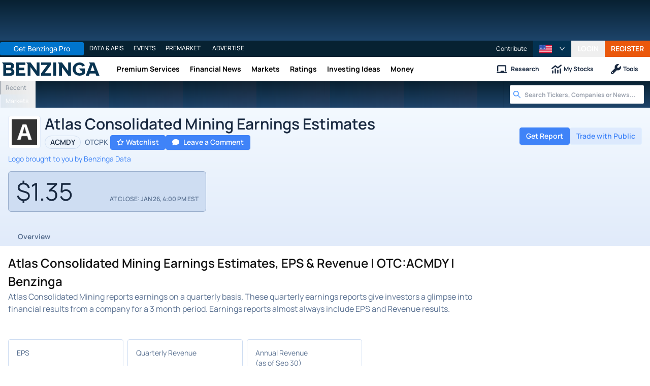

--- FILE ---
content_type: text/html; charset=utf-8
request_url: https://www.benzinga.com/quote/ACMDY/earnings
body_size: 55005
content:
<!DOCTYPE html><html lang="en"><head><meta charSet="utf-8" data-next-head=""/><meta name="viewport" content="width=device-width" data-next-head=""/><script async="" src="//static.chartbeat.com/js/chartbeat_mab.js"></script><title data-next-head="">Atlas Consolidated Mining Earnings Estimates, EPS &amp; Revenue | OTC:ACMDY | Benzinga</title><meta content="Copyright Benzinga. All rights reserved." name="copyright" data-next-head=""/><meta content="noindex, nofollow" name="robots" data-next-head=""/><link href="https://image-util.benzinga.com/api/v2/logos/file/composite_auto_image/A?background_color=%23333333&amp;fill_color=%23FFFFFF&amp;height=60&amp;max_width=&amp;width=60&amp;x-bz-cred=sb~T1To3L79Rz9Idhvc90vUFt6aPZ_6oSGX8_JosRkEmjaoaJ83iPI-Ps0QxusSl52BFI9Qjyr-qy51mBC-PH7XD-gyIDKMWi2dq1cJVv81llUkzACdmCLSDdqw0FkYxLpldodcRREq9qAA97flqEqwABMZoAvn&amp;x-bz-exp=1769589790&amp;x-bz-security-isin=&amp;x-bz-security-symbol=ACMDY&amp;x-bz-signature=16551452e18a7fc315a35f871a48b514da54d9731b430bb2668aacf68cdf3837" rel="image_src" data-next-head=""/><meta content="Discover Atlas Consolidated Mining stock earnings estimates, EPS, and revenue analysis with Benzinga. Stay informed on ACMDY&#x27;s financial performance." name="description" data-next-head=""/><link href="https://www.benzinga.com/quote/ACMDY/earnings" rel="canonical" data-next-head=""/><meta content="Benzinga" name="author" data-next-head=""/><link color="#1177BA" href="/next-assets/images/safari-pinned-tab.svg" rel="mask-icon" data-next-head=""/><link href="/next-assets/images/apple-touch-icon.png" rel="apple-touch-icon" sizes="180x180" data-next-head=""/><link href="/next-assets/images/favicon-32x32.png" rel="icon" sizes="32x32" type="image/png" data-next-head=""/><link href="/next-assets/images/favicon-16x16.png" rel="icon" sizes="16x16" type="image/png" data-next-head=""/><link href="/next-assets/site.webmanifest" rel="manifest" data-next-head=""/><link color="#5bbad5" href="/next-assets/images/safari-pinned-tab.svg" rel="mask-icon" data-next-head=""/><meta content="#2d89ef" name="msapplication-TileColor" data-next-head=""/><meta content="#ffffff" name="theme-color" data-next-head=""/><meta content="159483118580" property="fb:app_id" data-next-head=""/><link href="https://feeds.benzinga.com/benzinga" rel="alternate" title="Benzinga" type="application/rss+xml" data-next-head="" /><meta content="https://www.benzinga.com/quote/ACMDY/earnings" name="syndication-source" data-next-head=""/><meta content="summary" name="twitter:card" data-next-head=""/><meta content="@benzinga" name="twitter:site" data-next-head=""/><meta content="Atlas Consolidated Mining Earnings Estimates, EPS &amp; Revenue | OTC:ACMDY | Benzinga" name="twitter:title" data-next-head=""/><meta content="Discover Atlas Consolidated Mining stock earnings estimates, EPS, and revenue analysis with Benzinga. Stay informed on ACMDY&#x27;s financial performance." name="twitter:description" data-next-head=""/><meta content="https://image-util.benzinga.com/api/v2/logos/file/composite_auto_image/A?background_color=%23333333&amp;fill_color=%23FFFFFF&amp;height=60&amp;max_width=&amp;width=60&amp;x-bz-cred=sb~T1To3L79Rz9Idhvc90vUFt6aPZ_6oSGX8_JosRkEmjaoaJ83iPI-Ps0QxusSl52BFI9Qjyr-qy51mBC-PH7XD-gyIDKMWi2dq1cJVv81llUkzACdmCLSDdqw0FkYxLpldodcRREq9qAA97flqEqwABMZoAvn&amp;x-bz-exp=1769589790&amp;x-bz-security-isin=&amp;x-bz-security-symbol=ACMDY&amp;x-bz-signature=16551452e18a7fc315a35f871a48b514da54d9731b430bb2668aacf68cdf3837" name="twitter:image:src" data-next-head=""/><meta content="Benzinga" property="og:site_name" data-next-head=""/><meta content="https://www.benzinga.com/quote/ACMDY/earnings" property="og:url" data-next-head=""/><meta content="Atlas Consolidated Mining Earnings Estimates, EPS &amp; Revenue | OTC:ACMDY | Benzinga" property="og:title" data-next-head=""/><meta content="website" property="og:type" data-next-head=""/><meta content="Discover Atlas Consolidated Mining stock earnings estimates, EPS, and revenue analysis with Benzinga. Stay informed on ACMDY&#x27;s financial performance." property="og:description" data-next-head=""/><meta content="/next-assets/images/benzinga-schema-image-default.png" property="og:image" data-next-head=""/><meta content="image/jpeg" property="og:image:type" data-next-head=""/><meta content="1200" property="og:image:width" data-next-head=""/><meta content="630" property="og:image:height" data-next-head=""/><meta content="app-id=688949481, app-argument=https://itunes.apple.com/us/app/id688949481" name="apple-itunes-app" property="Benzinga for iOS" data-next-head=""/><meta content="yes" name="mobile-web-app-capable" data-next-head=""/><meta content="black" name="apple-mobile-web-app-status-bar-style" data-next-head=""/><meta content="max-image-preview:large" name="robots" data-next-head=""/><link href="/manifest.json" rel="manifest" data-next-head=""/><meta content="648186192" property="fb:admins" data-next-head=""/><meta content="B01B3489A33F83DDA4083E88C260097C" name="msvalidate.01" data-next-head=""/><meta content="84f3b1552db5dfbe" name="y_key" data-next-head=""/><meta content="101a0095-334d-4935-b87e-0e8fc771214e" name="fo-verify" data-next-head=""/><meta content="English" name="language" data-next-head=""/><link href="https://www.benzinga.com/quote/ACMDY/earnings" hrefLang="x-default" rel="alternate" data-next-head=""/><link href="https://www.benzinga.com/quote/ACMDY/earnings" hrefLang="en" rel="alternate" data-next-head=""/><link as="image" fetchPriority="low" href="https://image-util.benzinga.com/api/v2/logos/file/composite_auto_image/A?background_color=%23333333&amp;fill_color=%23FFFFFF&amp;height=60&amp;max_width=&amp;width=60&amp;x-bz-cred=sb~T1To3L79Rz9Idhvc90vUFt6aPZ_6oSGX8_JosRkEmjaoaJ83iPI-Ps0QxusSl52BFI9Qjyr-qy51mBC-PH7XD-gyIDKMWi2dq1cJVv81llUkzACdmCLSDdqw0FkYxLpldodcRREq9qAA97flqEqwABMZoAvn&amp;x-bz-exp=1769589790&amp;x-bz-security-isin=&amp;x-bz-security-symbol=ACMDY&amp;x-bz-signature=16551452e18a7fc315a35f871a48b514da54d9731b430bb2668aacf68cdf3837" imageSrcSet="https://image-util.benzinga.com/api/v2/logos/file/composite_auto_image/A?background_color=%23333333&amp;fill_color=%23FFFFFF&amp;height=60&amp;max_width=&amp;width=60&amp;x-bz-cred=sb~T1To3L79Rz9Idhvc90vUFt6aPZ_6oSGX8_JosRkEmjaoaJ83iPI-Ps0QxusSl52BFI9Qjyr-qy51mBC-PH7XD-gyIDKMWi2dq1cJVv81llUkzACdmCLSDdqw0FkYxLpldodcRREq9qAA97flqEqwABMZoAvn&amp;x-bz-exp=1769589790&amp;x-bz-security-isin=&amp;x-bz-security-symbol=ACMDY&amp;x-bz-signature=16551452e18a7fc315a35f871a48b514da54d9731b430bb2668aacf68cdf3837 1x, https://image-util.benzinga.com/api/v2/logos/file/composite_auto_image/A?background_color=%23333333&amp;fill_color=%23FFFFFF&amp;height=60&amp;max_width=&amp;width=60&amp;x-bz-cred=sb~T1To3L79Rz9Idhvc90vUFt6aPZ_6oSGX8_JosRkEmjaoaJ83iPI-Ps0QxusSl52BFI9Qjyr-qy51mBC-PH7XD-gyIDKMWi2dq1cJVv81llUkzACdmCLSDdqw0FkYxLpldodcRREq9qAA97flqEqwABMZoAvn&amp;x-bz-exp=1769589790&amp;x-bz-security-isin=&amp;x-bz-security-symbol=ACMDY&amp;x-bz-signature=16551452e18a7fc315a35f871a48b514da54d9731b430bb2668aacf68cdf3837 2x" rel="preload" data-next-head=""/><link crossorigin="use-credentials" href="https://accounts.benzinga.com" rel="preconnect"/><link crossorigin="use-credentials" href="https://cdn.benzinga.com" rel="preconnect"/><link crossorigin="use-credentials" href="https://cdn.segment.com" rel="preconnect"/><link crossorigin="use-credentials" href="https://data-api-next.benzinga.com" rel="preconnect"/><link crossorigin="use-credentials" href="https://logx.optimizely.com" rel="dns-prefetch"/><link crossorigin="use-credentials" href="https://cdn.optimizely.com" rel="dns-prefetch"/><link href="https://ads.adthrive.com" rel="dns-prefetch"/><link href="https://www.googletagservices.com" rel="dns-prefetch"/><link href="https://www.googletagmanager.com" rel="dns-prefetch"/><link href="https://s3.tradingview.com" rel="dns-prefetch"/><link href="https://cdn.sophi.io" rel="dns-prefetch"/><link href="https://securepubads.g.doubleclick.net/tag/js/gpt.js" rel="dns-prefetch"/><link as="script" href="https://securepubads.g.doubleclick.net/tag/js/gpt.js" rel="preload"/><link as="script" href="https://www.google-analytics.com/analytics.js" rel="preload"/><link as="script" href="https://static.chartbeat.com/js/chartbeat.js" rel="preload"/><link rel="preload" href="/_next/static/media/af45276ac0342444-s.p.woff2" as="font" type="font/woff2" crossorigin="anonymous" data-next-font="size-adjust"/><link rel="preload" href="/_next/static/media/6fdd390c5a349330-s.p.woff2" as="font" type="font/woff2" crossorigin="anonymous" data-next-font="size-adjust"/><link rel="preload" href="/_next/static/media/33a31a2ac7b3f649-s.p.woff2" as="font" type="font/woff2" crossorigin="anonymous" data-next-font="size-adjust"/><link rel="preload" href="/_next/static/media/ae91174a65cf5fa0-s.p.woff2" as="font" type="font/woff2" crossorigin="anonymous" data-next-font="size-adjust"/><link rel="preload" href="/_next/static/media/cc0e4e1d63f725a6-s.p.woff2" as="font" type="font/woff2" crossorigin="anonymous" data-next-font="size-adjust"/><link rel="preload" href="/_next/static/media/2793745ad926fd24-s.p.woff2" as="font" type="font/woff2" crossorigin="anonymous" data-next-font="size-adjust"/><link rel="preload" href="/_next/static/css/242666c11f3f09a7.css" as="style"/><link rel="preload" href="/_next/static/css/bf617bc288b1aadc.css" as="style"/><script type="application/ld+json" data-next-head="">{ "@context": "http://schema.org", "@type": "WebPage", "publisher": {"@type":"Organization","logo":{"@type":"ImageObject","url":"/next-assets/images/schema-publisher-logo-benzinga.png"},"name":"Benzinga","url":"https://www.benzinga.com"}, "mainEntityOfPage": { "@type": "WebPage", "@id": "https://www.benzinga.com/quote/ACMDY/earnings" }, "headline": "Atlas Consolidated Mining Earnings Estimates, EPS & Revenue | OTC:ACMDY | Benzinga", "url": "https://www.benzinga.com/quote/ACMDY/earnings", "dateCreated": "2019-01-01T01:01:01", "datePublished": "2019-01-01T01:01:01", "dateModified": "2026-01-26T18:42:13.416-05:00", "creator": { "@type": "Person", "name": "Benzinga" }, "author": { "@type": "Person", "name": "Benzinga" }, "description": "Discover Atlas Consolidated Mining stock earnings estimates, EPS, and revenue analysis with Benzinga. Stay informed on ACMDY's financial performance.", "keywords": ["symbol: ACMDY","section: earnings"], "mentions": [], "image": "https://image-util.benzinga.com/api/v2/logos/file/composite_auto_image/A?background_color=%2523333333&fill_color=%2523FFFFFF&height=60&max_width=&width=60&x-bz-cred=sb~T1To3L79Rz9Idhvc90vUFt6aPZ_6oSGX8_JosRkEmjaoaJ83iPI-Ps0QxusSl52BFI9Qjyr-qy51mBC-PH7XD-gyIDKMWi2dq1cJVv81llUkzACdmCLSDdqw0FkYxLpldodcRREq9qAA97flqEqwABMZoAvn&x-bz-exp=1769589790&x-bz-security-isin=&x-bz-security-symbol=ACMDY&x-bz-signature=16551452e18a7fc315a35f871a48b514da54d9731b430bb2668aacf68cdf3837" }</script><script type="application/ld+json" data-next-head="">{ "@context": "http://schema.org", "@type": "NewsMediaOrganization", "name": "Benzinga", "email": "info@benzinga.com", "legalName": "Benzinga", "telephone": "877-440-9464", "url": "https://www.benzinga.com/", "logo": "/next-assets/images/schema-publisher-logo-benzinga.png", "image": "/next-assets/images/benzinga-schema-image-default.png", "address": { "@type": "PostalAddress", "addressLocality": "Detroit", "addressRegion": "MI", "postalCode": "48226", "streetAddress": "1 Campus Martius Suite 200", "addressCountry": "US" }, "sameAs": [ "https://www.facebook.com/pages/Benzingacom/159483118580?v=app_7146470109", "https://twitter.com/benzinga", "https://www.linkedin.com/company/benzinga", "https://plus.google.com/108838891574408087738/posts", "https://www.youtube.com/user/BenzingaTV" ], "brand": [ { "@type": "Brand", "name": "PreMarket Playbook", "url": "https://www.benzinga.com/premarket" }, { "@type": "Brand", "name": "Benzinga Markets", "url": "https://www.benzinga.com/markets/" }, { "@type": "Brand", "name": "Benzinga Pro", "url": "https://pro.benzinga.com/" }, { "@type": "Brand", "name": "Benzinga Cloud: Data & APIs", "url": "https://www.benzinga.com/apis" }, { "@type": "Brand", "name": "Benzinga Events", "url": "https://www.benzinga.com/events" }, { "@type": "Brand", "name": "Benzinga Money", "url": "https://www.benzinga.com/money/" } ] }</script><script id="voice-search-schema" type="application/ld+json" data-next-head="">{"@context":"https://schema.org/","@type":"WebPage","name":"Benzinga","speakable":{"@type":"SpeakableSpecification","xpath":["/html/head/title","/html/head/meta[@name='description']/@content"]},"url":"https://www.benzinga.com/"}</script><script id="sitelink-search-schema" type="application/ld+json" data-next-head="">{"@context":"https://schema.org/","@type":"WebSite","name":"Benzinga","potentialAction":{"@type":"SearchAction","query-input":"required name=search_term_string","target":"https://www.benzinga.com/search/fast?cx={search_term_string}"},"url":"https://www.benzinga.com/"}</script><script id="navigation-header-schema" type="application/ld+json" data-next-head="">{"@context":"https://schema.org","@type":"SiteNavigationElement","Name":["Premium Services","Financial News","Markets","Ratings","Investing Ideas","Money"],"Url":["https://www.benzinga.com/services","https://www.benzinga.com/news","https://www.benzinga.com/markets","https://www.benzinga.com/analyst-stock-ratings","https://www.benzinga.com/trading-ideas","https://www.benzinga.com/money"]}</script><script id="faq-schema" type="application/ld+json" data-next-head="">{"@context":"https://schema.org","@type":"FAQPage","mainEntity":[{"@type":"Question","acceptedAnswer":{"@type":"Answer","text":"There are no earnings for Atlas Consolidated Mining"},"name":"When is Atlas Consolidated Mining (OTCPK:ACMDY) reporting earnings?"},{"@type":"Question","acceptedAnswer":{"@type":"Answer","text":"There are no earnings for Atlas Consolidated Mining"},"name":"What were the latest earnings per share (EPS) for Atlas Consolidated Mining (OTCPK:ACMDY)?"},{"@type":"Question","acceptedAnswer":{"@type":"Answer","text":"There are no earnings for Atlas Consolidated Mining"},"name":"What were Atlas Consolidated Mining’s (OTCPK:ACMDY) revenues?"}]}</script><style>:root, :host {
  --fa-font-solid: normal 900 1em/1 "Font Awesome 6 Free";
  --fa-font-regular: normal 400 1em/1 "Font Awesome 6 Free";
  --fa-font-light: normal 300 1em/1 "Font Awesome 6 Pro";
  --fa-font-thin: normal 100 1em/1 "Font Awesome 6 Pro";
  --fa-font-duotone: normal 900 1em/1 "Font Awesome 6 Duotone";
  --fa-font-duotone-regular: normal 400 1em/1 "Font Awesome 6 Duotone";
  --fa-font-duotone-light: normal 300 1em/1 "Font Awesome 6 Duotone";
  --fa-font-duotone-thin: normal 100 1em/1 "Font Awesome 6 Duotone";
  --fa-font-brands: normal 400 1em/1 "Font Awesome 6 Brands";
  --fa-font-sharp-solid: normal 900 1em/1 "Font Awesome 6 Sharp";
  --fa-font-sharp-regular: normal 400 1em/1 "Font Awesome 6 Sharp";
  --fa-font-sharp-light: normal 300 1em/1 "Font Awesome 6 Sharp";
  --fa-font-sharp-thin: normal 100 1em/1 "Font Awesome 6 Sharp";
  --fa-font-sharp-duotone-solid: normal 900 1em/1 "Font Awesome 6 Sharp Duotone";
  --fa-font-sharp-duotone-regular: normal 400 1em/1 "Font Awesome 6 Sharp Duotone";
  --fa-font-sharp-duotone-light: normal 300 1em/1 "Font Awesome 6 Sharp Duotone";
  --fa-font-sharp-duotone-thin: normal 100 1em/1 "Font Awesome 6 Sharp Duotone";
}

svg:not(:root).svg-inline--fa, svg:not(:host).svg-inline--fa {
  overflow: visible;
  box-sizing: content-box;
}

.svg-inline--fa {
  display: var(--fa-display, inline-block);
  height: 1em;
  overflow: visible;
  vertical-align: -0.125em;
}
.svg-inline--fa.fa-2xs {
  vertical-align: 0.1em;
}
.svg-inline--fa.fa-xs {
  vertical-align: 0em;
}
.svg-inline--fa.fa-sm {
  vertical-align: -0.0714285705em;
}
.svg-inline--fa.fa-lg {
  vertical-align: -0.2em;
}
.svg-inline--fa.fa-xl {
  vertical-align: -0.25em;
}
.svg-inline--fa.fa-2xl {
  vertical-align: -0.3125em;
}
.svg-inline--fa.fa-pull-left {
  margin-right: var(--fa-pull-margin, 0.3em);
  width: auto;
}
.svg-inline--fa.fa-pull-right {
  margin-left: var(--fa-pull-margin, 0.3em);
  width: auto;
}
.svg-inline--fa.fa-li {
  width: var(--fa-li-width, 2em);
  top: 0.25em;
}
.svg-inline--fa.fa-fw {
  width: var(--fa-fw-width, 1.25em);
}

.fa-layers svg.svg-inline--fa {
  bottom: 0;
  left: 0;
  margin: auto;
  position: absolute;
  right: 0;
  top: 0;
}

.fa-layers-counter, .fa-layers-text {
  display: inline-block;
  position: absolute;
  text-align: center;
}

.fa-layers {
  display: inline-block;
  height: 1em;
  position: relative;
  text-align: center;
  vertical-align: -0.125em;
  width: 1em;
}
.fa-layers svg.svg-inline--fa {
  transform-origin: center center;
}

.fa-layers-text {
  left: 50%;
  top: 50%;
  transform: translate(-50%, -50%);
  transform-origin: center center;
}

.fa-layers-counter {
  background-color: var(--fa-counter-background-color, #ff253a);
  border-radius: var(--fa-counter-border-radius, 1em);
  box-sizing: border-box;
  color: var(--fa-inverse, #fff);
  line-height: var(--fa-counter-line-height, 1);
  max-width: var(--fa-counter-max-width, 5em);
  min-width: var(--fa-counter-min-width, 1.5em);
  overflow: hidden;
  padding: var(--fa-counter-padding, 0.25em 0.5em);
  right: var(--fa-right, 0);
  text-overflow: ellipsis;
  top: var(--fa-top, 0);
  transform: scale(var(--fa-counter-scale, 0.25));
  transform-origin: top right;
}

.fa-layers-bottom-right {
  bottom: var(--fa-bottom, 0);
  right: var(--fa-right, 0);
  top: auto;
  transform: scale(var(--fa-layers-scale, 0.25));
  transform-origin: bottom right;
}

.fa-layers-bottom-left {
  bottom: var(--fa-bottom, 0);
  left: var(--fa-left, 0);
  right: auto;
  top: auto;
  transform: scale(var(--fa-layers-scale, 0.25));
  transform-origin: bottom left;
}

.fa-layers-top-right {
  top: var(--fa-top, 0);
  right: var(--fa-right, 0);
  transform: scale(var(--fa-layers-scale, 0.25));
  transform-origin: top right;
}

.fa-layers-top-left {
  left: var(--fa-left, 0);
  right: auto;
  top: var(--fa-top, 0);
  transform: scale(var(--fa-layers-scale, 0.25));
  transform-origin: top left;
}

.fa-1x {
  font-size: 1em;
}

.fa-2x {
  font-size: 2em;
}

.fa-3x {
  font-size: 3em;
}

.fa-4x {
  font-size: 4em;
}

.fa-5x {
  font-size: 5em;
}

.fa-6x {
  font-size: 6em;
}

.fa-7x {
  font-size: 7em;
}

.fa-8x {
  font-size: 8em;
}

.fa-9x {
  font-size: 9em;
}

.fa-10x {
  font-size: 10em;
}

.fa-2xs {
  font-size: 0.625em;
  line-height: 0.1em;
  vertical-align: 0.225em;
}

.fa-xs {
  font-size: 0.75em;
  line-height: 0.0833333337em;
  vertical-align: 0.125em;
}

.fa-sm {
  font-size: 0.875em;
  line-height: 0.0714285718em;
  vertical-align: 0.0535714295em;
}

.fa-lg {
  font-size: 1.25em;
  line-height: 0.05em;
  vertical-align: -0.075em;
}

.fa-xl {
  font-size: 1.5em;
  line-height: 0.0416666682em;
  vertical-align: -0.125em;
}

.fa-2xl {
  font-size: 2em;
  line-height: 0.03125em;
  vertical-align: -0.1875em;
}

.fa-fw {
  text-align: center;
  width: 1.25em;
}

.fa-ul {
  list-style-type: none;
  margin-left: var(--fa-li-margin, 2.5em);
  padding-left: 0;
}
.fa-ul > li {
  position: relative;
}

.fa-li {
  left: calc(-1 * var(--fa-li-width, 2em));
  position: absolute;
  text-align: center;
  width: var(--fa-li-width, 2em);
  line-height: inherit;
}

.fa-border {
  border-color: var(--fa-border-color, #eee);
  border-radius: var(--fa-border-radius, 0.1em);
  border-style: var(--fa-border-style, solid);
  border-width: var(--fa-border-width, 0.08em);
  padding: var(--fa-border-padding, 0.2em 0.25em 0.15em);
}

.fa-pull-left {
  float: left;
  margin-right: var(--fa-pull-margin, 0.3em);
}

.fa-pull-right {
  float: right;
  margin-left: var(--fa-pull-margin, 0.3em);
}

.fa-beat {
  animation-name: fa-beat;
  animation-delay: var(--fa-animation-delay, 0s);
  animation-direction: var(--fa-animation-direction, normal);
  animation-duration: var(--fa-animation-duration, 1s);
  animation-iteration-count: var(--fa-animation-iteration-count, infinite);
  animation-timing-function: var(--fa-animation-timing, ease-in-out);
}

.fa-bounce {
  animation-name: fa-bounce;
  animation-delay: var(--fa-animation-delay, 0s);
  animation-direction: var(--fa-animation-direction, normal);
  animation-duration: var(--fa-animation-duration, 1s);
  animation-iteration-count: var(--fa-animation-iteration-count, infinite);
  animation-timing-function: var(--fa-animation-timing, cubic-bezier(0.28, 0.84, 0.42, 1));
}

.fa-fade {
  animation-name: fa-fade;
  animation-delay: var(--fa-animation-delay, 0s);
  animation-direction: var(--fa-animation-direction, normal);
  animation-duration: var(--fa-animation-duration, 1s);
  animation-iteration-count: var(--fa-animation-iteration-count, infinite);
  animation-timing-function: var(--fa-animation-timing, cubic-bezier(0.4, 0, 0.6, 1));
}

.fa-beat-fade {
  animation-name: fa-beat-fade;
  animation-delay: var(--fa-animation-delay, 0s);
  animation-direction: var(--fa-animation-direction, normal);
  animation-duration: var(--fa-animation-duration, 1s);
  animation-iteration-count: var(--fa-animation-iteration-count, infinite);
  animation-timing-function: var(--fa-animation-timing, cubic-bezier(0.4, 0, 0.6, 1));
}

.fa-flip {
  animation-name: fa-flip;
  animation-delay: var(--fa-animation-delay, 0s);
  animation-direction: var(--fa-animation-direction, normal);
  animation-duration: var(--fa-animation-duration, 1s);
  animation-iteration-count: var(--fa-animation-iteration-count, infinite);
  animation-timing-function: var(--fa-animation-timing, ease-in-out);
}

.fa-shake {
  animation-name: fa-shake;
  animation-delay: var(--fa-animation-delay, 0s);
  animation-direction: var(--fa-animation-direction, normal);
  animation-duration: var(--fa-animation-duration, 1s);
  animation-iteration-count: var(--fa-animation-iteration-count, infinite);
  animation-timing-function: var(--fa-animation-timing, linear);
}

.fa-spin {
  animation-name: fa-spin;
  animation-delay: var(--fa-animation-delay, 0s);
  animation-direction: var(--fa-animation-direction, normal);
  animation-duration: var(--fa-animation-duration, 2s);
  animation-iteration-count: var(--fa-animation-iteration-count, infinite);
  animation-timing-function: var(--fa-animation-timing, linear);
}

.fa-spin-reverse {
  --fa-animation-direction: reverse;
}

.fa-pulse,
.fa-spin-pulse {
  animation-name: fa-spin;
  animation-direction: var(--fa-animation-direction, normal);
  animation-duration: var(--fa-animation-duration, 1s);
  animation-iteration-count: var(--fa-animation-iteration-count, infinite);
  animation-timing-function: var(--fa-animation-timing, steps(8));
}

@media (prefers-reduced-motion: reduce) {
  .fa-beat,
.fa-bounce,
.fa-fade,
.fa-beat-fade,
.fa-flip,
.fa-pulse,
.fa-shake,
.fa-spin,
.fa-spin-pulse {
    animation-delay: -1ms;
    animation-duration: 1ms;
    animation-iteration-count: 1;
    transition-delay: 0s;
    transition-duration: 0s;
  }
}
@keyframes fa-beat {
  0%, 90% {
    transform: scale(1);
  }
  45% {
    transform: scale(var(--fa-beat-scale, 1.25));
  }
}
@keyframes fa-bounce {
  0% {
    transform: scale(1, 1) translateY(0);
  }
  10% {
    transform: scale(var(--fa-bounce-start-scale-x, 1.1), var(--fa-bounce-start-scale-y, 0.9)) translateY(0);
  }
  30% {
    transform: scale(var(--fa-bounce-jump-scale-x, 0.9), var(--fa-bounce-jump-scale-y, 1.1)) translateY(var(--fa-bounce-height, -0.5em));
  }
  50% {
    transform: scale(var(--fa-bounce-land-scale-x, 1.05), var(--fa-bounce-land-scale-y, 0.95)) translateY(0);
  }
  57% {
    transform: scale(1, 1) translateY(var(--fa-bounce-rebound, -0.125em));
  }
  64% {
    transform: scale(1, 1) translateY(0);
  }
  100% {
    transform: scale(1, 1) translateY(0);
  }
}
@keyframes fa-fade {
  50% {
    opacity: var(--fa-fade-opacity, 0.4);
  }
}
@keyframes fa-beat-fade {
  0%, 100% {
    opacity: var(--fa-beat-fade-opacity, 0.4);
    transform: scale(1);
  }
  50% {
    opacity: 1;
    transform: scale(var(--fa-beat-fade-scale, 1.125));
  }
}
@keyframes fa-flip {
  50% {
    transform: rotate3d(var(--fa-flip-x, 0), var(--fa-flip-y, 1), var(--fa-flip-z, 0), var(--fa-flip-angle, -180deg));
  }
}
@keyframes fa-shake {
  0% {
    transform: rotate(-15deg);
  }
  4% {
    transform: rotate(15deg);
  }
  8%, 24% {
    transform: rotate(-18deg);
  }
  12%, 28% {
    transform: rotate(18deg);
  }
  16% {
    transform: rotate(-22deg);
  }
  20% {
    transform: rotate(22deg);
  }
  32% {
    transform: rotate(-12deg);
  }
  36% {
    transform: rotate(12deg);
  }
  40%, 100% {
    transform: rotate(0deg);
  }
}
@keyframes fa-spin {
  0% {
    transform: rotate(0deg);
  }
  100% {
    transform: rotate(360deg);
  }
}
.fa-rotate-90 {
  transform: rotate(90deg);
}

.fa-rotate-180 {
  transform: rotate(180deg);
}

.fa-rotate-270 {
  transform: rotate(270deg);
}

.fa-flip-horizontal {
  transform: scale(-1, 1);
}

.fa-flip-vertical {
  transform: scale(1, -1);
}

.fa-flip-both,
.fa-flip-horizontal.fa-flip-vertical {
  transform: scale(-1, -1);
}

.fa-rotate-by {
  transform: rotate(var(--fa-rotate-angle, 0));
}

.fa-stack {
  display: inline-block;
  vertical-align: middle;
  height: 2em;
  position: relative;
  width: 2.5em;
}

.fa-stack-1x,
.fa-stack-2x {
  bottom: 0;
  left: 0;
  margin: auto;
  position: absolute;
  right: 0;
  top: 0;
  z-index: var(--fa-stack-z-index, auto);
}

.svg-inline--fa.fa-stack-1x {
  height: 1em;
  width: 1.25em;
}
.svg-inline--fa.fa-stack-2x {
  height: 2em;
  width: 2.5em;
}

.fa-inverse {
  color: var(--fa-inverse, #fff);
}

.sr-only,
.fa-sr-only {
  position: absolute;
  width: 1px;
  height: 1px;
  padding: 0;
  margin: -1px;
  overflow: hidden;
  clip: rect(0, 0, 0, 0);
  white-space: nowrap;
  border-width: 0;
}

.sr-only-focusable:not(:focus),
.fa-sr-only-focusable:not(:focus) {
  position: absolute;
  width: 1px;
  height: 1px;
  padding: 0;
  margin: -1px;
  overflow: hidden;
  clip: rect(0, 0, 0, 0);
  white-space: nowrap;
  border-width: 0;
}

.svg-inline--fa .fa-primary {
  fill: var(--fa-primary-color, currentColor);
  opacity: var(--fa-primary-opacity, 1);
}

.svg-inline--fa .fa-secondary {
  fill: var(--fa-secondary-color, currentColor);
  opacity: var(--fa-secondary-opacity, 0.4);
}

.svg-inline--fa.fa-swap-opacity .fa-primary {
  opacity: var(--fa-secondary-opacity, 0.4);
}

.svg-inline--fa.fa-swap-opacity .fa-secondary {
  opacity: var(--fa-primary-opacity, 1);
}

.svg-inline--fa mask .fa-primary,
.svg-inline--fa mask .fa-secondary {
  fill: black;
}</style><script data-nscript="beforeInteractive" id="chartbeat">
  (function() {
    var pageDomain = window.location.hostname || "";

    // Check if current domain is a test domain
    if (pageDomain === "" || pageDomain.includes("zingbot") || pageDomain.includes("local.") || pageDomain.includes("bzsbx.") || pageDomain.includes("moneysbx.")) {
      pageDomain = 'zingbot.bz';
    } else if('benzinga.com' === '') {
      pageDomain = pageDomain.replace('www.', '');
    } else {
      pageDomain = 'benzinga.com';
    }

    var _sf_async_config = window._sf_async_config = (window._sf_async_config || {});
    _sf_async_config.uid = '2586';
    _sf_async_config.domain = pageDomain;
    _sf_async_config.useCanonical = true;
    _sf_async_config.useCanonicalDomain = false;
    _sf_async_config.sections =  '';
    _sf_async_config.authors = '';
    _sf_async_config.flickerControl = false;

    var _cbq = window._cbq = (window._cbq || []);

    function loadChartbeat(userType) {
      _cbq.push(['_acct', userType]);

      var e = document.createElement('script');
      var n = document.getElementsByTagName('script')[0];
      e.type = 'text/javascript';
      e.async = true;
      e.src = 'https://static.chartbeat.com/js/chartbeat.js';
      n.parentNode.insertBefore(e, n);
    }
    window.loadChartbeat = loadChartbeat;
  })();
</script><script type="text/javascript">window.OneSignal = window.OneSignal || [];</script><link rel="stylesheet" href="/_next/static/css/242666c11f3f09a7.css" data-n-g=""/><link rel="stylesheet" href="/_next/static/css/bf617bc288b1aadc.css" data-n-p=""/><noscript data-n-css=""></noscript><script defer="" noModule="" src="/_next/static/chunks/polyfills-42372ed130431b0a.js"></script><script src="/_next/static/chunks/webpack-5e87bfa0589e256c.js" defer=""></script><script src="/_next/static/chunks/framework-0d42a49c019d47c4.js" defer=""></script><script src="/_next/static/chunks/main-8ed334bc77528288.js" defer=""></script><script src="/_next/static/chunks/pages/_app-e2a70c2efde0829f.js" defer=""></script><script src="/_next/static/chunks/278aa4fa-049f6a6f71d7972e.js" defer=""></script><script src="/_next/static/chunks/4e7ef0a2-9e0415ce140545c8.js" defer=""></script><script src="/_next/static/chunks/2c25ec24-dd03be8b449120c5.js" defer=""></script><script src="/_next/static/chunks/2f7fae10-de10747cc1e0a97f.js" defer=""></script><script src="/_next/static/chunks/8184b75a-60f4dd4e19177396.js" defer=""></script><script src="/_next/static/chunks/e909c55d-4cbaa0bce0f6a1ee.js" defer=""></script><script src="/_next/static/chunks/71048281-090354387ac949fb.js" defer=""></script><script src="/_next/static/chunks/ae9cca2d-89035fa46b85cca6.js" defer=""></script><script src="/_next/static/chunks/e296efd9-0b509d20bd264089.js" defer=""></script><script src="/_next/static/chunks/9b6c5ff0-d67b7e9dffbdf357.js" defer=""></script><script src="/_next/static/chunks/da690673-1f947d053e008193.js" defer=""></script><script src="/_next/static/chunks/70428-c6ef81b1e5051e2a.js" defer=""></script><script src="/_next/static/chunks/79676-0e0511e5ebc5b7be.js" defer=""></script><script src="/_next/static/chunks/65332-73611a94bae9d61a.js" defer=""></script><script src="/_next/static/chunks/59193-edc5d18d5c04aa55.js" defer=""></script><script src="/_next/static/chunks/379-2b44eb500b6bb3b6.js" defer=""></script><script src="/_next/static/chunks/96341-e103caa71d264079.js" defer=""></script><script src="/_next/static/chunks/21911-8ee8ce942ced01a3.js" defer=""></script><script src="/_next/static/chunks/79650-4db5507709cf0a88.js" defer=""></script><script src="/_next/static/chunks/44161-83342a7a3dda3c59.js" defer=""></script><script src="/_next/static/chunks/51642-196c9b00a26a9a95.js" defer=""></script><script src="/_next/static/chunks/3707-6749e4d64e66499c.js" defer=""></script><script src="/_next/static/chunks/58500-b19dbc7aa37dad13.js" defer=""></script><script src="/_next/static/chunks/71259-f51d0e2bde374fd9.js" defer=""></script><script src="/_next/static/chunks/16836-d2b96f14cbc8dcec.js" defer=""></script><script src="/_next/static/chunks/37697-b4ddd3f21899b9d1.js" defer=""></script><script src="/_next/static/chunks/77285-f737ad5eed6b03f7.js" defer=""></script><script src="/_next/static/chunks/41503-3e4f26df1dcd1bb2.js" defer=""></script><script src="/_next/static/chunks/72053-d0847899dd4b0793.js" defer=""></script><script src="/_next/static/chunks/72038-d6b9850b095535b7.js" defer=""></script><script src="/_next/static/chunks/71052-b02872008e996f85.js" defer=""></script><script src="/_next/static/chunks/96302-9400c94d5dd5e4eb.js" defer=""></script><script src="/_next/static/chunks/97867-18fc247ec32ea6bf.js" defer=""></script><script src="/_next/static/chunks/46676-658a5184948fa883.js" defer=""></script><script src="/_next/static/chunks/74237-4a860255e1574f93.js" defer=""></script><script src="/_next/static/chunks/48919-874225921fb1da07.js" defer=""></script><script src="/_next/static/chunks/34078-ce3fe9e50b5d77c9.js" defer=""></script><script src="/_next/static/chunks/7668-8067a396d0e93d67.js" defer=""></script><script src="/_next/static/chunks/21741-86684c2d3a941b41.js" defer=""></script><script src="/_next/static/chunks/68270-2d1e78f4972d32e6.js" defer=""></script><script src="/_next/static/chunks/37913-18fd168f01a2cd33.js" defer=""></script><script src="/_next/static/chunks/40857-875003d9ad631888.js" defer=""></script><script src="/_next/static/chunks/55332-9d662737c678f027.js" defer=""></script><script src="/_next/static/chunks/4478-f562ff300a09cfd6.js" defer=""></script><script src="/_next/static/chunks/91903-3907c33709bcbf3f.js" defer=""></script><script src="/_next/static/chunks/49319-41fc2e8fc6440282.js" defer=""></script><script src="/_next/static/chunks/34648-23cc5bae4635aeac.js" defer=""></script><script src="/_next/static/chunks/46765-7307083193a409fd.js" defer=""></script><script src="/_next/static/chunks/76383-cdab901b0ec0dda0.js" defer=""></script><script src="/_next/static/chunks/5998-e0b3bab9bcbee609.js" defer=""></script><script src="/_next/static/chunks/20436-39fca9a309128494.js" defer=""></script><script src="/_next/static/chunks/35605-9578fb5d6700cda3.js" defer=""></script><script src="/_next/static/chunks/41761-bc8f45777a5c2055.js" defer=""></script><script src="/_next/static/chunks/94441-51e1855e12d45403.js" defer=""></script><script src="/_next/static/chunks/47411-8223787ce8a71ceb.js" defer=""></script><script src="/_next/static/chunks/56266-d167f19068dca6a1.js" defer=""></script><script src="/_next/static/chunks/20767-4948884420dbf1fb.js" defer=""></script><script src="/_next/static/chunks/67566-5baf607d81342721.js" defer=""></script><script src="/_next/static/chunks/34522-c66ea3e8dd5f6422.js" defer=""></script><script src="/_next/static/chunks/41103-384b20fa0608466a.js" defer=""></script><script src="/_next/static/chunks/pages/quote/%5Bticker%5D/earnings-1a055f9ac292221d.js" defer=""></script><script src="/_next/static/rFmx8491bkZC6-LZZRtzi/_buildManifest.js" defer=""></script><script src="/_next/static/rFmx8491bkZC6-LZZRtzi/_ssgManifest.js" defer=""></script><style data-styled="" data-styled-version="6.1.18">[data-hot-toast] [data-icon]{width:16px!important;height:16px!important;min-width:16px!important;min-height:16px!important;}/*!sc*/
[data-hot-toast] [data-icon] svg{width:16px!important;height:16px!important;}/*!sc*/
.bz-featured-ad{position:relative;}/*!sc*/
.bz-featured-ad::after{position:absolute;content:'Featured Ad';padding:1px 10px;vertical-align:super;font-size:12px;display:inline-block;background:#f5f5f5;border-radius:16px;margin-left:3px;border:1px solid #cacaca;bottom:5px;left:inherit;}/*!sc*/
data-styled.g37[id="sc-global-fUvVbA1"]{content:"sc-global-fUvVbA1,"}/*!sc*/
.cqmBiN{font-size:14px;color:#192940;font-weight:600;display:inline-flex;text-decoration:none;align-items:center;justify-content:center;line-height:1rem;background:#ffffff;box-shadow:0 1px 2px 0 rgba(0, 0, 0, 0.05);border:solid 1px #E1EBFA;border-radius:4px;padding-top:0.5rem;padding-bottom:0.5rem;padding-left:0.75rem;padding-right:0.75rem;transition:0.25s background-color ease-in-out,0.25s color ease-in-out,0.25s border-color ease-in-out;}/*!sc*/
.cqmBiN >span{display:contents;}/*!sc*/
.cqmBiN.sm{padding-left:0.35rem;padding-right:0.35rem;width:auto;height:24px;font-size:0.75rem;border-radius:0.25rem;}/*!sc*/
.cqmBiN.lg{height:56px;padding:1rem 2.5rem;font-weight:700;font-size:1rem;line-height:1.25rem;}/*!sc*/
.cqmBiN.fusion-md{height:40px;padding:0 1rem;font-weight:700;flex-shrink:0;}/*!sc*/
.cqmBiN:focus{outline:none;}/*!sc*/
.cqmBiN.danger{color:#c81e1e;border:solid 1px #f98080;background:#fdf2f2;}/*!sc*/
.cqmBiN.danger:hover{background:#fde8e8;}/*!sc*/
.cqmBiN.flat{color:#395173;border:solid 1px #E1EBFA;background:transparent;}/*!sc*/
.cqmBiN.danger-filled{color:#ffffff;border:solid 1px #e02424;background:#e02424;}/*!sc*/
.cqmBiN.danger-filled:hover{background:#f05252;}/*!sc*/
.cqmBiN.primary{color:#1a56db;border:solid 1px #3f83f8;background:#c3ddfd;}/*!sc*/
.cqmBiN.primary:hover{background:#a4cafe;}/*!sc*/
.cqmBiN.success-filled{color:#ffffff;border:solid 1px #0e9f6e;background:#0e9f6e;}/*!sc*/
.cqmBiN.success-filled:hover{background:#31c48d;}/*!sc*/
.cqmBiN.success{color:#046c4e;border:solid 1px #0e9f6e;background:#bcf0da;}/*!sc*/
.cqmBiN.success:hover{background:#84e1bc;}/*!sc*/
.cqmBiN.warning{color:#b43403;border:solid 1px #ff5a1f;background:#fcd9bd;}/*!sc*/
.cqmBiN.warning:hover{background:#fdba8c;}/*!sc*/
.cqmBiN.full{width:100%;display:inherit;}/*!sc*/
.cqmBiN.full span{width:100%;text-align:center;}/*!sc*/
.cqmBiN.cta{background-color:#002d45;color:#ffffff;height:2.5rem;letter-spacing:0.1em;text-transform:uppercase;width:100%;}/*!sc*/
.cqmBiN.cta:hover{background-color:rgb(217, 105, 0);box-shadow:0 4px 6px -1px rgba(0, 0, 0, 0.1),0 2px 4px -1px rgba(0, 0, 0, 0.06);position:relative;bottom:2px;}/*!sc*/
.cqmBiN.flat-orange{color:#ffffff;border:solid 1px #ff5a1f;background:#ff5a1f;}/*!sc*/
.cqmBiN.flat-orange:hover{background:#d03801;}/*!sc*/
.cqmBiN.flat-black{color:#ffffff;border:solid 1px #000000;background:#000000;transition:0.2s;}/*!sc*/
.cqmBiN.flat-black:hover{background:#ffffff;color:#000000;}/*!sc*/
.cqmBiN.flat-gray{color:#ffffff;border:solid 1px #5B7292;background:#5B7292;transition:0.2s;}/*!sc*/
.cqmBiN.flat-gray:hover{background:#ffffff;color:#000000;}/*!sc*/
.cqmBiN.light-gray{color:#000000;border:solid 1px #CEDDF2;background:#CEDDF2;transition:0.2s;}/*!sc*/
.cqmBiN.light-gray:hover{background:#B8CBE6;color:#000000;}/*!sc*/
.cqmBiN.flat-blue{color:#ffffff;border:solid 1px #3f83f8;background:#3f83f8;}/*!sc*/
.cqmBiN.flat-blue:hover{background:#1c64f2;}/*!sc*/
.cqmBiN.dark-blue{color:#ffffff;border:solid 1px #233876;background:#233876;}/*!sc*/
.cqmBiN.dark-blue:hover{background:#1e429f;}/*!sc*/
.cqmBiN.flat-light-blue{color:#3f83f8;border:solid 1px #e1effe;background:#e1effe;}/*!sc*/
.cqmBiN.flat-light-blue:hover{background:#c3ddfd;}/*!sc*/
.cqmBiN.flat-light-blue-outlined{color:#3f83f8;border:solid 1px #CEDDF2;background:#e1effe;box-shadow:unset;}/*!sc*/
.cqmBiN.flat-light-blue-outlined:hover{background:#c3ddfd;}/*!sc*/
.cqmBiN.flat-red{color:#ffffff;border:solid 1px #f05252;background:#f05252;}/*!sc*/
.cqmBiN.flat-red:hover{background:#e02424;}/*!sc*/
.cqmBiN.flat-ind-blue{color:#ffffff;border:solid 1px #24344F;background:#24344F;}/*!sc*/
.cqmBiN.flat-ind-blue:hover{background:#24344F;}/*!sc*/
.cqmBiN.white-outline{background:rgba(26, 121, 255, 0.05);border:1px solid #ffffff;color:#ffffff;}/*!sc*/
.cqmBiN.white-outline:hover{background:rgba(210, 210, 210, 0.1);}/*!sc*/
.cqmBiN.fusion-outline{background:rgba(26, 121, 255, 0.05);border:1px solid rgba(26, 121, 255, 0.75);color:#3f83f8;}/*!sc*/
.cqmBiN.fusion-outline:hover{background:rgba(26, 121, 255, 0.1);}/*!sc*/
.cqmBiN.fusion-secondary{background:#E1EBFA;border:0;color:#3f83f8;}/*!sc*/
.cqmBiN.fusion-secondary:hover{background:rgba(26, 121, 255, 0.1);}/*!sc*/
.cqmBiN.fusion-white{background:#ffffff;color:#3f83f8;border:none;}/*!sc*/
.cqmBiN.fusion-white:hover{background:#3f83f8;color:#ffffff;}/*!sc*/
data-styled.g40[id="sc-jSJJpv"]{content:"cqmBiN,"}/*!sc*/
.cDQGey.spinner{flex:1;display:flex;flex-direction:column;font-size:25px;align-items:center;justify-content:center;}/*!sc*/
.cDQGey.spinner .spinner-icon{color:transparent;fill:#1A79FF;-webkit-animation:spin 1s linear infinite;animation:spin 1s linear infinite;width:2rem;height:2rem;}/*!sc*/
.cDQGey.spinner .text-text{font-size:14px;color:#1A79FF;margin-top:0.5rem;}/*!sc*/
.cDQGey.spinner .sr-only{display:none;}/*!sc*/
@-moz-keyframes spin{0%{-moz-transform:rotate(0deg);-o-transform:rotate(0deg);-webkit-transform:rotate(0deg);transform:rotate(0deg);}100%{-moz-transform:rotate(359deg);-o-transform:rotate(359deg);-webkit-transform:rotate(359deg);transform:rotate(359deg);}}/*!sc*/
@-webkit-keyframes spin{0%{-moz-transform:rotate(0deg);-o-transform:rotate(0deg);-webkit-transform:rotate(0deg);transform:rotate(0deg);}100%{-moz-transform:rotate(359deg);-o-transform:rotate(359deg);-webkit-transform:rotate(359deg);transform:rotate(359deg);}}/*!sc*/
@-o-keyframes spin{0%{-moz-transform:rotate(0deg);-o-transform:rotate(0deg);-webkit-transform:rotate(0deg);transform:rotate(0deg);}100%{-moz-transform:rotate(359deg);-o-transform:rotate(359deg);-webkit-transform:rotate(359deg);transform:rotate(359deg);}}/*!sc*/
@-ms-keyframes spin{0%{-moz-transform:rotate(0deg);-o-transform:rotate(0deg);-webkit-transform:rotate(0deg);transform:rotate(0deg);}100%{-moz-transform:rotate(359deg);-o-transform:rotate(359deg);-webkit-transform:rotate(359deg);transform:rotate(359deg);}}/*!sc*/
@keyframes spin{0%{-moz-transform:rotate(0deg);-o-transform:rotate(0deg);-webkit-transform:rotate(0deg);transform:rotate(0deg);}100%{-moz-transform:rotate(359deg);-o-transform:rotate(359deg);-webkit-transform:rotate(359deg);transform:rotate(359deg);}}/*!sc*/
data-styled.g312[id="sc-lfyWtT"]{content:"cDQGey,"}/*!sc*/
.iMANZQ.tooltip-container{display:inline-flex;position:relative;align-items:center;}/*!sc*/
.iMANZQ.tooltip-container.click{cursor:pointer;}/*!sc*/
data-styled.g334[id="sc-giTvbg"]{content:"iMANZQ,"}/*!sc*/
.jkXrbQ.get-report-button button{width:100%;}/*!sc*/
data-styled.g345[id="sc-btBOeE"]{content:"jkXrbQ,"}/*!sc*/
.kCofGb{display:flex;position:relative;width:100%;padding-left:unset;}/*!sc*/
.kCofGb .search-icon{align-items:center;color:#378aff;display:flex;height:44px;justify-content:center;width:44px;}/*!sc*/
.kCofGb .cancel-button{font-size:1.2rem;padding:0 10px;color:#378aff;}/*!sc*/
.kCofGb .search-button{border-radius:0;width:50px;}/*!sc*/
.kCofGb input{background-color:transparent;border-width:0;outline:none;width:100%;font-weight:bold;font-size:16px;}/*!sc*/
data-styled.g358[id="sc-dPLShC"]{content:"kCofGb,"}/*!sc*/
.dKFrTP{width:100%;font-size:0.725rem;font-weight:600;min-height:35px;height:35px;}/*!sc*/
.dKFrTP tr{text-align:left;border-collapse:collapse;color:#ffffff;background-color:#072232;border-bottom:3px solid #2ca2d1;position:sticky;top:0;z-index:1;}/*!sc*/
.dKFrTP tr th{border-left:1px solid #aaa;}/*!sc*/
.dKFrTP tr th:first-child{border-left:none;border-left:1px solid #072232;}/*!sc*/
.dKFrTP tr th:last-of-type{text-align:right;border-right:1px solid #072232;}/*!sc*/
.dKFrTP th,.dKFrTP td{position:sticky;top:0;z-index:1;}/*!sc*/
data-styled.g365[id="sc-koKLpq"]{content:"dKFrTP,"}/*!sc*/
.jlLHeE.benzinga-core-table-container .header-container{margin-bottom:0.75rem;}/*!sc*/
.jlLHeE.benzinga-core-table-container .header-container .header-title{z-index:2;font-weight:600;font-size:14px;line-height:1;padding-right:0.5rem;word-wrap:break-word;white-space:normal;}/*!sc*/
.jlLHeE.benzinga-core-table-container .header-container .see-more-link{font-weight:700;font-size:12px;color:#3f83f8;margin-left:0.625rem;}/*!sc*/
.jlLHeE.benzinga-core-table-container .benzinga-core-table-wrapper{max-height:600px;border-left:1px solid #aaa;border-right:1px solid #aaa;border-bottom:1px solid #aaa;}/*!sc*/
@media (max-width: 640px){.jlLHeE.benzinga-core-table-container .benzinga-core-table-wrapper{max-height:600px;}}/*!sc*/
.jlLHeE.benzinga-core-table-container .loader-element{max-height:600px;}/*!sc*/
@media (max-width: 640px){.jlLHeE.benzinga-core-table-container .loader-element{max-height:600px;}}/*!sc*/
.jlLHeE.benzinga-core-table-container table th,.jlLHeE.benzinga-core-table-container table td{padding:0.2rem 0.5rem;}/*!sc*/
.jlLHeE.benzinga-core-table-container table td:last-of-type{text-align:right;}/*!sc*/
data-styled.g366[id="sc-bdwlXj"]{content:"jlLHeE,"}/*!sc*/
.Clsnr{width:100%;text-align:left;font-size:12px;font-family:sans-serif;font-weight:700;}/*!sc*/
.Clsnr tr{font-size:inherit;}/*!sc*/
.Clsnr th,.Clsnr td{padding:0.2rem 0.5rem;}/*!sc*/
.Clsnr td:last-of-type{text-align:right;}/*!sc*/
data-styled.g367[id="sc-fPYyyk"]{content:"Clsnr,"}/*!sc*/
.ffOmxi.benzinga-core-table-tbody,.ffOmxi.benzinga-core-virtualized-table-tbody{font-size:0.75rem;height:600px;}/*!sc*/
@media (max-width: 800px){.ffOmxi.benzinga-core-table-tbody tr,.ffOmxi.benzinga-core-virtualized-table-tbody tr{height:40px;}}/*!sc*/
data-styled.g368[id="sc-hUfIEZ"]{content:"ffOmxi,"}/*!sc*/
.ilzQAO{opacity:0;visibility:hidden;transition:opacity 0.3s ease-in-out,visibility 0.3s ease-in-out;position:absolute;top:0;right:0;bottom:0;width:20px;box-shadow:inset -14px 0 20px -12px rgba(0, 0, 0, 0.2);z-index:1;pointer-events:none;}/*!sc*/
data-styled.g370[id="sc-bCsDWz"]{content:"ilzQAO,"}/*!sc*/
.qUQww{font-size:24px;font-weight:bold;margin-bottom:0;text-transform:capitalize;width:100%;}/*!sc*/
.qUQww >h2,.qUQww >h3,.qUQww >h4,.qUQww >h5,.qUQww >h6,.qUQww >span{font-size:inherit;}/*!sc*/
.qUQww.bordered{border-bottom:solid 1px #99AECC;border-color:#e1ebfa;font-weight:bold;margin-top:12px;margin-bottom:8px;padding:4px 0;}/*!sc*/
.qUQww.border-through{margin:12px 0;padding:4px 0;overflow:hidden;text-align:center;}/*!sc*/
.qUQww.border-through >h2,.qUQww.border-through >h3,.qUQww.border-through >h4,.qUQww.border-through >h5,.qUQww.border-through >h6,.qUQww.border-through >span{position:relative;display:inline-block;}/*!sc*/
.qUQww.border-through >h2:before,.qUQww.border-through >h3:before,.qUQww.border-through >h4:before,.qUQww.border-through >h5:before,.qUQww.border-through >h6:before,.qUQww.border-through >span:before,.qUQww.border-through >h2:after,.qUQww.border-through >h3:after,.qUQww.border-through >h4:after,.qUQww.border-through >h5:after,.qUQww.border-through >h6:after,.qUQww.border-through >span:after{content:'';position:absolute;top:50%;border-bottom:1px solid #99AECC;width:100vw;margin:0 20px;}/*!sc*/
.qUQww.border-through >h2:before,.qUQww.border-through >h3:before,.qUQww.border-through >h4:before,.qUQww.border-through >h5:before,.qUQww.border-through >h6:before,.qUQww.border-through >span:before{right:100%;}/*!sc*/
.qUQww.border-through >h2:after,.qUQww.border-through >h3:after,.qUQww.border-through >h4:after,.qUQww.border-through >h5:after,.qUQww.border-through >h6:after,.qUQww.border-through >span:after{left:100%;}/*!sc*/
.qUQww.contains-right-slot{display:flex;align-items:center;justify-content:space-between;}/*!sc*/
.qUQww .see-more{font-size:12px;font-weight:600;text-transform:none;color:rgb(44, 162, 209);}/*!sc*/
.cowotK{font-weight:bold;margin-bottom:0;text-transform:capitalize;width:100%;}/*!sc*/
.cowotK >h2,.cowotK >h3,.cowotK >h4,.cowotK >h5,.cowotK >h6,.cowotK >span{font-size:inherit;}/*!sc*/
.cowotK.bordered{border-bottom:solid 1px #99AECC;border-color:#e1ebfa;font-weight:bold;margin-top:12px;margin-bottom:8px;padding:4px 0;}/*!sc*/
.cowotK.border-through{margin:12px 0;padding:4px 0;overflow:hidden;text-align:center;}/*!sc*/
.cowotK.border-through >h2,.cowotK.border-through >h3,.cowotK.border-through >h4,.cowotK.border-through >h5,.cowotK.border-through >h6,.cowotK.border-through >span{position:relative;display:inline-block;}/*!sc*/
.cowotK.border-through >h2:before,.cowotK.border-through >h3:before,.cowotK.border-through >h4:before,.cowotK.border-through >h5:before,.cowotK.border-through >h6:before,.cowotK.border-through >span:before,.cowotK.border-through >h2:after,.cowotK.border-through >h3:after,.cowotK.border-through >h4:after,.cowotK.border-through >h5:after,.cowotK.border-through >h6:after,.cowotK.border-through >span:after{content:'';position:absolute;top:50%;border-bottom:1px solid #99AECC;width:100vw;margin:0 20px;}/*!sc*/
.cowotK.border-through >h2:before,.cowotK.border-through >h3:before,.cowotK.border-through >h4:before,.cowotK.border-through >h5:before,.cowotK.border-through >h6:before,.cowotK.border-through >span:before{right:100%;}/*!sc*/
.cowotK.border-through >h2:after,.cowotK.border-through >h3:after,.cowotK.border-through >h4:after,.cowotK.border-through >h5:after,.cowotK.border-through >h6:after,.cowotK.border-through >span:after{left:100%;}/*!sc*/
.cowotK.contains-right-slot{display:flex;align-items:center;justify-content:space-between;}/*!sc*/
.cowotK .see-more{font-size:12px;font-weight:600;text-transform:none;color:rgb(44, 162, 209);}/*!sc*/
.jeEsok{font-weight:bold;margin-bottom:0;text-transform:uppercase;width:100%;}/*!sc*/
.jeEsok >h2,.jeEsok >h3,.jeEsok >h4,.jeEsok >h5,.jeEsok >h6,.jeEsok >span{font-size:inherit;}/*!sc*/
.jeEsok.bordered{border-bottom:solid 1px #99AECC;border-color:#e1ebfa;font-weight:bold;margin-top:12px;margin-bottom:8px;padding:4px 0;}/*!sc*/
.jeEsok.border-through{margin:12px 0;padding:4px 0;overflow:hidden;text-align:center;}/*!sc*/
.jeEsok.border-through >h2,.jeEsok.border-through >h3,.jeEsok.border-through >h4,.jeEsok.border-through >h5,.jeEsok.border-through >h6,.jeEsok.border-through >span{position:relative;display:inline-block;}/*!sc*/
.jeEsok.border-through >h2:before,.jeEsok.border-through >h3:before,.jeEsok.border-through >h4:before,.jeEsok.border-through >h5:before,.jeEsok.border-through >h6:before,.jeEsok.border-through >span:before,.jeEsok.border-through >h2:after,.jeEsok.border-through >h3:after,.jeEsok.border-through >h4:after,.jeEsok.border-through >h5:after,.jeEsok.border-through >h6:after,.jeEsok.border-through >span:after{content:'';position:absolute;top:50%;border-bottom:1px solid #99AECC;width:100vw;margin:0 20px;}/*!sc*/
.jeEsok.border-through >h2:before,.jeEsok.border-through >h3:before,.jeEsok.border-through >h4:before,.jeEsok.border-through >h5:before,.jeEsok.border-through >h6:before,.jeEsok.border-through >span:before{right:100%;}/*!sc*/
.jeEsok.border-through >h2:after,.jeEsok.border-through >h3:after,.jeEsok.border-through >h4:after,.jeEsok.border-through >h5:after,.jeEsok.border-through >h6:after,.jeEsok.border-through >span:after{left:100%;}/*!sc*/
.jeEsok.contains-right-slot{display:flex;align-items:center;justify-content:space-between;}/*!sc*/
.jeEsok .see-more{font-size:12px;font-weight:600;text-transform:none;color:rgb(44, 162, 209);}/*!sc*/
data-styled.g371[id="sc-fDVtKM"]{content:"qUQww,cowotK,jeEsok,"}/*!sc*/
.dKTXfz.company-logo{padding:0.25rem;background-color:#ffffff;border:1px solid #E1EBFA;border-radius:0.25rem;justify-content:center;align-items:center;display:flex;}/*!sc*/
data-styled.g487[id="sc-lhSSEl"]{content:"dKTXfz,"}/*!sc*/
.hcTPuH{width:100%;gap:0.5rem;flex-wrap:wrap;margin-bottom:0.5rem;display:grid;grid-template-columns:repeat(4, 1fr);}/*!sc*/
@media (max-width: 800px){.hcTPuH{grid-template-columns:repeat(2, 1fr);grid-auto-rows:1fr;}}/*!sc*/
data-styled.g496[id="sc-hWhzoD"]{content:"hcTPuH,"}/*!sc*/
.hBPvor.card{padding:16px;border-radius:4px;border:1px solid #e0e0e0;}/*!sc*/
.hBPvor.stat-card{display:flex;flex-direction:column;justify-content:space-between;align-items:flex-start;gap:24px;}/*!sc*/
@media (max-width: 768px){.hBPvor.stat-card{gap:0px;align-items:center!important;}.hBPvor.stat-card .card-title{text-align:center;}.hBPvor.stat-card .card-value{text-align:center;}}/*!sc*/
.hBPvor.stat-card .card-title{font-size:14px;line-height:20px;color:#5b7292;}/*!sc*/
.hBPvor.stat-card .card-value{font-size:18px;line-height:32px;}/*!sc*/
data-styled.g497[id="sc-SzFfo"]{content:"hBPvor,"}/*!sc*/
.fFvmxT .divider{height:1px;width:100%;background:#f1f1f1;padding:0px 16px;}/*!sc*/
.fFvmxT .simple-earnings-table{padding:1rem;border-radius:4px;}/*!sc*/
.fFvmxT tbody .table-row{border-bottom:1px solid #f1f1f1;padding:8px 0px;}/*!sc*/
.fFvmxT tbody .table-row:hover{background:#f1f1f1;}/*!sc*/
.fFvmxT .table-row{display:grid;grid-template-columns:repeat(5, 1fr);}/*!sc*/
.fFvmxT .table-row .table-title{font-size:14px;line-height:15px;font-weight:600;text-align:left;}/*!sc*/
.fFvmxT .table-row .table-cell{display:flex;flex-direction:column;padding:2px 4px;}/*!sc*/
.fFvmxT .table-row .table-cell .table-cell-title{font-size:14px;font-weight:700;line-height:17px;}/*!sc*/
@media (max-width: 768px){.fFvmxT .table-row .table-cell .table-cell-title{font-size:12px;line-height:14px;font-weight:600;}}/*!sc*/
data-styled.g516[id="sc-hDaUim"]{content:"fFvmxT,"}/*!sc*/
.lnsRtj.benzinga-logo{display:inline-block;}/*!sc*/
.lnsRtj.benzinga-logo.desktop{width:192px;min-width:192px;max-width:192px;}/*!sc*/
.lnsRtj.benzinga-logo img,.lnsRtj.benzinga-logo svg{width:100%;height:100%;}/*!sc*/
data-styled.g519[id="sc-jGbIzv"]{content:"lnsRtj,"}/*!sc*/
.gcvuA{position:relative;width:100%;}/*!sc*/
data-styled.g543[id="sc-jhORmk"]{content:"gcvuA,"}/*!sc*/
.glGcvC.searchbar-wrapper{box-shadow:0px 0px 2px 0 rgb(0 0 0 / 15%);background:#ffffff;padding:4px 12px;padding-right:10px;flex-grow:1;max-width:290px;position:relative;max-width:none;}/*!sc*/
@media screen and (max-width: 800px){.glGcvC.searchbar-wrapper{max-width:none;}}/*!sc*/
.glGcvC.searchbar-wrapper a{text-decoration:none;}/*!sc*/
.glGcvC.searchbar-wrapper.searchbar-box,.glGcvC.searchbar-wrapper.searchbar-inline{padding:0;border:solid 1px #E1EBFA;box-shadow:none;}/*!sc*/
.glGcvC.searchbar-wrapper.searchbar-box .search-results-wrapper,.glGcvC.searchbar-wrapper.searchbar-inline .search-results-wrapper{padding:0;}/*!sc*/
.glGcvC.searchbar-wrapper.searchbar-box .search-result-wrapper,.glGcvC.searchbar-wrapper.searchbar-inline .search-result-wrapper{padding:0;}/*!sc*/
.glGcvC.searchbar-wrapper.searchbar-box .search-icon,.glGcvC.searchbar-wrapper.searchbar-inline .search-icon{height:36px;}/*!sc*/
.glGcvC.searchbar-wrapper.searchbar-box input ::placeholder,.glGcvC.searchbar-wrapper.searchbar-inline input ::placeholder{color:#99AECC;}/*!sc*/
.glGcvC.searchbar-wrapper.searchbar-inline{box-shadow:none;}/*!sc*/
.glGcvC.searchbar-wrapper.searchbar-inline .search-dropdown{position:relative;box-shadow:none;border:none;}/*!sc*/
.glGcvC.searchbar-wrapper input:focus{box-shadow:none;}/*!sc*/
.glGcvC.searchbar-wrapper input ::placeholder{color:#395173;}/*!sc*/
data-styled.g555[id="sc-jSieiP"]{content:"glGcvC,"}/*!sc*/
.jUfVSp{width:100%;}/*!sc*/
.jUfVSp .benzinga-core-table-wrapper,.jUfVSp .benzinga-core-virtualized-table-wrapper{min-height:400px;}/*!sc*/
@media (max-width: 768px){.jUfVSp .benzinga-core-table-wrapper,.jUfVSp .benzinga-core-virtualized-table-wrapper{height:400px;}}/*!sc*/
.jUfVSp .popup-container{width:100%;max-width:500px!important;}/*!sc*/
data-styled.g649[id="sc-feanFq"]{content:"jUfVSp,"}/*!sc*/
.eeLUwF{width:100%;font-family:sans-serif;font-weight:600;min-height:180px;}/*!sc*/
.eeLUwF .benzinga-core-table-wrapper,.eeLUwF .benzinga-core-virtualized-table-tbody{font-size:12px;}/*!sc*/
.eeLUwF .blur-columns .gated-cell{filter:blur(4px);pointer-events:none;}/*!sc*/
data-styled.g650[id="sc-grNzJd"]{content:"eeLUwF,"}/*!sc*/
.bZtQCv{position:relative;}/*!sc*/
.bZtQCv .status-panel-container{margin-bottom:4px;top:4px;}/*!sc*/
.bZtQCv .status-panel-container .clear-filters{text-decoration:underline;color:#2ca2d1;cursor:pointer;}/*!sc*/
.bZtQCv .bz-ag-table{margin-top:0;margin-bottom:10px;}/*!sc*/
.bZtQCv .bz-ag-table .ag-react-container{width:100%;}/*!sc*/
.bZtQCv .bz-ag-table a{color:#2ca2d1;}/*!sc*/
.bZtQCv .bz-ag-table__company-image{max-height:18px;margin-left:0.25rem;float:right;}/*!sc*/
.bZtQCv .bz-ag-table__analyst-name{overflow:hidden;white-space:nowrap;width:100%;}/*!sc*/
.bZtQCv .bz-ag-table__analyst-smart-score{color:white;background:#1c64f2;padding:2px 4px;width:35px;max-width:35px;line-height:20px;height:20px;max-height:20px;text-align:center;border-radius:9999px;margin-left:0.1rem;float:right;display:flex;align-items:center;justify-content:center;}/*!sc*/
.bZtQCv .bz-ag-table__analyst-smart-score.green{background:#0e9f6e;}/*!sc*/
.bZtQCv .bz-ag-table__analyst-smart-score.yellow{background:#e3a008;}/*!sc*/
.bZtQCv .bz-ag-table__analyst-smart-score.orange{background:#ff8a4c;}/*!sc*/
.bZtQCv .bz-ag-table__analyst-smart-score.red{background:#e02424;}/*!sc*/
.bZtQCv .bz-ag-table .country-cell>span{display:flex;align-items:center;}/*!sc*/
.bZtQCv div.company-name-cell{width:100%;display:inline-flex;justify-content:space-between;line-height:19px;}/*!sc*/
.bZtQCv div.company-name-cell span{overflow:hidden;white-space:nowrap;text-overflow:ellipsis;}/*!sc*/
.bZtQCv .server-side-calendar-container{display:flex;width:100%;overflow-x:auto;}/*!sc*/
.bZtQCv .analyst-name-and-smart-score-cell{display:flex;align-items:center;justify-content:space-between;}/*!sc*/
.bZtQCv .ratings-filters{display:flex;flex-direction:row;justify-content:space-between;align-items:flex-end;flex-wrap:wrap;width:100%;margin-bottom:1rem;position:relative;margin-bottom:1rem;gap:0.5rem;}/*!sc*/
.bZtQCv .ratings-filters .dates-filter .range-date-picker__picker-field{font-weight:500;}/*!sc*/
@media screen and (max-width: 500px){.bZtQCv .ratings-filters .dates-filter{flex-wrap:nowrap;}.bZtQCv .ratings-filters .dates-filter .range-date-picker{padding-left:0;}.bZtQCv .ratings-filters .dates-filter .range-date-picker__field-wrapper{width:153px;}.bZtQCv .ratings-filters .dates-filter .range-date-picker__picker-field{font-size:10px;}.bZtQCv .ratings-filters .dates-filter .bz3-search-bar-wrapper{width:auto;margin-left:5px;}}/*!sc*/
data-styled.g663[id="sc-cgxEkz"]{content:"bZtQCv,"}/*!sc*/
.dOgIrO{display:flex;gap:0.5rem;}/*!sc*/
.dOgIrO .buy-button{min-width:fit-content;}/*!sc*/
data-styled.g700[id="sc-crWSZM"]{content:"dOgIrO,"}/*!sc*/
.eJccIA{color:#000000;min-height:125px;position:relative;}/*!sc*/
.eJccIA.quote-header{display:flex;flex-direction:column;justify-content:space-between;position:relative;background:linear-gradient(#f3f9ff, #e1ebfa);border-bottom:none;}/*!sc*/
.eJccIA.quote-header .header-top-half{padding-top:0.85rem;padding-bottom:0.85rem;}/*!sc*/
.eJccIA .raptive-quote-header-ad{display:none;margin-top:unset;margin-bottom:unset;}/*!sc*/
@media (min-width: 1100px){.eJccIA .raptive-quote-header-ad{display:flex;}}/*!sc*/
.eJccIA .raptive-ben-header-sml #AdThrive_Header_1_desktop{min-width:320px!important;max-width:320px!important;}/*!sc*/
.eJccIA .quote-actions-desktop{display:none;}/*!sc*/
@media (min-width: 940px){.eJccIA .quote-actions-desktop{display:block;}}/*!sc*/
.eJccIA .quote-actions-tablet{display:none;max-width:400px;margin-left:unset;margin-right:unset;}/*!sc*/
@media (min-width: 768px){.eJccIA .quote-actions-tablet{display:block;}}/*!sc*/
@media (min-width: 940px){.eJccIA .quote-actions-tablet{display:none;}}/*!sc*/
.eJccIA .add-to-watchlist-wrapper{width:100%;}/*!sc*/
.eJccIA .add-to-watchlist-wrapper button{padding:0.35rem 0.75rem;}/*!sc*/
.eJccIA .comments-count-button button{width:100%;}/*!sc*/
.eJccIA .get-report-button{white-space:nowrap;width:100%;}/*!sc*/
.eJccIA .get-report-button button{padding:0.5rem 0.75rem;}/*!sc*/
.eJccIA .more-quote-actions-button{background:#3f83f81a;box-shadow:unset;}/*!sc*/
.eJccIA .more-quote-actions-button{height:34px;width:40px;}/*!sc*/
.eJccIA button.add-to-watchlist-button{box-shadow:unset;}/*!sc*/
.eJccIA button.add-to-watchlist-button.compact{padding:1rem 0.75rem;}/*!sc*/
.eJccIA button.more-quote-actions-button{width:40px;background-color:#ffffff;}/*!sc*/
.eJccIA button.more-quote-actions-button:hover{background-color:#ffffff;}/*!sc*/
.eJccIA a.perks-button,.eJccIA a.buy-button,.eJccIA a.compare-brokers-button{width:100%;background:#3f83f81a;box-shadow:unset;}/*!sc*/
.eJccIA .quote-actions-container.bottom-buttons{justify-content:center;display:flex;}/*!sc*/
@media (max-width: 600px){.eJccIA .quote-actions-container.bottom-buttons{flex-direction:column;}}/*!sc*/
.eJccIA .profile-call-to-action-container .call-to-action-container{margin-top:16px;}/*!sc*/
.eJccIA .section-title{font-size:24px;font-weight:700;text-transform:uppercase;}/*!sc*/
.eJccIA .main-quote-tabs-wrapper{display:flex;will-change:transform,position;transform:translateZ(0);backface-visibility:hidden;perspective:1000px;background:transparent;}/*!sc*/
@keyframes slideDown{from{transform:translateY(-10px);opacity:0.95;}to{transform:translateY(0);opacity:1;}}/*!sc*/
.eJccIA .main-quote-tabs{width:100%;margin:0 auto;max-width:1280px;display:flex;align-items:center;flex-wrap:nowrap;overflow-x:auto;-webkit-overflow-scrolling:touch;contain:layout;scrollbar-width:none;-ms-overflow-style:none;padding:0 1rem;}/*!sc*/
.eJccIA .main-quote-tabs::-webkit-scrollbar{display:none;}/*!sc*/
.eJccIA .main-quote-tabs a{color:unset;}/*!sc*/
.eJccIA .main-quote-tabs .tab{font-size:14px;font-weight:700;border-top-right-radius:4px;border-top-left-radius:4px;cursor:pointer;white-space:nowrap;color:#5b7292;padding:0.8rem 1.3rem;}/*!sc*/
@media (min-width: 800px){.eJccIA .main-quote-tabs .tab{padding:0.5rem 1.2rem;}}/*!sc*/
.eJccIA .main-quote-tabs .tab.mobile-tab{padding:12px 16px;height:48px;}/*!sc*/
.eJccIA .main-quote-tabs .tab:hover{color:#3f83f8;}/*!sc*/
.eJccIA .main-quote-tabs .tab.active{color:#3f83f8;border-bottom:2px solid #3f83f8;}/*!sc*/
.eJccIA .company-logo{height:64px;width:64px;min-width:64px;}/*!sc*/
@media (min-width: 768px){.eJccIA .header-left-text{font-size:20px;line-height:22px;}.eJccIA .leave-a-comment-wrapper button{padding:0.35rem 0.75rem;}}/*!sc*/
data-styled.g701[id="sc-kVaPxh"]{content:"eJccIA,"}/*!sc*/
.ibMpHo .section-description{color:#5b7292;}/*!sc*/
.ibMpHo .divider-bottom{border-bottom:1px solid #e1ebfa;}/*!sc*/
.ibMpHo .top-area-and-sidebar-container{display:flex;flex-direction:column;}/*!sc*/
@media screen and (min-width: 1020px){.ibMpHo .top-area-and-sidebar-container{flex-direction:row;}}/*!sc*/
.ibMpHo .metrics-mobile{display:block;}/*!sc*/
.ibMpHo .metrics-desktop{display:none;}/*!sc*/
@media screen and (min-width: 1020px){.ibMpHo .metrics-mobile{display:none;}.ibMpHo .metrics-desktop{display:block;}}/*!sc*/
.ibMpHo .quote-actions-container.bottom-buttons{justify-content:center;}/*!sc*/
.ibMpHo .video-card{cursor:pointer;}/*!sc*/
.ibMpHo .video-card img{width:100%;aspect-ratio:16/9;}/*!sc*/
.ibMpHo .profile-call-to-action-container .call-to-action-container{margin-top:16px;}/*!sc*/
.ibMpHo .inline-image-banner{background-size:contain;background-repeat:no-repeat;background-position:center;}/*!sc*/
.ibMpHo .top-tabs-wrapper{display:flex;flex-direction:row;align-items:center;background:#f2f8ff;border-radius:4px;padding:4px;}/*!sc*/
.ibMpHo .top-tabs-wrapper .top-tabs__tab{cursor:pointer;padding:4px 8px;border-radius:4px;color:#3f83f8;border:none!important;background:#f2f8ff;}/*!sc*/
.ibMpHo .top-tabs-wrapper .top-tabs__tab:hover{color:#ffffff;background:#61a9ff;}/*!sc*/
.ibMpHo .top-tabs-wrapper .top-tabs__tab--active{background:#3f83f8;color:white;}/*!sc*/
.ibMpHo .card{padding:16px;border-radius:4px;border:1px solid #ceddf2;}/*!sc*/
.ibMpHo .card.technical-card{height:164px;}/*!sc*/
.ibMpHo .simple-tab-wrapper{display:flex;flex-direction:row;align-items:center;background:#f2f8ff;border-radius:4px;padding:4px;}/*!sc*/
.ibMpHo .simple-tab-wrapper .simple-tab{cursor:pointer;padding:2px 8px;border-radius:4px;color:#3f83f8;}/*!sc*/
.ibMpHo .simple-tab-wrapper .simple-tab.active{background:#3f83f8;color:white;}/*!sc*/
.ibMpHo .simple-tab-wrapper .simple-tab .simple-tab-text{font-weight:600;}/*!sc*/
.ibMpHo .news-tab-wrapper{flex-direction:row;align-items:center;gap:14px;background:#f2f8ff;border-radius:4px;padding:4px;display:inline-flex;}/*!sc*/
.ibMpHo .news-tab-wrapper .simple-tab{cursor:pointer;padding:2px 4px;border-radius:4px;color:#3f83f8;}/*!sc*/
.ibMpHo .news-tab-wrapper .simple-tab.active{background:#3f83f8;color:white;}/*!sc*/
.ibMpHo .news-tab-wrapper .simple-tab .simple-tab-text{font-weight:600;}/*!sc*/
.ibMpHo .faq-container .faq-block{border:none;display:flex;flex-direction:column;row-gap:0.5rem;}/*!sc*/
.ibMpHo .faq-container .faq-block .qa-container{padding:0rem;border-radius:0.5rem;border:1px solid #ceddf2;}/*!sc*/
.ibMpHo .faq-container .faq-block .qa-container .qa-header{color:#283d59;padding:1rem;border-top-right-radius:0.5rem;border-top-left-radius:0.5rem;}/*!sc*/
.ibMpHo .faq-container .faq-block .qa-container .qa-body{color:#395173;padding:0 1rem 1rem;}/*!sc*/
.ibMpHo .bottom-buttons{margin-bottom:12px;}/*!sc*/
.ibMpHo .main-div{margin-left:auto;margin-right:auto;max-width:1280px;width:100%;padding:0 1rem;}/*!sc*/
.ibMpHo .solid-text{font-size:14px;line-height:17px;font-weight:700;}/*!sc*/
.ibMpHo .under-calendar-text{padding:4px;}/*!sc*/
.ibMpHo .quote-calendar{max-width:1280px;}/*!sc*/
.ibMpHo .server-side-calendar-container{display:flex;width:100%;max-width:1280px;overflow-x:auto;}/*!sc*/
.ibMpHo .ag-root-wrapper .ag-header-cell{border-left:none!important;border-right:none!important;}/*!sc*/
.ibMpHo .ag-root-wrapper .ag-header-cell{padding:4px 6px!important;background:#3f83f8!important;}/*!sc*/
.ibMpHo .ag-root-wrapper .ag-header-cell .ag-header-cell-text{color:#ffffff;font-weight:700;}/*!sc*/
.ibMpHo .ag-root-wrapper .ag-header-container{background:#e1ebfa!important;}/*!sc*/
.ibMpHo .ag-root-wrapper .ag-header-viewport{background:#3f83f8!important;}/*!sc*/
.ibMpHo .ag-root-wrapper .ag-icon-asc,.ibMpHo .ag-root-wrapper .ag-icon-desc{color:#ffffff;}/*!sc*/
.ibMpHo .benzinga-core-table-container .benzinga-core-table-thead tr{background:#3f83f8;border-bottom-color:#3f83f8;}/*!sc*/
.ibMpHo .benzinga-core-table-container .benzinga-core-table-thead tr th{border-left:none;}/*!sc*/
.ibMpHo .benzinga-core-table-container .benzinga-core-table-thead tr th:first-of-type{border-left-color:#3f83f8;}/*!sc*/
.ibMpHo .benzinga-core-table-container .benzinga-core-table-thead tr th:last-of-type{border-right-color:#3f83f8;}/*!sc*/
.ibMpHo .benzinga-core-table-container .benzinga-core-table-wrapper{border-color:rgb(224, 224, 224);}/*!sc*/
data-styled.g703[id="sc-hgqGTP"]{content:"ibMpHo,"}/*!sc*/
.eJhxyA{display:flex;align-items:center;margin:0 4px;padding-right:0px;width:192px;min-width:144px;}/*!sc*/
.eJhxyA .benzinga-crypto-logo-wrapper{margin-bottom:-1px;}/*!sc*/
.eJhxyA >a{display:inline-flex;}/*!sc*/
data-styled.g959[id="sc-hpzYtR"]{content:"eJhxyA,"}/*!sc*/
.kMzZYl{margin-top:0;padding-top:10px;font-size:12px;line-height:21px;text-decoration:none;}/*!sc*/
data-styled.g964[id="sc-kMUypu"]{content:"kMzZYl,"}/*!sc*/
.jOIhVB{transition:color 0.2s cubic-bezier(0.25, 0.46, 0.45, 0.94),color 0.2s ease;text-decoration:none;}/*!sc*/
data-styled.g965[id="sc-boutTn"]{content:"jOIhVB,"}/*!sc*/
.dxDncI.button-wrapper{border-radius:6px;overflow:hidden;display:flex;align-items:center;justify-content:center;width:140px;-webkit-transition:all 200ms ease;transition:all 200ms ease;height:50px;box-sizing:border-box;}/*!sc*/
data-styled.g966[id="sc-fRTDNY"]{content:"dxDncI,"}/*!sc*/
.cbVoTA{display:flex;justify-content:center;align-items:center;width:40px;height:40px;border-radius:0.25rem;font-size:30px;-webkit-transition:color 200ms cubic-bezier(0.25, 0.46, 0.45, 0.94),color 200ms ease;transition:opacity 0.3s ease;}/*!sc*/
.cbVoTA:hover{opacity:0.8;}/*!sc*/
data-styled.g968[id="sc-jNWEQF"]{content:"cbVoTA,"}/*!sc*/
.cZQflU.footer-row{display:grid;grid-template-columns:repeat(auto-fit, 300px);width:70%;margin:auto;justify-content:center;margin-top:3rem;padding-top:0.5rem;padding-bottom:1rem;}/*!sc*/
@media screen and (min-width: 480px){.cZQflU.footer-row{justify-content:flex-start;width:80%;}}/*!sc*/
@media screen and (min-width: 768px){.cZQflU.footer-row{grid-template-columns:repeat(auto-fit, 250px);grid-gap:30px;width:70%;justify-content:center;}}/*!sc*/
@media screen and (min-width: 1024px){.cZQflU.footer-row{grid-template-columns:repeat(auto-fit, 300px);grid-gap:0;width:85%;justify-content:center;}}/*!sc*/
data-styled.g970[id="sc-giXGnH"]{content:"cZQflU,"}/*!sc*/
.jaXEGj{margin:auto;}/*!sc*/
.jaXEGj ul{list-style:none;flex-wrap:wrap;justify-content:center;display:flex;align-items:center;padding:0;}/*!sc*/
.jaXEGj ul li{font-size:16px;margin:0 15px;font-family:Arial,sans-serif;}/*!sc*/
.jaXEGj ul li >a{color:#b3b3b3;text-decoration:none;transition:all 0.3s ease;}/*!sc*/
.jaXEGj ul li >a:hover{color:#ffffff;padding-left:5px;}/*!sc*/
data-styled.g971[id="sc-kuMHjG"]{content:"jaXEGj,"}/*!sc*/
.CkzhM{display:flex;flex-direction:column;text-align:left;padding:0 12px;margin-bottom:2rem;}/*!sc*/
@media screen and (min-width: 768px){.CkzhM{max-width:300px;}}/*!sc*/
@media screen and (max-width: 1024px){.CkzhM{width:300px;}}/*!sc*/
.CkzhM h3,.CkzhM >div:first-child,.CkzhM .about-bz{display:flex;font-family:Arial,sans-serif;color:#ffffff;font-size:19.2px;font-weight:600;margin:0;margin-bottom:24px;position:relative;}/*!sc*/
@media screen and (min-width: 480px){.CkzhM h3,.CkzhM >div:first-child,.CkzhM .about-bz{margin-top:0;}}/*!sc*/
@media screen and (min-width: 768px){.CkzhM h3,.CkzhM >div:first-child,.CkzhM .about-bz{font-size:19.2px;}}/*!sc*/
.CkzhM h3::after,.CkzhM >div:first-child::after,.CkzhM .about-bz::after{content:'';position:absolute;left:0;bottom:-10px;width:50px;height:2px;background-color:#0052cc;}/*!sc*/
.CkzhM .about-bz{margin-top:30px;margin-right:0px;margin-left:0px;margin-bottom:24px;}/*!sc*/
.CkzhM ul{list-style:none;padding:0;}/*!sc*/
.CkzhM ul li{font-size:16px;font-family:Arial,sans-serif;transition:all 0.3s ease;}/*!sc*/
.CkzhM ul li:hover{padding-left:5px;}/*!sc*/
.CkzhM ul li >a{color:#b3b3b3;text-decoration:none;}/*!sc*/
.CkzhM ul li >a:hover{color:#ffffff;}/*!sc*/
data-styled.g972[id="sc-kmSWPV"]{content:"CkzhM,"}/*!sc*/
.fgdIbz{align-items:center;display:flex;justify-content:space-between;}/*!sc*/
data-styled.g976[id="sc-khlPnB"]{content:"fgdIbz,"}/*!sc*/
.bzFROP{color:#CEDDF2;font-weight:600;font-size:14px;line-height:20px;display:block;}/*!sc*/
data-styled.g977[id="sc-ddFgKE"]{content:"bzFROP,"}/*!sc*/
.fnIXYU{color:#ffffff;font-size:12px;line-height:16px;}/*!sc*/
data-styled.g978[id="sc-fRfNiu"]{content:"fnIXYU,"}/*!sc*/
.lxyKB{color:#99AECC;font-weight:700;display:flex;align-items:center;}/*!sc*/
.lxyKB .quote-icon{margin:0 4px;font-size:12px;}/*!sc*/
data-styled.g979[id="sc-hVmXpj"]{content:"lxyKB,"}/*!sc*/
.hXgiqD{display:block;width:100%;max-width:145px;min-width:132px;padding:8px;background:linear-gradient(90deg, #f0525200 0%, #f052520d 100%);}/*!sc*/
.hXgiqD .dark{color:#99AECC!important;}/*!sc*/
.hXgiqD .light{color:#395173!important;}/*!sc*/
data-styled.g980[id="sc-jIlhuM"]{content:"hXgiqD,"}/*!sc*/
.bddstK{display:flex;flex-grow:1;height:52px;}/*!sc*/
data-styled.g981[id="sc-wWIcF"]{content:"bddstK,"}/*!sc*/
.kZeKdt{position:relative;overflow:hidden;white-space:nowrap;}/*!sc*/
.kZeKdt::before{animation:jBCTCY 5s ease-in-out infinite;content:'';position:absolute;top:0;width:100%;height:100%;background:linear-gradient(120deg, transparent, rgba(255, 255, 255, 0.2), transparent);}/*!sc*/
data-styled.g982[id="sc-gqcfhK"]{content:"kZeKdt,"}/*!sc*/
.gAHiil{line-height:48px;padding:0 10px;font-family:Manrope,Manrope-fallback,sans-serif;font-weight:bold;font-size:14px;color:#000000;height:100%;display:inline-flex;align-items:center;justify-content:center;}/*!sc*/
.gAHiil:hover{background-color:#e1effe;color:unset;}/*!sc*/
.gAHiil.trading-school{color:#298ccd!important;}/*!sc*/
@media screen and (min-width: 1292px){.gAHiil.trading-school svg{display:none;}}/*!sc*/
@media screen and (max-width: 800px){.gAHiil{color:white;width:100%;text-align:left;display:inline-flex;justify-content:start;}.gAHiil:hover{background-color:inherit;}}/*!sc*/
data-styled.g983[id="sc-iujpoz"]{content:"gAHiil,"}/*!sc*/
.faNdig{line-height:2em;}/*!sc*/
.faNdig a{color:black;}/*!sc*/
.faNdig a:hover{color:#1a56db;}/*!sc*/
data-styled.g984[id="sc-khhzuc"]{content:"faNdig,"}/*!sc*/
.dOgQgx{line-height:2em;}/*!sc*/
.dOgQgx a{display:block;padding:6px 12px;line-height:1.4rem;}/*!sc*/
.dOgQgx:hover{color:#1a79ff;}/*!sc*/
.dOgQgx.highlight{padding:0 5px;margin-bottom:5px;}/*!sc*/
.dOgQgx.highlight a{color:#ffffff;background-color:unset;font-weight:unset;text-align:center;}/*!sc*/
.dOgQgx.highlight:hover{color:unset;}/*!sc*/
data-styled.g985[id="sc-VTabV"]{content:"dOgQgx,"}/*!sc*/
.FWBXk{display:grid;gap:8px;grid-template-columns:repeat(2, minmax(0px, 1fr));}/*!sc*/
data-styled.g986[id="sc-gkuXFq"]{content:"FWBXk,"}/*!sc*/
.bhQuVj{border-bottom:1px solid #B8CBE6;color:#395173;font-weight:bold;margin-top:4px;margin-bottom:4px;margin-left:16px;margin-right:16px;padding-bottom:4px;}/*!sc*/
data-styled.g987[id="sc-ioChMf"]{content:"bhQuVj,"}/*!sc*/
.fcYKqk{display:none;position:absolute;width:max-content;top:48px;z-index:2000;background-color:#ffffff;box-shadow:0 4px 6px -1px rgba(0, 0, 0, 0.1),0 2px 4px -1px rgba(0, 0, 0, 0.06);flex-direction:row;flex-wrap:wrap;}/*!sc*/
.fcYKqk:hover{display:flex;}/*!sc*/
.fcYKqk .menu-wrapper a{width:100%;justify-content:left;}/*!sc*/
.fcYKqk .menu-wrapper .subnav{right:auto;}/*!sc*/
@media screen and (min-width: 910px){.fcYKqk{min-width:initial;}}/*!sc*/
@media screen and (min-width: 930px){.fcYKqk >div:nth-of-type(1){display:none;}}/*!sc*/
@media screen and (min-width: 1010px){.fcYKqk >div:nth-of-type(2){display:none;}}/*!sc*/
@media screen and (min-width: 1090px){.fcYKqk >div:nth-of-type(3){display:none;}}/*!sc*/
@media screen and (min-width: 1190px){.fcYKqk >div:nth-of-type(4){display:none;}}/*!sc*/
@media screen and (min-width: 1240px){.fcYKqk >div:nth-of-type(5){display:none;}}/*!sc*/
@media screen and (min-width: 1300px){.fcYKqk >div:nth-of-type(6){display:none;}}/*!sc*/
@media screen and (min-width: 1360px){.fcYKqk >div:nth-of-type(7){display:none;}}/*!sc*/
data-styled.g988[id="sc-kgxYHX"]{content:"fcYKqk,"}/*!sc*/
.ewNqrt.sub-group-wrapper{background-color:#ffffff;border-width:1px;border-top-width:1px;border-color:#CEDDF2;border-bottom-left-radius:2px;border-bottom-right-radius:2px;padding:8px 0;scrollbar-width:thin;max-height:calc(90vh - 100px);}/*!sc*/
.ewNqrt.sub-group-wrapper ::-webkit-scrollbar{width:6px!important;}/*!sc*/
.ewNqrt.sub-group-wrapper ::-webkit-scrollbar-track{background:#f1f1f1;}/*!sc*/
.ewNqrt.sub-group-wrapper ::-webkit-scrollbar-thumb{background:#888;}/*!sc*/
.ewNqrt.sub-group-wrapper ::-webkit-scrollbar-thumb:hover{background:#555;}/*!sc*/
data-styled.g989[id="sc-dcRqfa"]{content:"ewNqrt,"}/*!sc*/
.hcwXJM.secondary{position:relative;}/*!sc*/
.hcwXJM.secondary .subnav{position:absolute;right:0;top:48px;}/*!sc*/
.hcwXJM .subnav{display:none;position:absolute;z-index:2000;}/*!sc*/
.hcwXJM .subnav .third-level-menu{display:none;position:absolute;left:100%;background:#ffffff;border:1px solid #CEDDF2;border-bottom-left-radius:2px;border-bottom-right-radius:2px;height:100%;z-index:999999;overflow:auto;top:0;height:auto;min-width:160px;}/*!sc*/
.hcwXJM .subnav .more-nav-menu{position:absolute;top:50%;right:0;transform:translateY(-50%);}/*!sc*/
.hcwXJM:hover .subnav{display:block;}/*!sc*/
.hcwXJM .menu-items{padding:4px;}/*!sc*/
.hcwXJM .menu-items .dropdown-menu-item{position:relative;}/*!sc*/
.hcwXJM .menu-items .dropdown-menu-item:hover .third-level-menu{display:block;}/*!sc*/
@media screen and (max-width: 800px){.hcwXJM .subnav{display:none!important;}}/*!sc*/
data-styled.g990[id="sc-fDkHsp"]{content:"hcwXJM,"}/*!sc*/
.gHkxzu{text-align:left;}/*!sc*/
.gHkxzu.has-groups{width:480px;}/*!sc*/
.gHkxzu.has-groups.money-app{max-width:480px;width:auto;min-width:180px;}/*!sc*/
.gHkxzu.tools-group{width:720px;}/*!sc*/
.gHkxzu.tools-group .sub-group-wrapper{overflow-y:auto;}/*!sc*/
.gHkxzu.tools-group .group-list{grid-template-columns:repeat(3, minmax(0px, 1fr));}/*!sc*/
data-styled.g991[id="sc-jOZIoo"]{content:"gHkxzu,"}/*!sc*/
.bxxGsX{display:flex;align-items:center;justify-content:center;font-size:12px;font-weight:700;white-space:nowrap;}/*!sc*/
.bxxGsX.others-btn{height:48px;color:#192940;text-transform:capitalize;padding:0 8px;}/*!sc*/
.bxxGsX.others-btn:hover{color:#1a56db;}/*!sc*/
.bxxGsX.research-btn{height:34px;color:white;text-transform:uppercase;border-radius:5px;letter-spacing:1px;padding:0 14px;}/*!sc*/
.bxxGsX.research-btn:hover{opacity:100;color:white;}/*!sc*/
.bxxGsX.invest-in-art-btn{height:34px;color:#000000;border-radius:5px;letter-spacing:1px;padding:0 10px;margin-right:8px;}/*!sc*/
.bxxGsX.invest-in-art-btn:hover{background-color:#a4cafe;}/*!sc*/
data-styled.g992[id="sc-kFuqHn"]{content:"bxxGsX,"}/*!sc*/
.liZfZz.menu-wrapper{background-color:#033251;position:relative;min-width:65px;}/*!sc*/
.liZfZz.menu-wrapper:hover .global-menu-dropdown{display:block;}/*!sc*/
@media screen and (max-width: 800px){.liZfZz.menu-wrapper{background-color:transparent;}}/*!sc*/
.liZfZz.menu-wrapper .menu-button{align-items:center;color:white;cursor:pointer;display:inline-flex;font-size:12px;height:32px;padding:0px 12px;}/*!sc*/
.liZfZz.menu-wrapper .menu-button .anticon-user{color:#1a79ff;margin-right:12px;}/*!sc*/
@media screen and (max-width: 800px){.liZfZz.menu-wrapper .menu-button{padding:0px 6px;}.liZfZz.menu-wrapper .menu-button .anticon-user{color:#a4cafe;font-size:18px;}.liZfZz.menu-wrapper .menu-button .anticon-down{display:none;}}/*!sc*/
.liZfZz.menu-wrapper .global-menu-dropdown{background-color:#033251;display:none;position:absolute;width:110px;width:max-content;z-index:100;}/*!sc*/
@media screen and (max-width: 800px){.liZfZz.menu-wrapper .global-menu-dropdown{right:0px;}}/*!sc*/
.liZfZz.menu-wrapper .global-menu-item{color:white;cursor:pointer;font-size:12px;padding:8px 12px;display:block;margin:0;}/*!sc*/
.liZfZz.menu-wrapper .global-menu-item a{color:white;display:flex;align-items:center;}/*!sc*/
.liZfZz.menu-wrapper .global-menu-item span{display:inline-block;vertical-align:middle;line-height:1;margin-right:10px;}/*!sc*/
.liZfZz.menu-wrapper .global-menu-item img{width:30px;display:inline-block;vertical-align:middle;}/*!sc*/
.liZfZz.menu-wrapper .global-text{margin-right:14px;}/*!sc*/
@media screen and (max-width: 800px){.liZfZz.menu-wrapper .global-text{margin-right:0;}}/*!sc*/
@media screen and (max-width: 800px){.liZfZz.menu-wrapper{width:3rem;text-align:center;}}/*!sc*/
data-styled.g993[id="sc-dBNIeq"]{content:"liZfZz,"}/*!sc*/
.VAMMr.menu-wrapper{background-color:#033251;position:relative;width:140px;white-space:nowrap;}/*!sc*/
@media screen and (max-width: 800px){.VAMMr.menu-wrapper{background-color:transparent;}}/*!sc*/
@media screen and (min-width: 800px){.VAMMr.menu-wrapper:hover .account-menu-dropdown{display:block;box-shadow:0 1px 2px 0 rgba(0, 0, 0, 0.05);}}/*!sc*/
.VAMMr.menu-wrapper .menu-button{align-items:center;color:white;cursor:pointer;display:inline-flex;font-size:12px;height:32px;padding:0px 12px;}/*!sc*/
.VAMMr.menu-wrapper .menu-button .anticon-user{color:#1a79ff;margin-right:12px;}/*!sc*/
@media screen and (max-width: 800px){.VAMMr.menu-wrapper .menu-button .anticon-user{color:#a4cafe;font-size:18px;margin-right:0;}.VAMMr.menu-wrapper .menu-button .anticon-down{display:none;}}/*!sc*/
.VAMMr.menu-wrapper .account-menu-dropdown{background-color:#ffffff;border:1px solid #E1EBFA;display:none;position:absolute;width:140px;z-index:104;}/*!sc*/
@media screen and (max-width: 800px){.VAMMr.menu-wrapper .account-menu-dropdown{right:0px;}}/*!sc*/
.VAMMr.menu-wrapper .account-menu-dropdown.open{display:block;}/*!sc*/
.VAMMr.menu-wrapper .account-menu-dropdown .checkbox-container label{display:flex;font-size:12px;}/*!sc*/
.VAMMr.menu-wrapper .account-menu-item{color:#000000;cursor:pointer;font-size:12px;font-weight:700;padding:8px 12px;}/*!sc*/
.VAMMr.menu-wrapper .account-menu-item a{color:#000000;display:inline-flex;}/*!sc*/
.VAMMr.menu-wrapper .account-menu-item.benzinga-plus a{color:#ff5a1f;}/*!sc*/
.VAMMr.menu-wrapper .account-menu-item.benzinga-pro a{color:#1A79FF;}/*!sc*/
.VAMMr.menu-wrapper .account-menu-item.benzinga-edge a{color:#3f83f8;}/*!sc*/
.VAMMr.menu-wrapper .divider{margin:0 auto;width:85%;border-color:#CEDDF2;}/*!sc*/
.VAMMr.menu-wrapper .my-account-text{margin-right:14px;}/*!sc*/
@media screen and (max-width: 800px){.VAMMr.menu-wrapper .my-account-text{display:none;}}/*!sc*/
@media screen and (max-width: 800px){.VAMMr.menu-wrapper{width:3rem;}}/*!sc*/
data-styled.g994[id="sc-gcgZrF"]{content:"VAMMr,"}/*!sc*/
.byzDWx{position:fixed;top:0;left:0;right:0;width:100%;transition:all linear 0.12s;}/*!sc*/
.byzDWx .raptive-header-banner{position:fixed;top:0;left:0;right:0;z-index:101;width:100%;}/*!sc*/
.byzDWx .raptive-header-banner .raptive-ad-wrapper{margin:0;min-height:0;min-width:320px;}/*!sc*/
.byzDWx .mobile-header,.byzDWx .mobile-menu-wrapper,.byzDWx .mobile-quote-bar{background-color:#08244d;}/*!sc*/
.byzDWx .mobile-header{border-bottom:1px solid #36537e;margin-top:0;}/*!sc*/
.byzDWx .menu-icon-wrapper{display:flex;align-items:center;justify-content:center;cursor:pointer;flex-shrink:0;width:3rem;height:3rem;color:#CEDDF2;font-size:18px;}/*!sc*/
.byzDWx.fullscreen .account-menu{pointer-events:none;}/*!sc*/
.byzDWx .search-wrapper{background:linear-gradient(180deg, #082132 0%, #1d446a 100%);width:100%;z-index:30;}/*!sc*/
.byzDWx .search-wrapper.fixed{position:fixed;top:181px;}/*!sc*/
.byzDWx .search-wrapper.fullscreen{position:fixed;background:#242424e0;z-index:999;height:100vh;}/*!sc*/
.byzDWx .search-wrapper.fullscreen .searchbar-wrapper{padding:0;}/*!sc*/
.byzDWx .search-wrapper.fullscreen .searchbar-wrapper .search-input-container{border-bottom:1px solid #a4a4a4;padding:8px 12px;background-color:#1d446a;}/*!sc*/
.byzDWx .search-wrapper.fullscreen .searchbar-wrapper .search-input-wrapper{background-color:white;border-radius:4px;}/*!sc*/
.byzDWx .search-wrapper.fullscreen .search-dropdown{border-radius:unset;border:none;box-shadow:none;position:unset;}/*!sc*/
.byzDWx .search-wrapper.fullscreen .search-result-wrapper{border-radius:unset;}/*!sc*/
.byzDWx .search-wrapper .searchbar-wrapper{padding:8px 12px;background-color:transparent;font-weight:bold;line-height:15px;}/*!sc*/
.byzDWx .search-wrapper .searchbar-wrapper .search-icon{width:32px;}/*!sc*/
.byzDWx .search-wrapper .searchbar-wrapper input{font-size:14px;height:45px;}/*!sc*/
.byzDWx .search-wrapper .searchbar-wrapper .searchbar-container{background-color:white;border-radius:2px;}/*!sc*/
@media screen and (max-width: 800px){.byzDWx .search-wrapper .searchbar-wrapper input{font-size:16px;}}/*!sc*/
.byzDWx .mobile-menu-wrapper{z-index:999999;margin-top:-1.5px;}/*!sc*/
.byzDWx .mobile-menu-wrapper .premium-button{color:white;line-height:40px;padding:4px 10px;position:fixed;height:min-content;bottom:0px;z-index:10000;background-color:#062b4c;}/*!sc*/
.byzDWx .mobile-menu-wrapper .premium-button div{background-color:#ff5a1f;border-radius:10px;padding:0px 10px;width:100%;border-radius:5px;margin:2px 0px;text-align:center;}/*!sc*/
.byzDWx .mobile-menu-wrapper .premium-button svg{font-size:20px;padding-right:5px;}/*!sc*/
.byzDWx .mobile-menu-wrapper .premium-button:hover div{background-color:#ff8a4c;border-bottom:3px solid #d03801;}/*!sc*/
.byzDWx .bz-pro-logo{height:60px;background:#062b4c;margin-bottom:60px;}/*!sc*/
.byzDWx .bz-pro-logo a{border-top:solid 1px #666;padding:1rem;width:100%;}/*!sc*/
.byzDWx .mobile-logo-wrapper{margin:0;padding:0;width:205px;margin-right:auto;}/*!sc*/
.byzDWx .mobile-logo-wrapper .benzinga-crypto-logo-wrapper{margin-top:5px;}/*!sc*/
.byzDWx .mobile-logo-wrapper .benzinga-logo{height:18.2px;width:134.35px;}/*!sc*/
.byzDWx .mobile-logo-wrapper .benzinga-logo.reactive-holiday-logo{height:30px;}/*!sc*/
data-styled.g998[id="sc-geJA-dU"]{content:"byzDWx,"}/*!sc*/
.ctVBui{margin-top:242px;width:100%;}/*!sc*/
data-styled.g999[id="sc-hVFfgJ"]{content:"ctVBui,"}/*!sc*/
.jTxEqt.top-bar-wrapper{background-color:#072232;height:32px;}/*!sc*/
.jTxEqt.top-bar-wrapper .bar-layout-width{max-width:1400px;margin:0 auto;}/*!sc*/
.jTxEqt.top-bar-wrapper .top-bar-inner-wrapper{display:flex;justify-content:space-between;}/*!sc*/
.jTxEqt.top-bar-wrapper .top-bar-list{list-style:none;display:flex;margin:0;}/*!sc*/
.jTxEqt.top-bar-wrapper .auth-buttons{display:flex;height:32px;min-width:234px;}/*!sc*/
.jTxEqt.top-bar-wrapper .auth-link-button{color:#ffffff;cursor:pointer;line-height:32px;padding:0 12px;text-transform:uppercase;font-size:14px;font-weight:700;}/*!sc*/
.jTxEqt.top-bar-wrapper .bz-pro-btn{display:flex;align-items:center;justify-content:center;padding:0 12px;border-radius:3px;height:26px;min-width:165px;color:white;font-weight:semi-bold;background-color:#0075cd;margin:3px 3px 0px 0px;}/*!sc*/
.jTxEqt.top-bar-wrapper .bz-top-bar-list-item-label{color:white;font-size:12px;line-height:30px;margin:0 8px;white-space:nowrap;}/*!sc*/
.jTxEqt.top-bar-wrapper .contributor-link{align-items:center;color:white;display:inline-flex;font-size:12px;height:32px;margin:0 12px;}/*!sc*/
.jTxEqt.top-bar-wrapper .contributor-link a{color:white;}/*!sc*/
.jTxEqt.top-bar-wrapper .bz-top-bar-list-item{color:#ffffff;text-transform:uppercase;line-height:28px;font-weight:500;font-size:14px;margin:0;text-align:center;}/*!sc*/
.jTxEqt.top-bar-wrapper .bz-top-bar-list-item.ProLabel{border-top:none;text-transform:none;min-width:140px;}/*!sc*/
.jTxEqt.top-bar-wrapper .bz-top-bar-list-item:nth-child(2){min-width:84px;}/*!sc*/
.jTxEqt.top-bar-wrapper .bz-top-bar-list-item:nth-child(3){min-width:66px;}/*!sc*/
.jTxEqt.top-bar-wrapper .bz-top-bar-list-item:nth-child(4){min-width:83px;}/*!sc*/
.jTxEqt.top-bar-wrapper .bz-top-bar-list-item:nth-child(5){min-width:93px;}/*!sc*/
.jTxEqt.top-bar-wrapper .bz-top-bar-list-item:nth-child(6){min-width:59px;}/*!sc*/
.jTxEqt.top-bar-wrapper .bz-top-bar-list-item:nth-child(7){min-width:86px;}/*!sc*/
data-styled.g1003[id="sc-gYvVOF"]{content:"jTxEqt,"}/*!sc*/
.irUmDf.quote-bar-container{background:linear-gradient(180deg, #082132 0%, #1d446a 100%);}/*!sc*/
.irUmDf.quote-bar-container .quote-bar-layout-width{max-width:1400px;margin:0 auto;height:52px;}/*!sc*/
.irUmDf.quote-bar-container .quote-bar-wrapper,.irUmDf.quote-bar-container .quotes-list{display:flex;flex-grow:1;}/*!sc*/
.irUmDf.quote-bar-container .quote-list-container{flex-grow:1;overflow-x:auto;scrollbar-width:none;}/*!sc*/
.irUmDf.quote-bar-container .quote-list-container ::-webkit-scrollbar{display:none;}/*!sc*/
.irUmDf.quote-bar-container .search-wrapper{width:100%;max-width:288px;}/*!sc*/
.irUmDf.quote-bar-container .search-wrapper .searchbar-wrapper{padding:8px 12px;background-color:transparent;font-weight:bold;font-size:16px;line-height:15px;}/*!sc*/
.irUmDf.quote-bar-container .search-wrapper .searchbar-wrapper .search-icon{width:32px;}/*!sc*/
.irUmDf.quote-bar-container .search-wrapper .searchbar-wrapper input{font-size:12px;}/*!sc*/
.irUmDf.quote-bar-container .search-wrapper .searchbar-wrapper .searchbar-container{background-color:white;border-radius:2px;}/*!sc*/
@media (min-width: 1300px){.irUmDf.quote-bar-container .search-wrapper .searchbar-wrapper{padding-right:0;}.irUmDf.quote-bar-container .search-wrapper .searchbar-wrapper .search-icon{width:36px;}}/*!sc*/
.irUmDf.quote-bar-container .search-wrapper .search-icon{height:36px;}/*!sc*/
data-styled.g1004[id="sc-jWUdKS"]{content:"irUmDf,"}/*!sc*/
.coIDEx{display:flex;overflow-x:scroll;scrollbar-width:none;justify-content:flex-start;}/*!sc*/
.coIDEx ::-webkit-scrollbar{display:none;}/*!sc*/
.coIDEx li{flex-shrink:0;}/*!sc*/
.coIDEx li:nth-of-type(3),.coIDEx li:nth-of-type(4),.coIDEx li:nth-of-type(5),.coIDEx li:nth-of-type(6),.coIDEx li:nth-of-type(7),.coIDEx li:nth-of-type(8),.coIDEx li:nth-of-type(9),.coIDEx li:nth-of-type(10),.coIDEx li:nth-of-type(11),.coIDEx li:nth-of-type(12){display:none;}/*!sc*/
@media screen and (min-width: 930px){.coIDEx li:nth-of-type(3){display:initial;}}/*!sc*/
@media screen and (min-width: 1010px){.coIDEx li:nth-of-type(4){display:initial;}}/*!sc*/
@media screen and (min-width: 1090px){.coIDEx li:nth-of-type(5){display:initial;}}/*!sc*/
@media screen and (min-width: 1190px){.coIDEx li:nth-of-type(6){display:initial;}}/*!sc*/
@media screen and (min-width: 1240px){.coIDEx li:nth-of-type(7){display:initial;}}/*!sc*/
@media screen and (min-width: 1300px){.coIDEx li:nth-of-type(8){display:initial;}}/*!sc*/
@media screen and (min-width: 1360px){.coIDEx li:nth-of-type(9){display:initial;}}/*!sc*/
@media screen and (min-width: 1430px){.coIDEx li:nth-of-type(10){display:initial;}}/*!sc*/
@media screen and (min-width: 1490px){.coIDEx li:nth-of-type(11){display:initial;}}/*!sc*/
@media screen and (min-width: 1550px){.coIDEx li:nth-of-type(12){display:initial;}}/*!sc*/
data-styled.g1007[id="sc-iyPDvp"]{content:"coIDEx,"}/*!sc*/
.bxbeyR{display:block;position:unset;top:unset;width:unset;z-index:999;box-shadow:unset;transition:box-shadow 0.3s ease-in-out;animation:none;}/*!sc*/
@keyframes slideDown{from{transform:translateY(-100%);opacity:0;}to{transform:translateY(0);opacity:1;}}/*!sc*/
@media (max-width: 800px){.bxbeyR{display:none;}}/*!sc*/
.bxbeyR .breaking-news-banner{position:absolute;top:-50px;transition:all ease-in 0.5s;z-index:-1;}/*!sc*/
.bxbeyR .breaking-news-wrapper{position:relative;}/*!sc*/
.bxbeyR .breaking-news-wrapper--visible .breaking-news-banner{position:unset;top:0;}/*!sc*/
.bxbeyR .more-nav-tabs-icon-container{position:relative;display:flex;align-items:center;justify-content:center;margin-left:15px;margin-right:25px;cursor:pointer;z-index:1001;flex-shrink:0;min-width:40px;}/*!sc*/
.bxbeyR .more-nav-tabs-icon-container:hover >div{display:flex;}/*!sc*/
.bxbeyR .more-nav-tabs-icon-container .more-menu-items-dropdown-container{right:0;}/*!sc*/
@media screen and (min-width: 1190px){.bxbeyR .more-nav-tabs-icon-container{display:none!important;}}/*!sc*/
data-styled.g1008[id="sc-kubLDx"]{content:"bxbeyR,"}/*!sc*/
.bRWHIE{background-color:#ffffff;border-bottom:0px solid #B8CBE6;width:100%;padding:0;}/*!sc*/
data-styled.g1009[id="sc-dqvdaA"]{content:"bRWHIE,"}/*!sc*/
.jleJVp{height:48px;max-width:1400px;margin:0 auto;}/*!sc*/
data-styled.g1010[id="sc-gPcNaz"]{content:"jleJVp,"}/*!sc*/
.jyMfix{display:flex;position:relative;height:100%;justify-content:center;}/*!sc*/
data-styled.g1013[id="sc-ctlTIw"]{content:"jyMfix,"}/*!sc*/
.kzHCfF{flex-grow:1;margin-left:20px;}/*!sc*/
data-styled.g1014[id="sc-fRTDIv"]{content:"kzHCfF,"}/*!sc*/
.eiDrLl{display:inline-flex;align-items:center;justify-content:flex-end;height:48px;min-width:244px;}/*!sc*/
data-styled.g1015[id="sc-kdIEEu"]{content:"eiDrLl,"}/*!sc*/
.hdthSq.header-container .navbar-placeholder{height:132px;}/*!sc*/
.hdthSq.header-container.money-app .main-menu-bar{background-color:#192940;border:none;}/*!sc*/
.hdthSq.header-container.money-app .main-menu-bar .main-menu-wrapper{max-width:1300px;}/*!sc*/
.hdthSq.header-container.money-app .main-menu-bar .main-menu-wrapper .menu-wrapper:hover{background-color:#151f2e;}/*!sc*/
.hdthSq.header-container.money-app .main-menu-bar .logo-wrapper{width:260px;}/*!sc*/
.hdthSq.header-container.money-app .main-menu-bar .menu-item-link{color:#ceddf2;}/*!sc*/
.hdthSq.header-container.money-app .main-menu-bar .menu-item-link:hover{background-color:transparent;}/*!sc*/
data-styled.g1028[id="sc-ckOqwd"]{content:"hdthSq,"}/*!sc*/
.leEkDD{display:block;margin-bottom:0;}/*!sc*/
@media screen and (min-width: 800px){.leEkDD{display:none;}}/*!sc*/
data-styled.g1030[id="sc-gOGtUX"]{content:"leEkDD,"}/*!sc*/
@keyframes jBCTCY{0%{left:-100%;transition-property:left;}11.504424778761061%,100%{left:100%;transition-property:left;}}/*!sc*/
data-styled.g1031[id="sc-keyframes-jBCTCY"]{content:"jBCTCY,"}/*!sc*/
</style></head><body><link as="script" href="https://ad.wsod.com/site/391c5ac9e899a3f96ad04ca51ea98cc2/0.0.async/" rel="preload"/><div id="__next"><div class="__className_fe85cb"><div class="sc-ckOqwd hdthSq header-container "><div class="sc-gOGtUX leEkDD mobile-header-wrapper"><div class="sc-hVFfgJ ctVBui"><div class="sc-geJA-dU byzDWx z-[999]" id="navigation-header"><div class="optimizely-top-banner h-20 w-full bg-[#082132] bg-gradient-to-b from-[#082132] to-[#1d446a]"></div><div class="left-0 right-0 top-0 z-[999]" id="mobile-main-block"><div class="mobile-header flex items-center justify-between relative" style="transition:all linear 0.3s;z-index:20"><div class="menu-icon-wrapper"><div><svg aria-hidden="true" class="leading-none" stroke="currentColor" stroke-width="1" style="height:1em;width:1em" viewBox="0 0 448 512" xmlns="http://www.w3.org/2000/svg"><path d="M0 80c0-8.8 7.2-16 16-16l416 0c8.8 0 16 7.2 16 16s-7.2 16-16 16L16 96C7.2 96 0 88.8 0 80zM0 240c0-8.8 7.2-16 16-16l416 0c8.8 0 16 7.2 16 16s-7.2 16-16 16L16 256c-8.8 0-16-7.2-16-16zM448 400c0 8.8-7.2 16-16 16L16 416c-8.8 0-16-7.2-16-16s7.2-16 16-16l416 0c8.8 0 16 7.2 16 16z" fill="currentColor"></path></svg></div></div><div class="sc-hpzYtR eJhxyA logo-wrapper mobile-logo-wrapper"><h1 class="sr-only">Benzinga</h1><a aria-label="Click to go home" href="/"><span class="sc-jGbIzv lnsRtj benzinga-logo light mobile"><svg height="100%" role="img" viewBox="0 0 471.1 63.8" width="100%" xmlns="http://www.w3.org/2000/svg"><path d="M67.7 63.8h45.2V51.9H81.4V37.3h26.1V25.4H81.4V11.9h31.7V0H67.7zm99.6-23.6L137.7 0h-20.4l6.4 8.1V64h13.6V22.1l30.6 41.7H181V0h-13.7zM47.1 31c6-1.1 11-6.7 11-14.6C58.1 7.9 51.9 0 39.6 0H0l6.2 7.9v56H41c12.3 0 18.7-7.7 18.7-17.3-.3-7.9-5.7-14.7-12.6-15.6zM19.8 12h17.1c4.6 0 7.5 2.7 7.5 6.7s-2.9 6.7-7.5 6.7H19.8V12zm17.7 40H19.8V37.3h17.7c5.2 0 8.1 3.3 8.1 7.3 0 4.6-3.1 7.3-8.1 7.4zm343.3-11.8h7.1v7.5c-3.7 3-8.3 4.7-13.1 4.8-11.4 0-19.4-8.7-19.4-20.4s8.1-20.4 19.4-20.4c5.9 0 11.4 3.1 14.6 8.1l10.8-6C395.6 6.5 387.5 0 374.7 0c-18.1 0-33.1 12.5-33.1 31.9s14.8 31.9 33.1 31.9c10 .2 19.5-4.1 26.1-11.5V28.7h-29.2l9.2 11.5zm-61.5 0L289.6 0h-20.3l6.3 8.1V64h13.7V22.1l30.6 41.7h13V0h-13.6zM446 0h-26.3l6.3 8.1-1.1 3.1L404.5 64h15.4l4-10.8h27.5l4 10.8h15.4L446 0zm-18.6 41.2l10-27.5 10 27.5h-20zM247.7 0h13.7v64.1h-13.7zm-10.9 11V0h-48.1v11.9h30.2l-30.2 41v10.9h48.6V51.9h-30.9z" fill="#FFFFFF"></path></svg></span></a></div><div class="flex h-12 items-center text-blue-300"><div class="sc-dBNIeq liZfZz global-menu menu-wrapper"><div aria-label="Global Menu" class="menu-button" role="button"><span class="global-text w-[25px] h-[16px]"><svg xmlns="http://www.w3.org/2000/svg" viewBox="0 0 513 342" title="USA"><path fill="#FFF" d="M0 0h513v342H0z"></path><path fill="#D80027" d="M0 0h513v38H0zm0 76h513v38H0zm0 76h513v38H0zm0 76h513v38H0zm0 76h513v38H0z"></path><path fill="#2E52B2" d="M0 0h256.5v190H0z"></path><path fill="#FFF" d="m47.8 141.9-4-12.8-4.3 12.8H26.3l10.7 7.7-4 12.8 10.8-7.9 10.7 7.9-4.2-12.8 10.9-7.7zm56.4 0-4.1-12.8-4.2 12.8H82.7l10.7 7.7-4.1 12.8 10.8-7.9 10.7 7.9-4-12.8 10.8-7.7zm56.4 0-4.2-12.8-4 12.8h-13.5l10.9 7.7-4.2 12.8 10.8-7.9 10.9 7.9-4.2-12.8 10.8-7.7zm56.3 0-4.1-12.8-4.2 12.8h-13.2l10.7 7.7-4 12.8 10.7-7.9 10.8 7.9-4.2-12.8 10.9-7.7zM100.1 78.3l-4.2 12.8H82.7L93.4 99l-4.1 12.6 10.8-7.8 10.7 7.8-4-12.6 10.8-7.9h-13.4zm-56.3 0-4.3 12.8H26.3L37 99l-4 12.6 10.8-7.8 10.7 7.8L50.3 99l10.9-7.9H47.8zm112.6 0-4 12.8h-13.5l10.9 7.9-4.2 12.6 10.8-7.8 10.9 7.8-4.2-12.6 10.8-7.9h-13.3zm56.4 0-4.2 12.8h-13.2l10.7 7.9-4 12.6 10.7-7.8 10.8 7.8-4.2-12.6 10.9-7.9h-13.4zm-169-50.6-4.3 12.6H26.3L37 48.2l-4 12.7L43.8 53l10.7 7.9-4.2-12.7 10.9-7.9H47.8zm56.3 0-4.2 12.6H82.7l10.7 7.9-4.1 12.7 10.8-7.9 10.7 7.9-4-12.7 10.8-7.9h-13.4zm56.3 0-4 12.6h-13.5l10.9 7.9-4.2 12.7 10.8-7.9 10.9 7.9-4.2-12.7 10.8-7.9h-13.3zm56.4 0-4.2 12.6h-13.2l10.7 7.9-4 12.7 10.7-7.9 10.8 7.9-4.2-12.7 10.9-7.9h-13.4z"></path></svg></span><span role="img" aria-label="down" class="anticon anticon-down"><svg viewBox="64 64 896 896" focusable="false" data-icon="down" width="1em" height="1em" fill="currentColor" aria-hidden="true"><path d="M884 256h-75c-5.1 0-9.9 2.5-12.9 6.6L512 654.2 227.9 262.6c-3-4.1-7.8-6.6-12.9-6.6h-75c-6.5 0-10.3 7.4-6.5 12.7l352.6 486.1c12.8 17.6 39 17.6 51.7 0l352.6-486.1c3.9-5.3.1-12.7-6.4-12.7z"></path></svg></span></div><div class="global-menu-dropdown"><div class="global-menu-item"><a href="https://es.benzinga.com" rel="noreferrer" tabindex="0" target="_blank"><span class="w-[25px] h-[16px]"><svg xmlns="http://www.w3.org/2000/svg" viewBox="0 85.333 512 341.333" title="España"><path fill="#FFDA44" d="M0 85.331h512v341.337H0z"></path><path fill="#D80027" d="M0 85.331h512v113.775H0zm0 227.551h512v113.775H0z"></path></svg></span><span>España</span></a></div><div class="global-menu-item"><a href="https://it.benzinga.com" rel="noreferrer" tabindex="0" target="_blank"><span class="w-[25px] h-[16px]"><svg xmlns="http://www.w3.org/2000/svg" viewBox="0 85.333 512 341.333" title="Italia"><path fill="#FFF" d="M341.334 85.33H0v341.332h512V85.33z"></path><path fill="#6DA544" d="M0 85.333h170.663V426.67H0z"></path><path fill="#D80027" d="M341.337 85.333H512V426.67H341.337z"></path></svg></span><span>Italia</span></a></div><div class="global-menu-item"><a href="https://kr.benzinga.com/" rel="noreferrer" tabindex="0" target="_blank"><span class="w-[25px] h-[16px]"><svg xmlns="http://www.w3.org/2000/svg" viewBox="0 85.333 512 341.333" title="대한민국"><path fill="#FFF" d="M0 85.331h512v341.337H0z"></path><path fill="#D80027" d="M318.33 255.994c0 15.583-27.906 54.539-62.33 54.539s-62.33-38.957-62.33-54.539c0-34.424 27.906-62.33 62.33-62.33s62.33 27.906 62.33 62.33"></path><path fill="#0052B4" d="M318.33 255.994c0 34.424-27.906 62.33-62.33 62.33s-62.33-27.906-62.33-62.33"></path><path d="m322.114 311.096 16.528-16.528 11.018 11.018-16.528 16.528zm-27.548 27.534 16.528-16.527 11.018 11.018-16.528 16.528zm60.604 5.502 16.527-16.528 11.018 11.018-16.527 16.528zm-27.549 27.557 16.528-16.528 11.018 11.018-16.528 16.528zm11.02-44.075 16.528-16.527 11.018 11.018-16.527 16.527zm-27.547 27.546 16.528-16.528 11.018 11.018-16.528 16.527zm44.083-154.264-44.073-44.073 11.018-11.018 44.073 44.073zm-44.078-11.015-16.528-16.527 11.017-11.018 16.528 16.528zm27.536 27.55-16.528-16.527 11.017-11.018 16.528 16.528zm5.5-60.606-16.528-16.528 11.018-11.018 16.528 16.528zm27.559 27.549-16.528-16.527 11.019-11.019 16.527 16.528zM140.31 327.61l44.073 44.074-11.018 11.018-44.074-44.073zm44.058 11.025 16.527 16.527-11.017 11.018-16.528-16.528zm-27.536-27.548 16.528 16.528-11.019 11.018-16.527-16.528zm16.531-16.523 44.073 44.073-11.018 11.019-44.073-44.074zm11.021-154.277-44.073 44.074-11.018-11.018 44.073-44.074zm16.511 16.536-44.073 44.074-11.018-11.018 44.073-44.074zm16.529 16.528-44.074 44.074-11.017-11.017 44.074-44.074z"></path></svg></span><span>대한민국</span></a></div><div class="global-menu-item"><a href="https://jp.benzinga.com/" rel="noreferrer" tabindex="0" target="_blank"><span class="w-[25px] h-[16px]"><svg xmlns="http://www.w3.org/2000/svg" viewBox="0 85.333 512 341.333" title="日本"><path fill="#FFF" d="M0 85.331h512v341.337H0z"></path><circle cx="256" cy="255.994" r="96" fill="#D80027"></circle></svg></span><span>日本</span></a></div><div class="global-menu-item"><a href="https://fr.benzinga.com/" rel="noreferrer" tabindex="0" target="_blank"><span class="w-[25px] h-[16px]"><svg xmlns="http://www.w3.org/2000/svg" viewBox="0 85.333 512 341.333" title="Français"><path fill="#FFF" d="M0 85.331h512v341.337H0z"></path><path fill="#0052B4" d="M0 85.331h170.663v341.337H0z"></path><path fill="#D80027" d="M341.337 85.331H512v341.337H341.337z"></path></svg></span><span>Français</span></a></div></div></div><div class="sc-gcgZrF VAMMr account-menu menu-wrapper"><button class="menu-button"><span role="img" aria-label="user" class="anticon anticon-user"><svg viewBox="64 64 896 896" focusable="false" data-icon="user" width="1em" height="1em" fill="currentColor" aria-hidden="true"><path d="M858.5 763.6a374 374 0 00-80.6-119.5 375.63 375.63 0 00-119.5-80.6c-.4-.2-.8-.3-1.2-.5C719.5 518 760 444.7 760 362c0-137-111-248-248-248S264 225 264 362c0 82.7 40.5 156 102.8 201.1-.4.2-.8.3-1.2.5-44.8 18.9-85 46-119.5 80.6a375.63 375.63 0 00-80.6 119.5A371.7 371.7 0 00136 901.8a8 8 0 008 8.2h60c4.4 0 7.9-3.5 8-7.8 2-77.2 33-149.5 87.8-204.3 56.7-56.7 132-87.9 212.2-87.9s155.5 31.2 212.2 87.9C779 752.7 810 825 812 902.2c.1 4.4 3.6 7.8 8 7.8h60a8 8 0 008-8.2c-1-47.8-10.9-94.3-29.5-138.2zM512 534c-45.9 0-89.1-17.9-121.6-50.4S340 407.9 340 362c0-45.9 17.9-89.1 50.4-121.6S466.1 190 512 190s89.1 17.9 121.6 50.4S684 316.1 684 362c0 45.9-17.9 89.1-50.4 121.6S557.9 534 512 534z"></path></svg></span><span class="my-account-text">My Account</span><span role="img" aria-label="down" class="anticon anticon-down"><svg viewBox="64 64 896 896" focusable="false" data-icon="down" width="1em" height="1em" fill="currentColor" aria-hidden="true"><path d="M884 256h-75c-5.1 0-9.9 2.5-12.9 6.6L512 654.2 227.9 262.6c-3-4.1-7.8-6.6-12.9-6.6h-75c-6.5 0-10.3 7.4-6.5 12.7l352.6 486.1c12.8 17.6 39 17.6 51.7 0l352.6-486.1c3.9-5.3.1-12.7-6.4-12.7z"></path></svg></span></button><div class="account-menu-dropdown"><div class="account-menu-item benzinga-edge"><a href="https://www.benzinga.com/edge/dashboard">Benzinga Edge</a></div><div class="account-menu-item benzinga-plus"><a href="https://www.benzinga.com/research">Benzinga Research</a></div><div class="account-menu-item benzinga-pro"><a href="https://pro.benzinga.com">Benzinga Pro</a></div><hr class="divider"/><div class="account-menu-item"><button class="auth-link-button">Login</button></div></div></div></div></div></div><div class="mobile-quote-bar overflow-x-scroll" id="mobile-quote-bar" style="margin-top:-.5px"><div class="sc-wWIcF bddstK quote-list-wrapper"><a class="sc-jIlhuM hXgiqD quote-block " data-action="Quote Ticker Click - Unknown"><span class="sc-ddFgKE bzFROP quotebox-quote-name"></span><div class="sc-khlPnB fgdIbz quotebox-quote-data"><span class="sc-fRfNiu fnIXYU quotebox-quote-price"></span><span class="sc-fRfNiu sc-hVmXpj fnIXYU lxyKB quotebox-quote-change "><span></span></span></div></a><a class="sc-jIlhuM hXgiqD quote-block " data-action="Quote Ticker Click - Unknown"><span class="sc-ddFgKE bzFROP quotebox-quote-name"></span><div class="sc-khlPnB fgdIbz quotebox-quote-data"><span class="sc-fRfNiu fnIXYU quotebox-quote-price"></span><span class="sc-fRfNiu sc-hVmXpj fnIXYU lxyKB quotebox-quote-change "><span></span></span></div></a><a class="sc-jIlhuM hXgiqD quote-block " data-action="Quote Ticker Click - Unknown"><span class="sc-ddFgKE bzFROP quotebox-quote-name"></span><div class="sc-khlPnB fgdIbz quotebox-quote-data"><span class="sc-fRfNiu fnIXYU quotebox-quote-price"></span><span class="sc-fRfNiu sc-hVmXpj fnIXYU lxyKB quotebox-quote-change "><span></span></span></div></a><a class="sc-jIlhuM hXgiqD quote-block " data-action="Quote Ticker Click - Unknown"><span class="sc-ddFgKE bzFROP quotebox-quote-name"></span><div class="sc-khlPnB fgdIbz quotebox-quote-data"><span class="sc-fRfNiu fnIXYU quotebox-quote-price"></span><span class="sc-fRfNiu sc-hVmXpj fnIXYU lxyKB quotebox-quote-change "><span></span></span></div></a><a class="sc-jIlhuM hXgiqD quote-block " data-action="Quote Ticker Click - Unknown"><span class="sc-ddFgKE bzFROP quotebox-quote-name"></span><div class="sc-khlPnB fgdIbz quotebox-quote-data"><span class="sc-fRfNiu fnIXYU quotebox-quote-price"></span><span class="sc-fRfNiu sc-hVmXpj fnIXYU lxyKB quotebox-quote-change "><span></span></span></div></a><a class="sc-jIlhuM hXgiqD quote-block " data-action="Quote Ticker Click - Unknown"><span class="sc-ddFgKE bzFROP quotebox-quote-name"></span><div class="sc-khlPnB fgdIbz quotebox-quote-data"><span class="sc-fRfNiu fnIXYU quotebox-quote-price"></span><span class="sc-fRfNiu sc-hVmXpj fnIXYU lxyKB quotebox-quote-change "><span></span></span></div></a></div></div><div class="search-wrapper transition" id="mobile-search-bar" style="margin-top:-.5px;transition:all linear 0.3s"><div class="sc-jSieiP glGcvC searchbar-wrapper searchbar-default"><div class="sc-jhORmk gcvuA searchbar-container"><div class="sc-kTsAKz eohwCA search-input-container"><div class="sc-dPLShC kCofGb search-input-wrapper" style="flex-direction:row"><div class="search-icon" role="presentation"><span role="img" aria-label="search" class="anticon anticon-search"><svg viewBox="64 64 896 896" focusable="false" data-icon="search" width="1em" height="1em" fill="currentColor" aria-hidden="true"><path d="M909.6 854.5L649.9 594.8C690.2 542.7 712 479 712 412c0-80.2-31.3-155.4-87.9-212.1-56.6-56.7-132-87.9-212.1-87.9s-155.5 31.3-212.1 87.9C143.2 256.5 112 331.8 112 412c0 80.1 31.3 155.5 87.9 212.1C256.5 680.8 331.8 712 412 712c67 0 130.6-21.8 182.7-62l259.7 259.6a8.2 8.2 0 0011.6 0l43.6-43.5a8.2 8.2 0 000-11.6zM570.4 570.4C528 612.7 471.8 636 412 636s-116-23.3-158.4-65.6C211.3 528 188 471.8 188 412s23.3-116.1 65.6-158.4C296 211.3 352.2 188 412 188s116.1 23.2 158.4 65.6S636 352.2 636 412s-23.3 116.1-65.6 158.4z"></path></svg></span></div><input aria-label="Search" class="search-input" placeholder="Search Tickers, Companies or News..." role="searchbox" tabindex="0" type="search" value=""/></div></div></div></div></div></div></div></div><div class="sc-kubLDx bxbeyR desktop-menu-wrapper" id="navigation-header"><div class="optimizely-top-banner h-20 w-full bg-[#082132] bg-gradient-to-b from-[#082132] to-[#1d446a]"></div><div class="sc-gYvVOF jTxEqt top-bar-wrapper"><div class="bar-layout-width"><div class="top-bar-inner-wrapper"><ul class="top-bar-list"><li class="bz-top-bar-list-item ProLabel"><a aria-label="Get Benzinga Pro" class="sc-gqcfhK kZeKdt shine-effect text-white bz-pro-btn" href="https://www.benzinga.com/pro/register?adType=homepagebluebutton&amp;utm_source=homepage-blue-button&amp;utm_campaign=14daytrial">Get Benzinga Pro<!-- --> </a></li><li class="bz-top-bar-list-item"><a href="https://www.benzinga.com/apis"><div class="bz-top-bar-list-item-label">Data &amp; APIs</div></a></li><li class="bz-top-bar-list-item"><a href="https://www.benzinga.com/events"><div class="bz-top-bar-list-item-label">Events</div></a></li><li class="bz-top-bar-list-item"><a href="https://www.benzinga.com/premarket"><div class="bz-top-bar-list-item-label">Premarket</div></a></li><li class="bz-top-bar-list-item"><a href="https://advertise.benzinga.com"><div class="bz-top-bar-list-item-label">Advertise</div></a></li></ul><div class="auth-buttons"><div class="contributor-link"><a href="https://contributor.benzinga.com/contributor-onboarding">Contribute</a></div><div class="sc-dBNIeq liZfZz global-menu menu-wrapper"><div aria-label="Global Menu" class="menu-button" role="button"><span class="global-text w-[25px] h-[16px]"><svg xmlns="http://www.w3.org/2000/svg" viewBox="0 0 513 342" title="USA"><path fill="#FFF" d="M0 0h513v342H0z"></path><path fill="#D80027" d="M0 0h513v38H0zm0 76h513v38H0zm0 76h513v38H0zm0 76h513v38H0zm0 76h513v38H0z"></path><path fill="#2E52B2" d="M0 0h256.5v190H0z"></path><path fill="#FFF" d="m47.8 141.9-4-12.8-4.3 12.8H26.3l10.7 7.7-4 12.8 10.8-7.9 10.7 7.9-4.2-12.8 10.9-7.7zm56.4 0-4.1-12.8-4.2 12.8H82.7l10.7 7.7-4.1 12.8 10.8-7.9 10.7 7.9-4-12.8 10.8-7.7zm56.4 0-4.2-12.8-4 12.8h-13.5l10.9 7.7-4.2 12.8 10.8-7.9 10.9 7.9-4.2-12.8 10.8-7.7zm56.3 0-4.1-12.8-4.2 12.8h-13.2l10.7 7.7-4 12.8 10.7-7.9 10.8 7.9-4.2-12.8 10.9-7.7zM100.1 78.3l-4.2 12.8H82.7L93.4 99l-4.1 12.6 10.8-7.8 10.7 7.8-4-12.6 10.8-7.9h-13.4zm-56.3 0-4.3 12.8H26.3L37 99l-4 12.6 10.8-7.8 10.7 7.8L50.3 99l10.9-7.9H47.8zm112.6 0-4 12.8h-13.5l10.9 7.9-4.2 12.6 10.8-7.8 10.9 7.8-4.2-12.6 10.8-7.9h-13.3zm56.4 0-4.2 12.8h-13.2l10.7 7.9-4 12.6 10.7-7.8 10.8 7.8-4.2-12.6 10.9-7.9h-13.4zm-169-50.6-4.3 12.6H26.3L37 48.2l-4 12.7L43.8 53l10.7 7.9-4.2-12.7 10.9-7.9H47.8zm56.3 0-4.2 12.6H82.7l10.7 7.9-4.1 12.7 10.8-7.9 10.7 7.9-4-12.7 10.8-7.9h-13.4zm56.3 0-4 12.6h-13.5l10.9 7.9-4.2 12.7 10.8-7.9 10.9 7.9-4.2-12.7 10.8-7.9h-13.3zm56.4 0-4.2 12.6h-13.2l10.7 7.9-4 12.7 10.7-7.9 10.8 7.9-4.2-12.7 10.9-7.9h-13.4z"></path></svg></span><span role="img" aria-label="down" class="anticon anticon-down"><svg viewBox="64 64 896 896" focusable="false" data-icon="down" width="1em" height="1em" fill="currentColor" aria-hidden="true"><path d="M884 256h-75c-5.1 0-9.9 2.5-12.9 6.6L512 654.2 227.9 262.6c-3-4.1-7.8-6.6-12.9-6.6h-75c-6.5 0-10.3 7.4-6.5 12.7l352.6 486.1c12.8 17.6 39 17.6 51.7 0l352.6-486.1c3.9-5.3.1-12.7-6.4-12.7z"></path></svg></span></div><div class="global-menu-dropdown"><div class="global-menu-item"><a href="https://es.benzinga.com" rel="noreferrer" tabindex="0" target="_blank"><span class="w-[25px] h-[16px]"><svg xmlns="http://www.w3.org/2000/svg" viewBox="0 85.333 512 341.333" title="España"><path fill="#FFDA44" d="M0 85.331h512v341.337H0z"></path><path fill="#D80027" d="M0 85.331h512v113.775H0zm0 227.551h512v113.775H0z"></path></svg></span><span>España</span></a></div><div class="global-menu-item"><a href="https://it.benzinga.com" rel="noreferrer" tabindex="0" target="_blank"><span class="w-[25px] h-[16px]"><svg xmlns="http://www.w3.org/2000/svg" viewBox="0 85.333 512 341.333" title="Italia"><path fill="#FFF" d="M341.334 85.33H0v341.332h512V85.33z"></path><path fill="#6DA544" d="M0 85.333h170.663V426.67H0z"></path><path fill="#D80027" d="M341.337 85.333H512V426.67H341.337z"></path></svg></span><span>Italia</span></a></div><div class="global-menu-item"><a href="https://kr.benzinga.com/" rel="noreferrer" tabindex="0" target="_blank"><span class="w-[25px] h-[16px]"><svg xmlns="http://www.w3.org/2000/svg" viewBox="0 85.333 512 341.333" title="대한민국"><path fill="#FFF" d="M0 85.331h512v341.337H0z"></path><path fill="#D80027" d="M318.33 255.994c0 15.583-27.906 54.539-62.33 54.539s-62.33-38.957-62.33-54.539c0-34.424 27.906-62.33 62.33-62.33s62.33 27.906 62.33 62.33"></path><path fill="#0052B4" d="M318.33 255.994c0 34.424-27.906 62.33-62.33 62.33s-62.33-27.906-62.33-62.33"></path><path d="m322.114 311.096 16.528-16.528 11.018 11.018-16.528 16.528zm-27.548 27.534 16.528-16.527 11.018 11.018-16.528 16.528zm60.604 5.502 16.527-16.528 11.018 11.018-16.527 16.528zm-27.549 27.557 16.528-16.528 11.018 11.018-16.528 16.528zm11.02-44.075 16.528-16.527 11.018 11.018-16.527 16.527zm-27.547 27.546 16.528-16.528 11.018 11.018-16.528 16.527zm44.083-154.264-44.073-44.073 11.018-11.018 44.073 44.073zm-44.078-11.015-16.528-16.527 11.017-11.018 16.528 16.528zm27.536 27.55-16.528-16.527 11.017-11.018 16.528 16.528zm5.5-60.606-16.528-16.528 11.018-11.018 16.528 16.528zm27.559 27.549-16.528-16.527 11.019-11.019 16.527 16.528zM140.31 327.61l44.073 44.074-11.018 11.018-44.074-44.073zm44.058 11.025 16.527 16.527-11.017 11.018-16.528-16.528zm-27.536-27.548 16.528 16.528-11.019 11.018-16.527-16.528zm16.531-16.523 44.073 44.073-11.018 11.019-44.073-44.074zm11.021-154.277-44.073 44.074-11.018-11.018 44.073-44.074zm16.511 16.536-44.073 44.074-11.018-11.018 44.073-44.074zm16.529 16.528-44.074 44.074-11.017-11.017 44.074-44.074z"></path></svg></span><span>대한민국</span></a></div><div class="global-menu-item"><a href="https://jp.benzinga.com/" rel="noreferrer" tabindex="0" target="_blank"><span class="w-[25px] h-[16px]"><svg xmlns="http://www.w3.org/2000/svg" viewBox="0 85.333 512 341.333" title="日本"><path fill="#FFF" d="M0 85.331h512v341.337H0z"></path><circle cx="256" cy="255.994" r="96" fill="#D80027"></circle></svg></span><span>日本</span></a></div><div class="global-menu-item"><a href="https://fr.benzinga.com/" rel="noreferrer" tabindex="0" target="_blank"><span class="w-[25px] h-[16px]"><svg xmlns="http://www.w3.org/2000/svg" viewBox="0 85.333 512 341.333" title="Français"><path fill="#FFF" d="M0 85.331h512v341.337H0z"></path><path fill="#0052B4" d="M0 85.331h170.663v341.337H0z"></path><path fill="#D80027" d="M341.337 85.331H512v341.337H341.337z"></path></svg></span><span>Français</span></a></div></div></div><button class="auth-link-button">Login</button><button class="auth-link-button bg-orange-600">Register</button></div></div></div></div><div class="sc-dqvdaA bRWHIE main-menu-bar"><div class="sc-gPcNaz jleJVp main-menu-wrapper"><div class="sc-ctlTIw jyMfix bar-content-layout"><div class="sc-hpzYtR eJhxyA logo-wrapper mobile-logo-wrapper"><h1 class="sr-only">Benzinga</h1><a aria-label="Click to go home" href="/"><span class="sc-jGbIzv lnsRtj benzinga-logo dark desktop"><svg height="100%" role="img" viewBox="0 0 471.1 63.8" width="100%" xmlns="http://www.w3.org/2000/svg"><path d="M67.7 63.8h45.2V51.9H81.4V37.3h26.1V25.4H81.4V11.9h31.7V0H67.7zm99.6-23.6L137.7 0h-20.4l6.4 8.1V64h13.6V22.1l30.6 41.7H181V0h-13.7zM47.1 31c6-1.1 11-6.7 11-14.6C58.1 7.9 51.9 0 39.6 0H0l6.2 7.9v56H41c12.3 0 18.7-7.7 18.7-17.3-.3-7.9-5.7-14.7-12.6-15.6zM19.8 12h17.1c4.6 0 7.5 2.7 7.5 6.7s-2.9 6.7-7.5 6.7H19.8V12zm17.7 40H19.8V37.3h17.7c5.2 0 8.1 3.3 8.1 7.3 0 4.6-3.1 7.3-8.1 7.4zm343.3-11.8h7.1v7.5c-3.7 3-8.3 4.7-13.1 4.8-11.4 0-19.4-8.7-19.4-20.4s8.1-20.4 19.4-20.4c5.9 0 11.4 3.1 14.6 8.1l10.8-6C395.6 6.5 387.5 0 374.7 0c-18.1 0-33.1 12.5-33.1 31.9s14.8 31.9 33.1 31.9c10 .2 19.5-4.1 26.1-11.5V28.7h-29.2l9.2 11.5zm-61.5 0L289.6 0h-20.3l6.3 8.1V64h13.7V22.1l30.6 41.7h13V0h-13.6zM446 0h-26.3l6.3 8.1-1.1 3.1L404.5 64h15.4l4-10.8h27.5l4 10.8h15.4L446 0zm-18.6 41.2l10-27.5 10 27.5h-20zM247.7 0h13.7v64.1h-13.7zm-10.9 11V0h-48.1v11.9h30.2l-30.2 41v10.9h48.6V51.9h-30.9z" fill="#093451"></path></svg></span></a></div><div class="sc-fRTDIv kzHCfF primary-menu-wrapper"><ul class="sc-iyPDvp coIDEx menu-item-container"><li><div class="sc-fDkHsp hcwXJM menu-wrapper primary"><a class="sc-iujpoz gAHiil menu-item-link initial" data-action="Navigation Main Menu Click" data-exclude-track="true" href="/services" style="min-width:108px" title="Premium Services">Premium Services<!-- --> </a></div></li><li><div class="sc-fDkHsp hcwXJM menu-wrapper primary"><a class="sc-iujpoz gAHiil menu-item-link initial" data-action="Navigation Main Menu Click" data-exclude-track="true" href="/news" style="min-width:57px" title="Financial News">Financial News<!-- --> </a><div class="sc-jOZIoo gHkxzu sub-nav-wrapper subnav"><div class="sc-dcRqfa ewNqrt sub-group-wrapper"><div class="menu-items"><div class="sc-khhzuc faNdig menu-item-wrapper"><div class="sc-VTabV dOgQgx dropdown-menu-item"><a data-action="Navigation Sub-Menu Click" data-exclude-track="true" href="/recent" title="Latest Stock News">Latest</a></div><div class="sc-VTabV dOgQgx dropdown-menu-item"><a data-action="Navigation Sub-Menu Click" data-exclude-track="true" href="/earnings" title="Earnings News">Earnings</a></div><div class="sc-VTabV dOgQgx dropdown-menu-item"><a data-action="Navigation Sub-Menu Click" data-exclude-track="true" href="/calendars/guidance" title="Guidance News">Guidance</a></div><div class="sc-VTabV dOgQgx dropdown-menu-item"><a data-action="Navigation Sub-Menu Click" data-exclude-track="true" href="/dividends" title="Dividends News">Dividends</a></div><div class="sc-VTabV dOgQgx dropdown-menu-item"><a data-action="Navigation Sub-Menu Click" data-exclude-track="true" href="/calendars/m-a" title="M&amp;amp;A News">M&amp;A</a></div><div class="sc-VTabV dOgQgx dropdown-menu-item"><a data-action="Navigation Sub-Menu Click" data-exclude-track="true" href="/news/buybacks" title="Buybacks News">Buybacks</a></div><div class="sc-VTabV dOgQgx dropdown-menu-item"><a data-action="Navigation Sub-Menu Click" data-exclude-track="true" href="/interview" title="Interviews News">Interviews</a></div><div class="sc-VTabV dOgQgx dropdown-menu-item"><a data-action="Navigation Sub-Menu Click" data-exclude-track="true" href="/news/management" title="Management News">Management</a></div><div class="sc-VTabV dOgQgx dropdown-menu-item"><a data-action="Navigation Sub-Menu Click" data-exclude-track="true" href="/news/offerings" title="Offerings News">Offerings</a></div><div class="sc-VTabV dOgQgx dropdown-menu-item"><a data-action="Navigation Sub-Menu Click" data-exclude-track="true" href="/calendars/ipos" title="IPOs News">IPOs</a></div><div class="sc-VTabV dOgQgx dropdown-menu-item"><a data-action="Navigation Sub-Menu Click" data-exclude-track="true" href="/news/insider-trades" title="Insider Trades">Insider Trades</a></div><div class="sc-VTabV dOgQgx dropdown-menu-item"><a data-action="Navigation Sub-Menu Click" data-exclude-track="true" href="/fda-calendar" title="Biotech/FDA News">Biotech/FDA</a></div><div class="sc-VTabV dOgQgx dropdown-menu-item"><a data-action="Navigation Sub-Menu Click" data-exclude-track="true" href="/general/politics" title="Politics">Politics</a></div><div class="sc-VTabV dOgQgx dropdown-menu-item"><a data-action="Navigation Sub-Menu Click" data-exclude-track="true" href="/topic/healthcare" title="Healthcare News">Healthcare</a></div><div class="sc-VTabV dOgQgx dropdown-menu-item"><a data-action="Navigation Sub-Menu Click" data-exclude-track="true" href="/news/small-cap" title="Small-Cap Stock News">Small-Cap</a></div></div></div></div></div></div></li><li><div class="sc-fDkHsp hcwXJM menu-wrapper primary"><a class="sc-iujpoz gAHiil menu-item-link initial" data-action="Navigation Main Menu Click" data-exclude-track="true" href="/markets" style="min-width:75px" title="Markets">Markets<!-- --> </a><div class="sc-jOZIoo gHkxzu sub-nav-wrapper subnav"><div class="sc-dcRqfa ewNqrt sub-group-wrapper"><div class="menu-items"><div class="sc-khhzuc faNdig menu-item-wrapper"><div class="sc-VTabV dOgQgx dropdown-menu-item"><a data-action="Navigation Sub-Menu Click" data-exclude-track="true" href="/premarket" title="Pre-Market">Pre-Market</a></div><div class="sc-VTabV dOgQgx dropdown-menu-item"><a data-action="Navigation Sub-Menu Click" data-exclude-track="true" href="/after-hours-center" title="After Hours">After Hours</a></div><div class="sc-VTabV dOgQgx dropdown-menu-item"><a data-action="Navigation Sub-Menu Click" data-exclude-track="true" href="/movers" title="Movers">Movers</a></div><div class="sc-VTabV dOgQgx dropdown-menu-item"><a data-action="Navigation Sub-Menu Click" data-exclude-track="true" href="/etfs" title="ETFs">ETFs</a></div><div class="sc-VTabV dOgQgx dropdown-menu-item"><a data-action="Navigation Sub-Menu Click" data-exclude-track="true" href="/markets/options" title="Options Market News">Options</a></div><div class="sc-VTabV dOgQgx dropdown-menu-item"><a data-action="Navigation Sub-Menu Click" data-exclude-track="true" href="/crypto" title="Cryptocurrency">Cryptocurrency</a></div><div class="sc-VTabV dOgQgx dropdown-menu-item"><a data-action="Navigation Sub-Menu Click" data-exclude-track="true" href="/markets/commodities" title="Commodities">Commodities</a></div><div class="sc-VTabV dOgQgx dropdown-menu-item"><a data-action="Navigation Sub-Menu Click" data-exclude-track="true" href="/markets/bonds" title="Bonds">Bonds</a></div><div class="sc-VTabV dOgQgx dropdown-menu-item"><a data-action="Navigation Sub-Menu Click" data-exclude-track="true" href="/futures" title="Futures">Futures</a></div><div class="sc-VTabV dOgQgx dropdown-menu-item"><a data-action="Navigation Sub-Menu Click" data-exclude-track="true" href="/topic/mining" title="Mining">Mining</a></div><div class="sc-VTabV dOgQgx dropdown-menu-item"><a data-action="Navigation Sub-Menu Click" data-exclude-track="true" href="/real-estate" title="Real Estate">Real Estate</a></div><div class="sc-VTabV dOgQgx dropdown-menu-item"><a data-action="Navigation Sub-Menu Click" data-exclude-track="true" href="/topic/volatility" title="Volatility">Volatility</a></div></div></div></div></div></div></li><li><div class="sc-fDkHsp hcwXJM menu-wrapper primary"><a class="sc-iujpoz gAHiil menu-item-link initial" data-action="Navigation Main Menu Click" data-exclude-track="true" href="/analyst-stock-ratings" style="min-width:73px" title="Ratings">Ratings<!-- --> </a><div class="sc-jOZIoo gHkxzu sub-nav-wrapper subnav"><div class="sc-dcRqfa ewNqrt sub-group-wrapper"><div class="menu-items"><div class="sc-khhzuc faNdig menu-item-wrapper"><div class="sc-VTabV dOgQgx dropdown-menu-item"><a data-action="Navigation Sub-Menu Click" data-exclude-track="true" href="/analyst-ratings/analyst-color" title="Analyst Color">Analyst Color</a></div><div class="sc-VTabV dOgQgx dropdown-menu-item"><a data-action="Navigation Sub-Menu Click" data-exclude-track="true" href="/analyst-stock-ratings/downgrades" title="Downgrades">Downgrades</a></div><div class="sc-VTabV dOgQgx dropdown-menu-item"><a data-action="Navigation Sub-Menu Click" data-exclude-track="true" href="/analyst-stock-ratings/upgrades" title="Upgrades">Upgrades</a></div><div class="sc-VTabV dOgQgx dropdown-menu-item"><a data-action="Navigation Sub-Menu Click" data-exclude-track="true" href="/analyst-stock-ratings/initiations" title="Initiations">Initiations</a></div><div class="sc-VTabV dOgQgx dropdown-menu-item"><a data-action="Navigation Sub-Menu Click" data-exclude-track="true" href="/analyst-ratings/price-target" title="Price Target">Price Target</a></div></div></div></div></div></div></li><li><div class="sc-fDkHsp hcwXJM menu-wrapper primary"><a class="sc-iujpoz gAHiil menu-item-link initial" data-action="Navigation Main Menu Click" data-exclude-track="true" href="/trading-ideas" style="min-width:57px" title="Investing Ideas">Investing Ideas<!-- --> </a><div class="sc-jOZIoo gHkxzu sub-nav-wrapper subnav has-groups"><div class="sc-dcRqfa ewNqrt sub-group-wrapper"><div class="sc-gkuXFq FWBXk group-list"><div><div class="sc-ioChMf bhQuVj group-list-item-label">Trade Ideas</div><div><div class="menu-items"><div class="sc-khhzuc faNdig menu-item-wrapper"><div class="sc-VTabV dOgQgx dropdown-menu-item"><a data-action="Navigation Sub-Menu Click" data-exclude-track="true" href="/trading-ideas/long-ideas" title="Long Ideas">Long Ideas</a></div><div class="sc-VTabV dOgQgx dropdown-menu-item"><a data-action="Navigation Sub-Menu Click" data-exclude-track="true" href="/trading-ideas/short-ideas" title="Short Ideas">Short Ideas</a></div><div class="sc-VTabV dOgQgx dropdown-menu-item"><a data-action="Navigation Sub-Menu Click" data-exclude-track="true" href="/trading-ideas/technicals" title="Stock Technicals">Technicals</a></div><div class="sc-VTabV dOgQgx dropdown-menu-item"><a data-action="Navigation Sub-Menu Click" data-exclude-track="true" href="/analyst-ratings" title="Analyst Ratings">Analyst Ratings</a></div><div class="sc-VTabV dOgQgx dropdown-menu-item"><a data-action="Navigation Sub-Menu Click" data-exclude-track="true" href="/analyst-ratings/analyst-color" title="Analyst Color">Analyst Color</a></div><div class="sc-VTabV dOgQgx dropdown-menu-item"><a data-action="Navigation Sub-Menu Click" data-exclude-track="true" href="/news/rumors" title="Stock Market Rumors">Latest Rumors</a></div><div class="sc-VTabV dOgQgx dropdown-menu-item"><a data-action="Navigation Sub-Menu Click" data-exclude-track="true" href="/topic/stock-whisper-index" title="Stock Earnings Whisper Index">Whisper Index</a></div><div class="sc-VTabV dOgQgx dropdown-menu-item"><a data-action="Navigation Sub-Menu Click" data-exclude-track="true" href="/topic/stock-of-the-day" title="Stock of the Day">Stock of the Day</a></div></div></div></div></div><div><div class="sc-ioChMf bhQuVj group-list-item-label">Best Stocks &amp; ETFs</div><div><div class="menu-items"><div class="sc-khhzuc faNdig menu-item-wrapper"><div class="sc-VTabV dOgQgx dropdown-menu-item"><a data-action="Navigation Sub-Menu Click" data-exclude-track="true" href="/money/best-penny-stocks" title="Best Penny Stocks">Best Penny Stocks</a></div><div class="sc-VTabV dOgQgx dropdown-menu-item"><a data-action="Navigation Sub-Menu Click" data-exclude-track="true" href="/money/best-sp-500-etfs" title="Best S&amp;P 500 ETFs">Best S&amp;P 500 ETFs</a></div><div class="sc-VTabV dOgQgx dropdown-menu-item"><a data-action="Navigation Sub-Menu Click" data-exclude-track="true" href="/money/best-swing-trade-stocks" title="Best Swing Trade Stocks">Best Swing Trade Stocks</a></div><div class="sc-VTabV dOgQgx dropdown-menu-item"><a data-action="Navigation Sub-Menu Click" data-exclude-track="true" href="/money/best-blue-chip-stocks" title="Best Blue Chip Stocks">Best Blue Chip Stocks</a></div><div class="sc-VTabV dOgQgx dropdown-menu-item"><a data-action="Navigation Sub-Menu Click" data-exclude-track="true" href="/money/best-high-volume-penny-stocks" title="Best High-Volume Penny Stocks">Best High-Volume Penny Stocks</a></div><div class="sc-VTabV dOgQgx dropdown-menu-item"><a data-action="Navigation Sub-Menu Click" data-exclude-track="true" href="/money/best-small-cap-etfs" title="Best Small Cap ETFs">Best Small Cap ETFs</a></div><div class="sc-VTabV dOgQgx dropdown-menu-item"><a data-action="Navigation Sub-Menu Click" data-exclude-track="true" href="/money/best-stocks-to-day-trade" title="Best Stocks to Day Trade">Best Stocks to Day Trade</a></div><div class="sc-VTabV dOgQgx dropdown-menu-item"><a data-action="Navigation Sub-Menu Click" data-exclude-track="true" href="/money/best-reits" title="Best Stocks to Day Trade">Best REITs</a></div></div></div></div></div></div></div></div></div></li><li><div class="sc-fDkHsp hcwXJM menu-wrapper primary"><a class="sc-iujpoz gAHiil menu-item-link initial" data-action="Navigation Main Menu Click" data-exclude-track="true" href="/money" style="min-width:66px" title="Money">Money<!-- --> </a><div class="sc-jOZIoo gHkxzu sub-nav-wrapper subnav"><div class="sc-dcRqfa ewNqrt sub-group-wrapper"><div class="menu-items"><div class="sc-khhzuc faNdig menu-item-wrapper"><div class="sc-VTabV dOgQgx dropdown-menu-item"><a data-action="Navigation Sub-Menu Click" data-exclude-track="true" href="/money/investing" title="Investing">Investing</a></div><div class="sc-VTabV dOgQgx dropdown-menu-item"><a data-action="Navigation Sub-Menu Click" data-exclude-track="true" href="/money/crypto" title="Cryptocurrency">Cryptocurrency</a></div><div class="sc-VTabV dOgQgx dropdown-menu-item"><a data-action="Navigation Sub-Menu Click" data-exclude-track="true" href="/money/mortgages" title="Mortgage">Mortgage</a></div><div class="sc-VTabV dOgQgx dropdown-menu-item"><a data-action="Navigation Sub-Menu Click" data-exclude-track="true" href="/money/insurance" title="Insurance">Insurance</a></div><div class="sc-VTabV dOgQgx dropdown-menu-item"><a data-action="Navigation Sub-Menu Click" data-exclude-track="true" href="/yield-investments" title="Yield">Yield</a></div><div class="sc-VTabV dOgQgx dropdown-menu-item"><a data-action="Navigation Sub-Menu Click" data-exclude-track="true" href="/money/personal-finance" title="Personal Finance">Personal Finance</a></div><div class="sc-VTabV dOgQgx dropdown-menu-item"><a data-action="Navigation Sub-Menu Click" data-exclude-track="true" href="https://benzinga.com/money/forex" title="Forex">Forex</a></div><div class="sc-VTabV dOgQgx dropdown-menu-item"><a data-action="Navigation Sub-Menu Click" data-exclude-track="true" href="/alternative-investments/startups" title="Startup Investing">Startup Investing</a></div><div class="sc-VTabV dOgQgx dropdown-menu-item"><a data-action="Navigation Sub-Menu Click" data-exclude-track="true" href="/alternative-investments/real-estate" title="Real Estate Investing">Real Estate Investing</a></div><div class="sc-VTabV dOgQgx dropdown-menu-item"><a data-action="Navigation Sub-Menu Click" data-exclude-track="true" href="/money/best-prop-trading-firms" title="Prop Trading">Prop Trading</a></div><div class="sc-VTabV dOgQgx dropdown-menu-item"><a data-action="Navigation Sub-Menu Click" data-exclude-track="true" href="/money/best-credit-cards" title="Credit Cards">Credit Cards</a></div><div class="sc-VTabV dOgQgx dropdown-menu-item"><a data-action="Navigation Sub-Menu Click" data-exclude-track="true" href="/money/best-stock-brokers-in-the-us" title="Stock Brokers">Stock Brokers</a></div></div></div></div></div></div></li></ul></div><button aria-label="Click to open more navbar items" class="more-nav-tabs-icon-container"><div class="text-2xl text-black"><svg aria-hidden="true" class="leading-none" stroke="currentColor" stroke-width="1" style="height:1em;width:1em" viewBox="0 0 448 512" xmlns="http://www.w3.org/2000/svg"><path d="M432 256a48 48 0 1 1 -96 0 48 48 0 1 1 96 0zm-160 0a48 48 0 1 1 -96 0 48 48 0 1 1 96 0zM64 304a48 48 0 1 1 0-96 48 48 0 1 1 0 96z" fill="currentColor"></path></svg></div><div class="sc-kgxYHX fcYKqk more-menu-items-dropdown-container"><div class="sc-fDkHsp hcwXJM menu-wrapper primary"><a class="sc-iujpoz gAHiil menu-item-link initial" data-action="Navigation Main Menu Click" data-exclude-track="true" href="/markets" style="min-width:75px" title="Markets">Markets<!-- --> </a><div class="sc-jOZIoo gHkxzu sub-nav-wrapper subnav"><div class="sc-dcRqfa ewNqrt sub-group-wrapper"><div class="menu-items"><div class="sc-khhzuc faNdig menu-item-wrapper"><div class="sc-VTabV dOgQgx dropdown-menu-item"><a data-action="Navigation Sub-Menu Click" data-exclude-track="true" href="/premarket" title="Pre-Market">Pre-Market</a></div><div class="sc-VTabV dOgQgx dropdown-menu-item"><a data-action="Navigation Sub-Menu Click" data-exclude-track="true" href="/after-hours-center" title="After Hours">After Hours</a></div><div class="sc-VTabV dOgQgx dropdown-menu-item"><a data-action="Navigation Sub-Menu Click" data-exclude-track="true" href="/movers" title="Movers">Movers</a></div><div class="sc-VTabV dOgQgx dropdown-menu-item"><a data-action="Navigation Sub-Menu Click" data-exclude-track="true" href="/etfs" title="ETFs">ETFs</a></div><div class="sc-VTabV dOgQgx dropdown-menu-item"><a data-action="Navigation Sub-Menu Click" data-exclude-track="true" href="/markets/options" title="Options Market News">Options</a></div><div class="sc-VTabV dOgQgx dropdown-menu-item"><a data-action="Navigation Sub-Menu Click" data-exclude-track="true" href="/crypto" title="Cryptocurrency">Cryptocurrency</a></div><div class="sc-VTabV dOgQgx dropdown-menu-item"><a data-action="Navigation Sub-Menu Click" data-exclude-track="true" href="/markets/commodities" title="Commodities">Commodities</a></div><div class="sc-VTabV dOgQgx dropdown-menu-item"><a data-action="Navigation Sub-Menu Click" data-exclude-track="true" href="/markets/bonds" title="Bonds">Bonds</a></div><div class="sc-VTabV dOgQgx dropdown-menu-item"><a data-action="Navigation Sub-Menu Click" data-exclude-track="true" href="/futures" title="Futures">Futures</a></div><div class="sc-VTabV dOgQgx dropdown-menu-item"><a data-action="Navigation Sub-Menu Click" data-exclude-track="true" href="/topic/mining" title="Mining">Mining</a></div><div class="sc-VTabV dOgQgx dropdown-menu-item"><a data-action="Navigation Sub-Menu Click" data-exclude-track="true" href="/real-estate" title="Real Estate">Real Estate</a></div><div class="sc-VTabV dOgQgx dropdown-menu-item"><a data-action="Navigation Sub-Menu Click" data-exclude-track="true" href="/topic/volatility" title="Volatility">Volatility</a></div></div></div></div></div></div><div class="sc-fDkHsp hcwXJM menu-wrapper primary"><a class="sc-iujpoz gAHiil menu-item-link initial" data-action="Navigation Main Menu Click" data-exclude-track="true" href="/analyst-stock-ratings" style="min-width:73px" title="Ratings">Ratings<!-- --> </a><div class="sc-jOZIoo gHkxzu sub-nav-wrapper subnav"><div class="sc-dcRqfa ewNqrt sub-group-wrapper"><div class="menu-items"><div class="sc-khhzuc faNdig menu-item-wrapper"><div class="sc-VTabV dOgQgx dropdown-menu-item"><a data-action="Navigation Sub-Menu Click" data-exclude-track="true" href="/analyst-ratings/analyst-color" title="Analyst Color">Analyst Color</a></div><div class="sc-VTabV dOgQgx dropdown-menu-item"><a data-action="Navigation Sub-Menu Click" data-exclude-track="true" href="/analyst-stock-ratings/downgrades" title="Downgrades">Downgrades</a></div><div class="sc-VTabV dOgQgx dropdown-menu-item"><a data-action="Navigation Sub-Menu Click" data-exclude-track="true" href="/analyst-stock-ratings/upgrades" title="Upgrades">Upgrades</a></div><div class="sc-VTabV dOgQgx dropdown-menu-item"><a data-action="Navigation Sub-Menu Click" data-exclude-track="true" href="/analyst-stock-ratings/initiations" title="Initiations">Initiations</a></div><div class="sc-VTabV dOgQgx dropdown-menu-item"><a data-action="Navigation Sub-Menu Click" data-exclude-track="true" href="/analyst-ratings/price-target" title="Price Target">Price Target</a></div></div></div></div></div></div><div class="sc-fDkHsp hcwXJM menu-wrapper primary"><a class="sc-iujpoz gAHiil menu-item-link initial" data-action="Navigation Main Menu Click" data-exclude-track="true" href="/trading-ideas" style="min-width:57px" title="Investing Ideas">Investing Ideas<!-- --> </a><div class="sc-jOZIoo gHkxzu sub-nav-wrapper subnav has-groups"><div class="sc-dcRqfa ewNqrt sub-group-wrapper"><div class="sc-gkuXFq FWBXk group-list"><div><div class="sc-ioChMf bhQuVj group-list-item-label">Trade Ideas</div><div><div class="menu-items"><div class="sc-khhzuc faNdig menu-item-wrapper"><div class="sc-VTabV dOgQgx dropdown-menu-item"><a data-action="Navigation Sub-Menu Click" data-exclude-track="true" href="/trading-ideas/long-ideas" title="Long Ideas">Long Ideas</a></div><div class="sc-VTabV dOgQgx dropdown-menu-item"><a data-action="Navigation Sub-Menu Click" data-exclude-track="true" href="/trading-ideas/short-ideas" title="Short Ideas">Short Ideas</a></div><div class="sc-VTabV dOgQgx dropdown-menu-item"><a data-action="Navigation Sub-Menu Click" data-exclude-track="true" href="/trading-ideas/technicals" title="Stock Technicals">Technicals</a></div><div class="sc-VTabV dOgQgx dropdown-menu-item"><a data-action="Navigation Sub-Menu Click" data-exclude-track="true" href="/analyst-ratings" title="Analyst Ratings">Analyst Ratings</a></div><div class="sc-VTabV dOgQgx dropdown-menu-item"><a data-action="Navigation Sub-Menu Click" data-exclude-track="true" href="/analyst-ratings/analyst-color" title="Analyst Color">Analyst Color</a></div><div class="sc-VTabV dOgQgx dropdown-menu-item"><a data-action="Navigation Sub-Menu Click" data-exclude-track="true" href="/news/rumors" title="Stock Market Rumors">Latest Rumors</a></div><div class="sc-VTabV dOgQgx dropdown-menu-item"><a data-action="Navigation Sub-Menu Click" data-exclude-track="true" href="/topic/stock-whisper-index" title="Stock Earnings Whisper Index">Whisper Index</a></div><div class="sc-VTabV dOgQgx dropdown-menu-item"><a data-action="Navigation Sub-Menu Click" data-exclude-track="true" href="/topic/stock-of-the-day" title="Stock of the Day">Stock of the Day</a></div></div></div></div></div><div><div class="sc-ioChMf bhQuVj group-list-item-label">Best Stocks &amp; ETFs</div><div><div class="menu-items"><div class="sc-khhzuc faNdig menu-item-wrapper"><div class="sc-VTabV dOgQgx dropdown-menu-item"><a data-action="Navigation Sub-Menu Click" data-exclude-track="true" href="/money/best-penny-stocks" title="Best Penny Stocks">Best Penny Stocks</a></div><div class="sc-VTabV dOgQgx dropdown-menu-item"><a data-action="Navigation Sub-Menu Click" data-exclude-track="true" href="/money/best-sp-500-etfs" title="Best S&amp;P 500 ETFs">Best S&amp;P 500 ETFs</a></div><div class="sc-VTabV dOgQgx dropdown-menu-item"><a data-action="Navigation Sub-Menu Click" data-exclude-track="true" href="/money/best-swing-trade-stocks" title="Best Swing Trade Stocks">Best Swing Trade Stocks</a></div><div class="sc-VTabV dOgQgx dropdown-menu-item"><a data-action="Navigation Sub-Menu Click" data-exclude-track="true" href="/money/best-blue-chip-stocks" title="Best Blue Chip Stocks">Best Blue Chip Stocks</a></div><div class="sc-VTabV dOgQgx dropdown-menu-item"><a data-action="Navigation Sub-Menu Click" data-exclude-track="true" href="/money/best-high-volume-penny-stocks" title="Best High-Volume Penny Stocks">Best High-Volume Penny Stocks</a></div><div class="sc-VTabV dOgQgx dropdown-menu-item"><a data-action="Navigation Sub-Menu Click" data-exclude-track="true" href="/money/best-small-cap-etfs" title="Best Small Cap ETFs">Best Small Cap ETFs</a></div><div class="sc-VTabV dOgQgx dropdown-menu-item"><a data-action="Navigation Sub-Menu Click" data-exclude-track="true" href="/money/best-stocks-to-day-trade" title="Best Stocks to Day Trade">Best Stocks to Day Trade</a></div><div class="sc-VTabV dOgQgx dropdown-menu-item"><a data-action="Navigation Sub-Menu Click" data-exclude-track="true" href="/money/best-reits" title="Best Stocks to Day Trade">Best REITs</a></div></div></div></div></div></div></div></div></div><div class="sc-fDkHsp hcwXJM menu-wrapper primary"><a class="sc-iujpoz gAHiil menu-item-link initial" data-action="Navigation Main Menu Click" data-exclude-track="true" href="/money" style="min-width:66px" title="Money">Money<!-- --> </a><div class="sc-jOZIoo gHkxzu sub-nav-wrapper subnav"><div class="sc-dcRqfa ewNqrt sub-group-wrapper"><div class="menu-items"><div class="sc-khhzuc faNdig menu-item-wrapper"><div class="sc-VTabV dOgQgx dropdown-menu-item"><a data-action="Navigation Sub-Menu Click" data-exclude-track="true" href="/money/investing" title="Investing">Investing</a></div><div class="sc-VTabV dOgQgx dropdown-menu-item"><a data-action="Navigation Sub-Menu Click" data-exclude-track="true" href="/money/crypto" title="Cryptocurrency">Cryptocurrency</a></div><div class="sc-VTabV dOgQgx dropdown-menu-item"><a data-action="Navigation Sub-Menu Click" data-exclude-track="true" href="/money/mortgages" title="Mortgage">Mortgage</a></div><div class="sc-VTabV dOgQgx dropdown-menu-item"><a data-action="Navigation Sub-Menu Click" data-exclude-track="true" href="/money/insurance" title="Insurance">Insurance</a></div><div class="sc-VTabV dOgQgx dropdown-menu-item"><a data-action="Navigation Sub-Menu Click" data-exclude-track="true" href="/yield-investments" title="Yield">Yield</a></div><div class="sc-VTabV dOgQgx dropdown-menu-item"><a data-action="Navigation Sub-Menu Click" data-exclude-track="true" href="/money/personal-finance" title="Personal Finance">Personal Finance</a></div><div class="sc-VTabV dOgQgx dropdown-menu-item"><a data-action="Navigation Sub-Menu Click" data-exclude-track="true" href="https://benzinga.com/money/forex" title="Forex">Forex</a></div><div class="sc-VTabV dOgQgx dropdown-menu-item"><a data-action="Navigation Sub-Menu Click" data-exclude-track="true" href="/alternative-investments/startups" title="Startup Investing">Startup Investing</a></div><div class="sc-VTabV dOgQgx dropdown-menu-item"><a data-action="Navigation Sub-Menu Click" data-exclude-track="true" href="/alternative-investments/real-estate" title="Real Estate Investing">Real Estate Investing</a></div><div class="sc-VTabV dOgQgx dropdown-menu-item"><a data-action="Navigation Sub-Menu Click" data-exclude-track="true" href="/money/best-prop-trading-firms" title="Prop Trading">Prop Trading</a></div><div class="sc-VTabV dOgQgx dropdown-menu-item"><a data-action="Navigation Sub-Menu Click" data-exclude-track="true" href="/money/best-credit-cards" title="Credit Cards">Credit Cards</a></div><div class="sc-VTabV dOgQgx dropdown-menu-item"><a data-action="Navigation Sub-Menu Click" data-exclude-track="true" href="/money/best-stock-brokers-in-the-us" title="Stock Brokers">Stock Brokers</a></div></div></div></div></div></div></div></button><div class="sc-kdIEEu eiDrLl secondary-menu-wrapper"><div class="sc-fDkHsp hcwXJM menu-wrapper secondary"><a aria-label="This opens Research in a new tab" class="sc-kFuqHn bxxGsX others-btn primary-toolbar-button" data-exclude-track="true" href="https://www.benzinga.com/research" style="min-width:110px" target="_blank" title="Research"><div class="text-xl pr-2"><svg aria-hidden="true" class="leading-none" stroke="currentColor" stroke-width="1" style="height:1em;width:1em" viewBox="0 0 576 512" xmlns="http://www.w3.org/2000/svg"><path d="M96 32C60.7 32 32 60.7 32 96l0 288 64 0L96 96l384 0 0 288 64 0 0-288c0-35.3-28.7-64-64-64L96 32zM224 384l0 32L32 416c-17.7 0-32 14.3-32 32s14.3 32 32 32l512 0c17.7 0 32-14.3 32-32s-14.3-32-32-32l-128 0 0-32c0-17.7-14.3-32-32-32l-128 0c-17.7 0-32 14.3-32 32z" fill="currentColor"></path></svg></div>Research</a></div><div class="sc-fDkHsp hcwXJM menu-wrapper secondary"><a aria-label="This opens My Stocks in a new tab" class="sc-kFuqHn bxxGsX others-btn primary-toolbar-button" data-exclude-track="true" href="https://www.benzinga.com/login?action=register&amp;next=https://www.benzinga.com/profile/portfolio" style="min-width:105px" target="_blank" title="My Stocks"><div class="text-xl pr-1"><svg aria-hidden="true" class="leading-none" stroke="currentColor" stroke-width="1" style="height:1em;width:1em" viewBox="0 0 512 512" xmlns="http://www.w3.org/2000/svg"><path d="M500 89c13.8-11 16-31.2 5-45s-31.2-16-45-5L319.4 151.5 211.2 70.4c-11.7-8.8-27.8-8.5-39.2 .6L12 199c-13.8 11-16 31.2-5 45s31.2 16 45 5L192.6 136.5l108.2 81.1c11.7 8.8 27.8 8.5 39.2-.6L500 89zM160 256l0 192c0 17.7 14.3 32 32 32s32-14.3 32-32l0-192c0-17.7-14.3-32-32-32s-32 14.3-32 32zM32 352l0 96c0 17.7 14.3 32 32 32s32-14.3 32-32l0-96c0-17.7-14.3-32-32-32s-32 14.3-32 32zm288-64c-17.7 0-32 14.3-32 32l0 128c0 17.7 14.3 32 32 32s32-14.3 32-32l0-128c0-17.7-14.3-32-32-32zm96-32l0 192c0 17.7 14.3 32 32 32s32-14.3 32-32l0-192c0-17.7-14.3-32-32-32s-32 14.3-32 32z" fill="currentColor"></path></svg></div>My Stocks</a></div><div class="sc-fDkHsp hcwXJM menu-wrapper secondary"><a aria-label="This opens Tools in a new tab" class="sc-kFuqHn bxxGsX others-btn primary-toolbar-button" data-exclude-track="true" href="https://www.benzinga.com/tools" style="min-width:100px" target="_blank" title="Tools"><div class="text-xl pr-1"><svg aria-hidden="true" class="leading-none" stroke="currentColor" stroke-width="1" style="height:1em;width:1em" viewBox="0 0 512 512" xmlns="http://www.w3.org/2000/svg"><path d="M352 320c88.4 0 160-71.6 160-160c0-15.3-2.2-30.1-6.2-44.2c-3.1-10.8-16.4-13.2-24.3-5.3l-76.8 76.8c-3 3-7.1 4.7-11.3 4.7L336 192c-8.8 0-16-7.2-16-16l0-57.4c0-4.2 1.7-8.3 4.7-11.3l76.8-76.8c7.9-7.9 5.4-21.2-5.3-24.3C382.1 2.2 367.3 0 352 0C263.6 0 192 71.6 192 160c0 19.1 3.4 37.5 9.5 54.5L19.9 396.1C7.2 408.8 0 426.1 0 444.1C0 481.6 30.4 512 67.9 512c18 0 35.3-7.2 48-19.9L297.5 310.5c17 6.2 35.4 9.5 54.5 9.5zM80 408a24 24 0 1 1 0 48 24 24 0 1 1 0-48z" fill="currentColor"></path></svg></div>Tools</a><div class="sc-jOZIoo gHkxzu sub-nav-wrapper subnav has-groups tools-group"><div class="sc-dcRqfa ewNqrt sub-group-wrapper"><a aria-label="Free Benzinga Pro Trial" class="sc-gqcfhK kZeKdt shine-effect text-white block py-2 rounded-sm bg-bzblue-600 text-center mx-2 md:mx-4 my-2" href="https://pro.benzinga.com/register/?utm_source=tools-bz-pro-free-trial">Free Benzinga Pro Trial<!-- --> </a><div class="sc-gkuXFq FWBXk group-list"><div><div class="sc-ioChMf bhQuVj group-list-item-label">Calendars</div><div><div class="menu-items"><div class="sc-khhzuc faNdig menu-item-wrapper"><div class="sc-VTabV dOgQgx dropdown-menu-item"><a data-action="Navigation Sub-Menu Click" data-exclude-track="true" href="/analyst-stock-ratings" title="Analyst Ratings Calendar">Analyst Ratings Calendar</a></div><div class="sc-VTabV dOgQgx dropdown-menu-item"><a data-action="Navigation Sub-Menu Click" data-exclude-track="true" href="/calendars/conference-calls" title="Conference Call Calendar">Conference Call Calendar</a></div><div class="sc-VTabV dOgQgx dropdown-menu-item"><a data-action="Navigation Sub-Menu Click" data-exclude-track="true" href="/dividends" title="Dividend Calendar">Dividend Calendar</a></div><div class="sc-VTabV dOgQgx dropdown-menu-item"><a data-action="Navigation Sub-Menu Click" data-exclude-track="true" href="/earnings" title="Earnings Calendar">Earnings Calendar</a></div><div class="sc-VTabV dOgQgx dropdown-menu-item"><a data-action="Navigation Sub-Menu Click" data-exclude-track="true" href="/calendars/economic" title="Economic Calendar">Economic Calendar</a></div><div class="sc-VTabV dOgQgx dropdown-menu-item"><a data-action="Navigation Sub-Menu Click" data-exclude-track="true" href="/fda-calendar" title="FDA Calendar">FDA Calendar</a></div><div class="sc-VTabV dOgQgx dropdown-menu-item"><a data-action="Navigation Sub-Menu Click" data-exclude-track="true" href="/calendars/guidance" title="Guidance Calendar">Guidance Calendar</a></div><div class="sc-VTabV dOgQgx dropdown-menu-item"><a data-action="Navigation Sub-Menu Click" data-exclude-track="true" href="/calendars/ipos" title="IPO Calendar">IPO Calendar</a></div><div class="sc-VTabV dOgQgx dropdown-menu-item"><a data-action="Navigation Sub-Menu Click" data-exclude-track="true" href="/calendars/m-a" title="M&amp;A Calendar">M&amp;A Calendar</a></div><div class="sc-VTabV dOgQgx dropdown-menu-item"><a data-action="Navigation Sub-Menu Click" data-exclude-track="true" href="/calendars/options" title="Unusual Options Activity Calendar">Unusual Options Activity Calendar</a></div><div class="sc-VTabV dOgQgx dropdown-menu-item"><a data-action="Navigation Sub-Menu Click" data-exclude-track="true" href="/calendars/spac" title="SPAC Calendar">SPAC Calendar</a></div><div class="sc-VTabV dOgQgx dropdown-menu-item"><a data-action="Navigation Sub-Menu Click" data-exclude-track="true" href="/calendars/stock-splits" title="Stock Split Calendar">Stock Split Calendar</a></div></div></div></div></div><div><div class="sc-ioChMf bhQuVj group-list-item-label">Trade Ideas</div><div><div class="menu-items"><div class="sc-khhzuc faNdig menu-item-wrapper"><div class="sc-VTabV dOgQgx dropdown-menu-item"><a data-action="Navigation Sub-Menu Click" data-exclude-track="true" href="/reports" title="Free Stock Reports">Free Stock Reports</a></div><div class="sc-VTabV dOgQgx dropdown-menu-item"><a data-action="Navigation Sub-Menu Click" data-exclude-track="true" href="/sec/insider-trades/" title="Insider Trades">Insider Trades</a></div><div class="sc-VTabV dOgQgx dropdown-menu-item"><a data-action="Navigation Sub-Menu Click" data-exclude-track="true" href="/trading-ideas" title="Trade Idea Feed">Trade Idea Feed</a></div><div class="sc-VTabV dOgQgx dropdown-menu-item"><a data-action="Navigation Sub-Menu Click" data-exclude-track="true" href="/analyst-stock-ratings" title="Analyst Ratings">Analyst Ratings</a></div><div class="sc-VTabV dOgQgx dropdown-menu-item"><a data-action="Navigation Sub-Menu Click" data-exclude-track="true" href="/calendars/unusual-options-activity" title="Unusual Options Activity">Unusual Options Activity</a></div><div class="sc-VTabV dOgQgx dropdown-menu-item"><a data-action="Navigation Sub-Menu Click" data-exclude-track="true" href="/tools/heatmap" title="Heatmaps">Heatmaps</a></div><div class="sc-VTabV dOgQgx dropdown-menu-item"><a data-action="Navigation Sub-Menu Click" data-exclude-track="true" href="/free-newsletters" title="Free Newsletter">Free Newsletter</a></div><div class="sc-VTabV dOgQgx dropdown-menu-item"><a data-action="Navigation Sub-Menu Click" data-exclude-track="true" href="/government-trades" title="Government Trades">Government Trades</a></div><div class="sc-VTabV dOgQgx dropdown-menu-item"><a data-action="Navigation Sub-Menu Click" data-exclude-track="true" href="/portfolio/perfect-stock-portfolio" title="Perfect Stock Portfolio">Perfect Stock Portfolio</a></div><div class="sc-VTabV dOgQgx dropdown-menu-item"><a data-action="Navigation Sub-Menu Click" data-exclude-track="true" href="/portfolio/easy-income-portfolio" title="Easy Income Portfolio">Easy Income Portfolio</a></div></div></div></div></div><div><div class="sc-ioChMf bhQuVj group-list-item-label">Short Interest</div><div><div class="menu-items"><div class="sc-khhzuc faNdig menu-item-wrapper"><div class="sc-VTabV dOgQgx dropdown-menu-item"><a data-action="Navigation Sub-Menu Click" data-exclude-track="true" href="/short-interest/most-shorted" title="Most Shorted">Most Shorted</a></div><div class="sc-VTabV dOgQgx dropdown-menu-item"><a data-action="Navigation Sub-Menu Click" data-exclude-track="true" href="/short-interest/largest-increase" title="Largest Increase">Largest Increase</a></div><div class="sc-VTabV dOgQgx dropdown-menu-item"><a data-action="Navigation Sub-Menu Click" data-exclude-track="true" href="/short-interest/largest-decrease" title="Largest Decrease">Largest Decrease</a></div></div></div></div></div><div><div class="sc-ioChMf bhQuVj group-list-item-label">Calculators</div><div><div class="menu-items"><div class="sc-khhzuc faNdig menu-item-wrapper"><div class="sc-VTabV dOgQgx dropdown-menu-item"><a data-action="Navigation Sub-Menu Click" data-exclude-track="true" href="/margin-calculator" title="Margin Calculator">Margin Calculator</a></div><div class="sc-VTabV dOgQgx dropdown-menu-item"><a data-action="Navigation Sub-Menu Click" data-exclude-track="true" href="/forex-profit-calculator" title="Forex Profit Calculator">Forex Profit Calculator</a></div><div class="sc-VTabV dOgQgx dropdown-menu-item"><a data-action="Navigation Sub-Menu Click" data-exclude-track="true" href="/research/tools/100x-options-profit-calculator" title="100x Options Profit Calculator">100x Options Profit Calculator</a></div></div></div></div></div><div><div class="sc-ioChMf bhQuVj group-list-item-label">Screeners</div><div><div class="menu-items"><div class="sc-khhzuc faNdig menu-item-wrapper"><div class="sc-VTabV dOgQgx dropdown-menu-item"><a data-action="Navigation Sub-Menu Click" data-exclude-track="true" href="/screener" title="Stock Screener">Stock Screener</a></div><div class="sc-VTabV dOgQgx dropdown-menu-item"><a data-action="Navigation Sub-Menu Click" data-exclude-track="true" href="/screener/top-momentum-stocks" title="Top Momentum Stocks">Top Momentum Stocks</a></div><div class="sc-VTabV dOgQgx dropdown-menu-item"><a data-action="Navigation Sub-Menu Click" data-exclude-track="true" href="/screener/top-quality-stocks" title="Top Quality Stocks">Top Quality Stocks</a></div><div class="sc-VTabV dOgQgx dropdown-menu-item"><a data-action="Navigation Sub-Menu Click" data-exclude-track="true" href="/screener/top-value-stocks" title="Top Value Stocks">Top Value Stocks</a></div><div class="sc-VTabV dOgQgx dropdown-menu-item"><a data-action="Navigation Sub-Menu Click" data-exclude-track="true" href="/screener/top-growth-stocks" title="Top Growth Stocks">Top Growth Stocks</a></div></div></div></div></div><div><div class="sc-ioChMf bhQuVj group-list-item-label">Compare Best Stocks</div><div><div class="menu-items"><div class="sc-khhzuc faNdig menu-item-wrapper"><div class="sc-VTabV dOgQgx dropdown-menu-item"><a data-action="Navigation Sub-Menu Click" data-exclude-track="true" href="/screener/best-momentum-stocks" title="Best Momentum Stocks">Best Momentum Stocks</a></div><div class="sc-VTabV dOgQgx dropdown-menu-item"><a data-action="Navigation Sub-Menu Click" data-exclude-track="true" href="/screener/best-quality-stocks" title="Best Quality Stocks">Best Quality Stocks</a></div><div class="sc-VTabV dOgQgx dropdown-menu-item"><a data-action="Navigation Sub-Menu Click" data-exclude-track="true" href="/screener/best-value-stocks" title="Best Value Stocks">Best Value Stocks</a></div><div class="sc-VTabV dOgQgx dropdown-menu-item"><a data-action="Navigation Sub-Menu Click" data-exclude-track="true" href="/screener/best-growth-stocks" title="Best Growth Stocks">Best Growth Stocks</a></div></div></div></div></div></div></div></div></div></div></div></div></div><div class="sc-jWUdKS irUmDf quote-bar-container"><div class="quote-bar-layout-width"><div class="quote-bar-wrapper"><div class="quote-switcher-wrapper overflow-y-auto h-[52px] w-[70px] scrollbar-none flex-none [&amp;::-webkit-scrollbar]:hidden"><div class="quote-switcher-container flex flex-col"><button class="max-w-[73px] w-full border-l text-left text-xs leading-[18px] py-1 px-2.5 grow focus:outline-none border-bzgrey-400 bg-[linear-gradient(90deg,rgba(129,139,151,0.1)_0%,rgba(129,139,151,0)_100%)] text-bzgrey-400" data-action="Quote Bar Recent Click">Recent</button><button class="max-w-[73px] w-full border-l text-left text-xs leading-[18px] py-1 px-2.5 grow focus:outline-none border-bzgray-100 bg-[linear-gradient(90deg,rgba(67,160,248,0.1)_0%,rgba(67,160,248,0)_100%)] text-white" data-action="Quote Bar Markets Click">Markets</button></div></div><div class="quote-list-container"><div class="sc-wWIcF bddstK quote-list-wrapper"><a class="sc-jIlhuM hXgiqD quote-block " data-action="Quote Ticker Click - Unknown"><span class="sc-ddFgKE bzFROP quotebox-quote-name"></span><div class="sc-khlPnB fgdIbz quotebox-quote-data"><span class="sc-fRfNiu fnIXYU quotebox-quote-price"></span><span class="sc-fRfNiu sc-hVmXpj fnIXYU lxyKB quotebox-quote-change "><span></span></span></div></a><a class="sc-jIlhuM hXgiqD quote-block " data-action="Quote Ticker Click - Unknown"><span class="sc-ddFgKE bzFROP quotebox-quote-name"></span><div class="sc-khlPnB fgdIbz quotebox-quote-data"><span class="sc-fRfNiu fnIXYU quotebox-quote-price"></span><span class="sc-fRfNiu sc-hVmXpj fnIXYU lxyKB quotebox-quote-change "><span></span></span></div></a><a class="sc-jIlhuM hXgiqD quote-block " data-action="Quote Ticker Click - Unknown"><span class="sc-ddFgKE bzFROP quotebox-quote-name"></span><div class="sc-khlPnB fgdIbz quotebox-quote-data"><span class="sc-fRfNiu fnIXYU quotebox-quote-price"></span><span class="sc-fRfNiu sc-hVmXpj fnIXYU lxyKB quotebox-quote-change "><span></span></span></div></a><a class="sc-jIlhuM hXgiqD quote-block " data-action="Quote Ticker Click - Unknown"><span class="sc-ddFgKE bzFROP quotebox-quote-name"></span><div class="sc-khlPnB fgdIbz quotebox-quote-data"><span class="sc-fRfNiu fnIXYU quotebox-quote-price"></span><span class="sc-fRfNiu sc-hVmXpj fnIXYU lxyKB quotebox-quote-change "><span></span></span></div></a><a class="sc-jIlhuM hXgiqD quote-block " data-action="Quote Ticker Click - Unknown"><span class="sc-ddFgKE bzFROP quotebox-quote-name"></span><div class="sc-khlPnB fgdIbz quotebox-quote-data"><span class="sc-fRfNiu fnIXYU quotebox-quote-price"></span><span class="sc-fRfNiu sc-hVmXpj fnIXYU lxyKB quotebox-quote-change "><span></span></span></div></a><a class="sc-jIlhuM hXgiqD quote-block " data-action="Quote Ticker Click - Unknown"><span class="sc-ddFgKE bzFROP quotebox-quote-name"></span><div class="sc-khlPnB fgdIbz quotebox-quote-data"><span class="sc-fRfNiu fnIXYU quotebox-quote-price"></span><span class="sc-fRfNiu sc-hVmXpj fnIXYU lxyKB quotebox-quote-change "><span></span></span></div></a></div></div><div class="search-wrapper"><div class="sc-jSieiP glGcvC searchbar-wrapper searchbar-default"><div class="sc-jhORmk gcvuA searchbar-container"><div class="sc-kTsAKz eohwCA search-input-container"><div class="sc-dPLShC kCofGb search-input-wrapper" style="flex-direction:row"><div class="search-icon" role="presentation"><span role="img" aria-label="search" class="anticon anticon-search"><svg viewBox="64 64 896 896" focusable="false" data-icon="search" width="1em" height="1em" fill="currentColor" aria-hidden="true"><path d="M909.6 854.5L649.9 594.8C690.2 542.7 712 479 712 412c0-80.2-31.3-155.4-87.9-212.1-56.6-56.7-132-87.9-212.1-87.9s-155.5 31.3-212.1 87.9C143.2 256.5 112 331.8 112 412c0 80.1 31.3 155.5 87.9 212.1C256.5 680.8 331.8 712 412 712c67 0 130.6-21.8 182.7-62l259.7 259.6a8.2 8.2 0 0011.6 0l43.6-43.5a8.2 8.2 0 000-11.6zM570.4 570.4C528 612.7 471.8 636 412 636s-116-23.3-158.4-65.6C211.3 528 188 471.8 188 412s23.3-116.1 65.6-158.4C296 211.3 352.2 188 412 188s116.1 23.2 158.4 65.6S636 352.2 636 412s-23.3 116.1-65.6 158.4z"></path></svg></span></div><input aria-label="Search" class="search-input" placeholder="Search Tickers, Companies or News..." role="searchbox" tabindex="0" type="search" value=""/></div></div></div></div></div></div></div></div></div></div><div class="sc-hgqGTP ibMpHo quote-page-container earnings"><div class="sc-kVaPxh eJccIA quote-header"><!--$--><!--/$--><!--$--><div class="flex"><div aria-labelledby="comments-drawer" class="fixed top-0 right-0 z-40 h-screen p-4 overflow-y-auto transition-transform bg-white w-full max-w-[700px] z-[999] translate-x-full" tabindex="-1"><div class="flex items-center justify-between mb-4"><div class="flex items-center"><div class="mr-2"><svg aria-hidden="true" class="leading-none" stroke="currentColor" stroke-width="1" style="height:1em;width:1em" viewBox="0 0 512 512" xmlns="http://www.w3.org/2000/svg"><path d="M512 240c0 114.9-114.6 208-256 208c-37.1 0-72.3-6.4-104.1-17.9c-11.9 8.7-31.3 20.6-54.3 30.6C73.6 471.1 44.7 480 16 480c-6.5 0-12.3-3.9-14.8-9.9c-2.5-6-1.1-12.8 3.4-17.4c0 0 0 0 0 0s0 0 0 0s0 0 0 0c0 0 0 0 0 0l.3-.3c.3-.3 .7-.7 1.3-1.4c1.1-1.2 2.8-3.1 4.9-5.7c4.1-5 9.6-12.4 15.2-21.6c10-16.6 19.5-38.4 21.4-62.9C17.7 326.8 0 285.1 0 240C0 125.1 114.6 32 256 32s256 93.1 256 208z" fill="currentColor"></path></svg></div><h5 class="inline-flex items-center text-base font-bold text-gray-700" id="comments-drawer">Comments</h5></div><button class="text-gray-400 bg-transparent hover:bg-gray-200 hover:text-gray-900 rounded-lg text-sm w-8 h-8 flex items-center justify-center" type="button"><div class="w-3.5 h-3.5"><svg aria-hidden="true" class="leading-none" stroke="currentColor" stroke-width="1" style="height:1em;width:1em" viewBox="0 0 384 512" xmlns="http://www.w3.org/2000/svg"><path d="M345 137c9.4-9.4 9.4-24.6 0-33.9s-24.6-9.4-33.9 0l-119 119L73 103c-9.4-9.4-24.6-9.4-33.9 0s-9.4 24.6 0 33.9l119 119L39 375c-9.4 9.4-9.4 24.6 0 33.9s24.6 9.4 33.9 0l119-119L311 409c9.4 9.4 24.6 9.4 33.9 0s9.4-24.6 0-33.9l-119-119L345 137z" fill="currentColor"></path></svg></div><span class="sr-only">Close menu</span></button></div><div id="coral_thread"><div class="sc-lfyWtT cDQGey spinner"><div role="status"><svg aria-hidden="true" class="spinner-icon" fill="none" viewBox="0 0 100 101" xmlns="http://www.w3.org/2000/svg"><path d="M100 50.5908C100 78.2051 77.6142 100.591 50 100.591C22.3858 100.591 0 78.2051 0 50.5908C0 22.9766 22.3858 0.59082 50 0.59082C77.6142 0.59082 100 22.9766 100 50.5908ZM9.08144 50.5908C9.08144 73.1895 27.4013 91.5094 50 91.5094C72.5987 91.5094 90.9186 73.1895 90.9186 50.5908C90.9186 27.9921 72.5987 9.67226 50 9.67226C27.4013 9.67226 9.08144 27.9921 9.08144 50.5908Z" fill="currentColor"></path><path d="M93.9676 39.0409C96.393 38.4038 97.8624 35.9116 97.0079 33.5539C95.2932 28.8227 92.871 24.3692 89.8167 20.348C85.8452 15.1192 80.8826 10.7238 75.2124 7.41289C69.5422 4.10194 63.2754 1.94025 56.7698 1.05124C51.7666 0.367541 46.6976 0.446843 41.7345 1.27873C39.2613 1.69328 37.813 4.19778 38.4501 6.62326C39.0873 9.04874 41.5694 10.4717 44.0505 10.1071C47.8511 9.54855 51.7191 9.52689 55.5402 10.0491C60.8642 10.7766 65.9928 12.5457 70.6331 15.2552C75.2735 17.9648 79.3347 21.5619 82.5849 25.841C84.9175 28.9121 86.7997 32.2913 88.1811 35.8758C89.083 38.2158 91.5421 39.6781 93.9676 39.0409Z" fill="currentFill"></path></svg><span class="sr-only">Loading...</span></div></div></div></div><div class="bg-black/40 w-screen h-screen fixed z-[998] top-0 left-0 hidden"></div></div><!--/$--><div class="header-top-half flex items-center justify-between w-full main-div"><div class="flex flex-col md:max-w-[calc(100%-250px)]"><div class="lg:text-lg flex items-center"><div class="sc-lhSSEl dKTXfz company-logo"><span class="ticker-logo" style="background:none;border:0;box-sizing:border-box;display:inline-block;height:initial;margin:0;opacity:1;overflow:hidden;padding:0;width:initial;position:relative;max-width:100%"><span style="background:none;border:0;box-sizing:border-box;display:block;height:initial;margin:0;opacity:1;padding:0;width:initial;max-width:100%"><img alt="" aria-hidden="true" src="[data-uri]" style="background:none;border:0;display:block;height:initial;margin:0;max-width:100%;opacity:1;padding:0;width:initial"/></span><img alt="Atlas Consolidated Mining" fetchPriority="low" srcSet="https://image-util.benzinga.com/api/v2/logos/file/composite_auto_image/A?background_color=%23333333&amp;fill_color=%23FFFFFF&amp;height=60&amp;max_width=&amp;width=60&amp;x-bz-cred=sb~T1To3L79Rz9Idhvc90vUFt6aPZ_6oSGX8_JosRkEmjaoaJ83iPI-Ps0QxusSl52BFI9Qjyr-qy51mBC-PH7XD-gyIDKMWi2dq1cJVv81llUkzACdmCLSDdqw0FkYxLpldodcRREq9qAA97flqEqwABMZoAvn&amp;x-bz-exp=1769589790&amp;x-bz-security-isin=&amp;x-bz-security-symbol=ACMDY&amp;x-bz-signature=16551452e18a7fc315a35f871a48b514da54d9731b430bb2668aacf68cdf3837 1x, https://image-util.benzinga.com/api/v2/logos/file/composite_auto_image/A?background_color=%23333333&amp;fill_color=%23FFFFFF&amp;height=60&amp;max_width=&amp;width=60&amp;x-bz-cred=sb~T1To3L79Rz9Idhvc90vUFt6aPZ_6oSGX8_JosRkEmjaoaJ83iPI-Ps0QxusSl52BFI9Qjyr-qy51mBC-PH7XD-gyIDKMWi2dq1cJVv81llUkzACdmCLSDdqw0FkYxLpldodcRREq9qAA97flqEqwABMZoAvn&amp;x-bz-exp=1769589790&amp;x-bz-security-isin=&amp;x-bz-security-symbol=ACMDY&amp;x-bz-signature=16551452e18a7fc315a35f871a48b514da54d9731b430bb2668aacf68cdf3837 2x" src="https://image-util.benzinga.com/api/v2/logos/file/composite_auto_image/A?background_color=%23333333&amp;fill_color=%23FFFFFF&amp;height=60&amp;max_width=&amp;width=60&amp;x-bz-cred=sb~T1To3L79Rz9Idhvc90vUFt6aPZ_6oSGX8_JosRkEmjaoaJ83iPI-Ps0QxusSl52BFI9Qjyr-qy51mBC-PH7XD-gyIDKMWi2dq1cJVv81llUkzACdmCLSDdqw0FkYxLpldodcRREq9qAA97flqEqwABMZoAvn&amp;x-bz-exp=1769589790&amp;x-bz-security-isin=&amp;x-bz-security-symbol=ACMDY&amp;x-bz-signature=16551452e18a7fc315a35f871a48b514da54d9731b430bb2668aacf68cdf3837" decoding="sync" height="50" loading="eager" style="border:none;bottom:0;box-sizing:border-box;display:block;height:0;left:0;margin:auto;max-height:100%;max-width:100%;min-height:100%;min-width:100%;padding:0;position:absolute;right:0;top:0;width:0;object-fit:contain" width="50"/><noscript><img alt="Atlas Consolidated Mining" fetchPriority="low" srcSet="https://image-util.benzinga.com/api/v2/logos/file/composite_auto_image/A?background_color=%23333333&amp;fill_color=%23FFFFFF&amp;height=60&amp;max_width=&amp;width=60&amp;x-bz-cred=sb~T1To3L79Rz9Idhvc90vUFt6aPZ_6oSGX8_JosRkEmjaoaJ83iPI-Ps0QxusSl52BFI9Qjyr-qy51mBC-PH7XD-gyIDKMWi2dq1cJVv81llUkzACdmCLSDdqw0FkYxLpldodcRREq9qAA97flqEqwABMZoAvn&amp;x-bz-exp=1769589790&amp;x-bz-security-isin=&amp;x-bz-security-symbol=ACMDY&amp;x-bz-signature=16551452e18a7fc315a35f871a48b514da54d9731b430bb2668aacf68cdf3837 1x, https://image-util.benzinga.com/api/v2/logos/file/composite_auto_image/A?background_color=%23333333&amp;fill_color=%23FFFFFF&amp;height=60&amp;max_width=&amp;width=60&amp;x-bz-cred=sb~T1To3L79Rz9Idhvc90vUFt6aPZ_6oSGX8_JosRkEmjaoaJ83iPI-Ps0QxusSl52BFI9Qjyr-qy51mBC-PH7XD-gyIDKMWi2dq1cJVv81llUkzACdmCLSDdqw0FkYxLpldodcRREq9qAA97flqEqwABMZoAvn&amp;x-bz-exp=1769589790&amp;x-bz-security-isin=&amp;x-bz-security-symbol=ACMDY&amp;x-bz-signature=16551452e18a7fc315a35f871a48b514da54d9731b430bb2668aacf68cdf3837 2x" src="https://image-util.benzinga.com/api/v2/logos/file/composite_auto_image/A?background_color=%23333333&amp;fill_color=%23FFFFFF&amp;height=60&amp;max_width=&amp;width=60&amp;x-bz-cred=sb~T1To3L79Rz9Idhvc90vUFt6aPZ_6oSGX8_JosRkEmjaoaJ83iPI-Ps0QxusSl52BFI9Qjyr-qy51mBC-PH7XD-gyIDKMWi2dq1cJVv81llUkzACdmCLSDdqw0FkYxLpldodcRREq9qAA97flqEqwABMZoAvn&amp;x-bz-exp=1769589790&amp;x-bz-security-isin=&amp;x-bz-security-symbol=ACMDY&amp;x-bz-signature=16551452e18a7fc315a35f871a48b514da54d9731b430bb2668aacf68cdf3837" decoding="async" height="50" loading="eager" style="border:none;bottom:0;box-sizing:border-box;display:block;height:0;left:0;margin:auto;max-height:100%;max-width:100%;min-height:100%;min-width:100%;padding:0;position:absolute;right:0;top:0;width:0;object-fit:contain" width="50"/></noscript></span></div><div class="flex gap-2 header-left-text items-center"><div class="flex items-center gap-2"><div class="flex flex-col items-start ml-2"><h2 class="quote-name text-bzblue-1000 text-2xl md:text-3xl">Atlas Consolidated Mining Earnings Estimates</h2><div class="flex items-center gap-3 mt-1"><div class="quote-exchange-information flex items-center font-semibold sm:text-sm text-grey-darker"><span class="text-bzgray-900 py-0.5 px-2.5 rounded-full border border-bzblue-400 mr-2">ACMDY</span><span class="text-bzgray-600">OTCPK</span></div><div class="hidden md:flex gap-3 mr-2"><div class="md:ml-1 items-center w-full add-to-watchlist-wrapper"><div class="relative w-fit"><div class="inline-flex relative truncate w-full"><button aria-label="Add to watchlist" class="sc-jSJJpv cqmBiN flat-blue md add-to-watchlist-button whitespace-nowrap default" type="button"><span><div class="watchlist-dropdown-icon mr-1"><svg aria-hidden="true" class="leading-none" stroke="currentColor" stroke-width="1" style="height:1em;width:1em" viewBox="0 0 576 512" xmlns="http://www.w3.org/2000/svg"><path d="M287.9 0c9.2 0 17.6 5.2 21.6 13.5l68.6 141.3 153.2 22.6c9 1.3 16.5 7.6 19.3 16.3s.5 18.1-5.9 24.5L433.6 328.4l26.2 155.6c1.5 9-2.2 18.1-9.7 23.5s-17.3 6-25.3 1.7l-137-73.2L151 509.1c-8.1 4.3-17.9 3.7-25.3-1.7s-11.2-14.5-9.7-23.5l26.2-155.6L31.1 218.2c-6.5-6.4-8.7-15.9-5.9-24.5s10.3-14.9 19.3-16.3l153.2-22.6L266.3 13.5C270.4 5.2 278.7 0 287.9 0zm0 79L235.4 187.2c-3.5 7.1-10.2 12.1-18.1 13.3L99 217.9 184.9 303c5.5 5.5 8.1 13.3 6.8 21L171.4 443.7l105.2-56.2c7.1-3.8 15.6-3.8 22.6 0l105.2 56.2L384.2 324.1c-1.3-7.7 1.2-15.5 6.8-21l85.9-85.1L358.6 200.5c-7.8-1.2-14.6-6.1-18.1-13.3L287.9 79z" fill="currentColor"></path></svg></div>Watchlist</span></button></div></div></div><div class="leave-a-comment-wrapper whitespace-nowrap"><!--$--><div class="flex comments-count-button"><button data-action="Comments Drawer Open Click" class="sc-jSJJpv cqmBiN flat-blue md" type="button"><span><div class="mr-2"><svg aria-hidden="true" class="leading-none" stroke="currentColor" stroke-width="1" style="height:1em;width:1em" viewBox="0 0 512 512" xmlns="http://www.w3.org/2000/svg"><path d="M512 240c0 114.9-114.6 208-256 208c-37.1 0-72.3-6.4-104.1-17.9c-11.9 8.7-31.3 20.6-54.3 30.6C73.6 471.1 44.7 480 16 480c-6.5 0-12.3-3.9-14.8-9.9c-2.5-6-1.1-12.8 3.4-17.4c0 0 0 0 0 0s0 0 0 0s0 0 0 0c0 0 0 0 0 0l.3-.3c.3-.3 .7-.7 1.3-1.4c1.1-1.2 2.8-3.1 4.9-5.7c4.1-5 9.6-12.4 15.2-21.6c10-16.6 19.5-38.4 21.4-62.9C17.7 326.8 0 285.1 0 240C0 125.1 114.6 32 256 32s256 93.1 256 208z" fill="currentColor"></path></svg></div>Leave a Comment</span></button></div><!--/$--></div></div></div></div></div></div></div><a class="benzinga-logo-copy text-sm text-blue-500 mt-2" href="https://www.benzinga.com/apis/cloud-product/company-logo-api/" rel="noreferrer noopener" target="_blank">Logo brought to you by Benzinga Data</a></div><span class="md:hidden"><div class="relative w-fit"><div class="inline-flex relative truncate w-full"><button aria-label="Add to watchlist" class="sc-jSJJpv cqmBiN flat-blue sm add-to-watchlist-button whitespace-nowrap compact" type="button"><span><div class="watchlist-dropdown-icon"><svg aria-hidden="true" class="leading-none" stroke="currentColor" stroke-width="1" style="height:1em;width:1em" viewBox="0 0 576 512" xmlns="http://www.w3.org/2000/svg"><path d="M287.9 0c9.2 0 17.6 5.2 21.6 13.5l68.6 141.3 153.2 22.6c9 1.3 16.5 7.6 19.3 16.3s.5 18.1-5.9 24.5L433.6 328.4l26.2 155.6c1.5 9-2.2 18.1-9.7 23.5s-17.3 6-25.3 1.7l-137-73.2L151 509.1c-8.1 4.3-17.9 3.7-25.3-1.7s-11.2-14.5-9.7-23.5l26.2-155.6L31.1 218.2c-6.5-6.4-8.7-15.9-5.9-24.5s10.3-14.9 19.3-16.3l153.2-22.6L266.3 13.5C270.4 5.2 278.7 0 287.9 0zm0 79L235.4 187.2c-3.5 7.1-10.2 12.1-18.1 13.3L99 217.9 184.9 303c5.5 5.5 8.1 13.3 6.8 21L171.4 443.7l105.2-56.2c7.1-3.8 15.6-3.8 22.6 0l105.2 56.2L384.2 324.1c-1.3-7.7 1.2-15.5 6.8-21l85.9-85.1L358.6 200.5c-7.8-1.2-14.6-6.1-18.1-13.3L287.9 79z" fill="currentColor"></path></svg></div></span></button></div></div></span><div class="quote-actions-desktop"><div class="sc-crWSZM dOgIrO quote-actions-container bottom-buttons"><div class="sc-btBOeE jkXrbQ get-report-button flex"><button class="sc-jSJJpv cqmBiN flat-blue md" type="button"><span>Get Report</span></button></div><a href="https://www.benzinga.com/go/trade-with-public/?pl=buy&amp;utm_source=/quote/ACMDY&amp;symbol=ACMDY" rel="noreferrer" target="_blank" class="sc-jSJJpv cqmBiN flat-light-blue md buy-button block full" type="button"><span>Trade with Public</span></a></div></div></div><div class="quote-actions-tablet main-div"><div class="sc-crWSZM dOgIrO quote-actions-container bottom-buttons"><div class="sc-btBOeE jkXrbQ get-report-button flex"><button class="sc-jSJJpv cqmBiN flat-blue md" type="button"><span>Get Report</span></button></div><a href="https://www.benzinga.com/go/trade-with-public/?pl=buy&amp;utm_source=/quote/ACMDY&amp;symbol=ACMDY" rel="noreferrer" target="_blank" class="sc-jSJJpv cqmBiN flat-light-blue md buy-button block full" type="button"><span>Trade with Public</span></a></div></div><div class="main-div flex justify-between"><div class="w-full flex flex-col items-center justify-center min-h-[110px]"><div class="flex flex-wrap lg:flex-nowrap gap-2 w-full"><div class="quote-header-price-box flex items-center justify-between gap-x-4 p-[14.5px] rounded-md w-full min-h-[80px] md:w-[390px] bg-bzgray-300 border border-bzgray-500"><div class="text-3xl md:text-5xl text-bzgray-900 leading-none">$1.35</div><div class="ml-auto min-w-[200px] lg:min-w-[unset]"><div class="quote-change-data flex items-center gap-2 text-bzgray-900 text-base min-h-[26px]"></div><div class="text-bzgray-600 text-xs font-semibold uppercase mt-1 whitespace-nowrap">At close: Jan 26, 4:00 PM EST</div></div></div></div><div class="w-full whitespace-nowrap text-xs mt-1 text-gray-600 h-[16px] mb-2"></div></div><div class="min-w-[300px] w-[300px] min-h-[80px] raptive-ad-placement mx-auto overflow-hidden hidden md:flex md:my-2 ml-1 mr-[unset] raptive-quote-header-ad self-start"></div></div><div class="main-div md:hidden w-full flex flex-col gap-2 mb-4"><div class="flex gap-2 items-center w-full"><div class="sc-btBOeE jkXrbQ get-report-button flex"><button class="sc-jSJJpv cqmBiN flat-blue md" type="button"><span>Get Report</span></button></div><div class="flex items-center w-full"><div class="leave-a-comment-wrapper whitespace-nowrap w-full"><!--$--><div class="flex comments-count-button"><button data-action="Comments Drawer Open Click" class="sc-jSJJpv cqmBiN flat-blue md" type="button"><span><div class="mr-2"><svg aria-hidden="true" class="leading-none" stroke="currentColor" stroke-width="1" style="height:1em;width:1em" viewBox="0 0 512 512" xmlns="http://www.w3.org/2000/svg"><path d="M512 240c0 114.9-114.6 208-256 208c-37.1 0-72.3-6.4-104.1-17.9c-11.9 8.7-31.3 20.6-54.3 30.6C73.6 471.1 44.7 480 16 480c-6.5 0-12.3-3.9-14.8-9.9c-2.5-6-1.1-12.8 3.4-17.4c0 0 0 0 0 0s0 0 0 0s0 0 0 0c0 0 0 0 0 0l.3-.3c.3-.3 .7-.7 1.3-1.4c1.1-1.2 2.8-3.1 4.9-5.7c4.1-5 9.6-12.4 15.2-21.6c10-16.6 19.5-38.4 21.4-62.9C17.7 326.8 0 285.1 0 240C0 125.1 114.6 32 256 32s256 93.1 256 208z" fill="currentColor"></path></svg></div>Comment</span></button></div><!--/$--></div></div><button aria-label="Toggle more quote actions" class="sc-jSJJpv cqmBiN flat-light-blue md more-quote-actions-button" type="button"><span><div><svg aria-hidden="true" class="leading-none" stroke="currentColor" stroke-width="1" style="height:1em;width:1em" viewBox="0 0 512 512" xmlns="http://www.w3.org/2000/svg"><path d="M239 401c9.4 9.4 24.6 9.4 33.9 0L465 209c9.4-9.4 9.4-24.6 0-33.9s-24.6-9.4-33.9 0l-175 175L81 175c-9.4-9.4-24.6-9.4-33.9 0s-9.4 24.6 0 33.9L239 401z" fill="currentColor"></path></svg></div></span></button></div></div><div class="main-div"></div><div><div style="height:1px"></div><div class="main-quote-tabs-wrapper"><div class="main-quote-tabs"><a class="tab" href="/quote/ACMDY" title="Atlas Consolidated Mining (ACMDY) Overview">Overview</a></div></div></div></div><div class="quote-page-above-layout-ads"><div class="min-w-[300px] w-[300px] min-h-[100px] max-h-[250px] raptive-ad-placement mx-auto overflow-hidden flex md:hidden my-2 md:my-0"></div></div><div class="flex flex-col gap-y-8 w-full ml-auto py-4"><!--$--><div class="main-div flex flex-col gap-y-8"><div class="flex flex-col lg:flex-row"><div class="flex flex-col"><div class="w-full md:flex"><div class="w-full"><div class="pb-4"><div class="flex flex-col gap-2 mb-8"><div class="sc-fDVtKM qUQww section-title"><h2>Atlas Consolidated Mining Earnings Estimates, EPS &amp; Revenue | OTC:ACMDY | Benzinga</h2></div><p class="section-description">Atlas Consolidated Mining reports earnings on a quarterly basis. These quarterly earnings reports give investors a glimpse into financial results from a company for a 3 month period. Earnings reports almost always include EPS and Revenue results.</p></div></div><div class="sc-hWhzoD hcTPuH"><div class="sc-SzFfo hBPvor stat-card card "><div class="card-title">EPS</div><div class="card-value font-extrabold">–</div></div><div class="sc-SzFfo hBPvor stat-card card "><div class="card-title">Quarterly Revenue</div><div class="card-value font-extrabold">–</div></div><div class="sc-SzFfo hBPvor stat-card card "><div class="card-title">Annual Revenue<br>(as of Sep 30)</div><div class="card-value font-extrabold">$16.56B</div></div></div></div><!--$--><div class="min-w-[300px] w-[300px] min-h-[250px] raptive-ad-placement mx-auto overflow-hidden hidden md:flex w-[300px] min-w-[300px] h-[250px] md:ml-4"></div><!--/$--></div><div><p class="mb-2 text-sm">Analyze the earnings history of Atlas Consolidated Mining using advanced sorting and filters.</p><div class="w-full lg:px-0 m-auto quote-calendar"><div class="sc-cgxEkz bZtQCv calendar-table relative"><!--$--><div class="server-side-calendar-container"><div class="sc-feanFq jUfVSp"><div class="sc-grNzJd eeLUwF 
          server-side-calendar-wrapper
          "><div class="sc-bdwlXj jlLHeE benzinga-core-table-container w-full"><div class="relative"><div class="benzinga-core-table-wrapper overflow-x-auto no-scrollbar"><table class="sc-fPYyyk Clsnr benzinga-core-table relative min-w-[600px]"><thead class="sc-koKLpq dKFrTP benzinga-core-table-thead whitespace-nowrap"><tr><th class="benzinga-core-table-th capitalize " colSpan="1"><button class="flex items-center justify-between w-full leading-none"><span class="capitalize">ticker</span><div aria-label="Sort by field: ticker, in undefined order" class="header-sort-icons flex flex-col"><span class="header-sort-icon header-sort-icon__up h-1.5 text-[6px] ml-1 " role="presentation">▲</span><span class="header-sort-icon header-sort-icon__down h-1.5 text-[6px] ml-1 " role="presentation">▼</span></div></button></th><th class="benzinga-core-table-th capitalize " colSpan="1"><div class="sc-giTvbg iMANZQ tooltip-container hover" id="tooltip-container"><button class="flex items-center justify-between w-full leading-none"><span class="capitalize">Company Name</span><div aria-label="Sort by field: name, in undefined order" class="header-sort-icons flex flex-col"><span class="header-sort-icon header-sort-icon__up h-1.5 text-[6px] ml-1 " role="presentation">▲</span><span class="header-sort-icon header-sort-icon__down h-1.5 text-[6px] ml-1 " role="presentation">▼</span></div></button></div></th><th class="benzinga-core-table-th capitalize " colSpan="1"><button class="flex items-center justify-between w-full leading-none"><span class="capitalize">Prior EPS</span><div aria-label="Sort by field: eps_prior, in undefined order" class="header-sort-icons flex flex-col"><span class="header-sort-icon header-sort-icon__up h-1.5 text-[6px] ml-1 " role="presentation">▲</span><span class="header-sort-icon header-sort-icon__down h-1.5 text-[6px] ml-1 " role="presentation">▼</span></div></button></th><th class="benzinga-core-table-th capitalize " colSpan="1"><button class="flex items-center justify-between w-full leading-none"><span class="capitalize">Est EPS</span><div aria-label="Sort by field: eps_est, in undefined order" class="header-sort-icons flex flex-col"><span class="header-sort-icon header-sort-icon__up h-1.5 text-[6px] ml-1 " role="presentation">▲</span><span class="header-sort-icon header-sort-icon__down h-1.5 text-[6px] ml-1 " role="presentation">▼</span></div></button></th><th class="benzinga-core-table-th capitalize " colSpan="1"><button class="flex items-center justify-between w-full leading-none"><span class="capitalize">Actual EPS</span><div aria-label="Sort by field: eps, in undefined order" class="header-sort-icons flex flex-col"><span class="header-sort-icon header-sort-icon__up h-1.5 text-[6px] ml-1 " role="presentation">▲</span><span class="header-sort-icon header-sort-icon__down h-1.5 text-[6px] ml-1 " role="presentation">▼</span></div></button></th><th class="benzinga-core-table-th capitalize " colSpan="1"><div class="sc-giTvbg iMANZQ tooltip-container hover" id="tooltip-container"><button class="flex items-center justify-between w-full leading-none"><span class="capitalize">EPS Surprise</span><div aria-label="Sort by field: eps_surprise_percent, in undefined order" class="header-sort-icons flex flex-col"><span class="header-sort-icon header-sort-icon__up h-1.5 text-[6px] ml-1 " role="presentation">▲</span><span class="header-sort-icon header-sort-icon__down h-1.5 text-[6px] ml-1 " role="presentation">▼</span></div></button></div></th><th class="benzinga-core-table-th capitalize " colSpan="1"><button class="flex items-center justify-between w-full leading-none"><span class="capitalize">Prior Rev</span><div aria-label="Sort by field: revenue_prior, in undefined order" class="header-sort-icons flex flex-col"><span class="header-sort-icon header-sort-icon__up h-1.5 text-[6px] ml-1 " role="presentation">▲</span><span class="header-sort-icon header-sort-icon__down h-1.5 text-[6px] ml-1 " role="presentation">▼</span></div></button></th><th class="benzinga-core-table-th capitalize " colSpan="1"><button class="flex items-center justify-between w-full leading-none"><span class="capitalize">Est Rev</span><div aria-label="Sort by field: revenue_est, in undefined order" class="header-sort-icons flex flex-col"><span class="header-sort-icon header-sort-icon__up h-1.5 text-[6px] ml-1 " role="presentation">▲</span><span class="header-sort-icon header-sort-icon__down h-1.5 text-[6px] ml-1 " role="presentation">▼</span></div></button></th><th class="benzinga-core-table-th capitalize " colSpan="1"><button class="flex items-center justify-between w-full leading-none"><span class="capitalize">Actual Rev</span><div aria-label="Sort by field: revenue, in undefined order" class="header-sort-icons flex flex-col"><span class="header-sort-icon header-sort-icon__up h-1.5 text-[6px] ml-1 " role="presentation">▲</span><span class="header-sort-icon header-sort-icon__down h-1.5 text-[6px] ml-1 " role="presentation">▼</span></div></button></th><th class="benzinga-core-table-th capitalize " colSpan="1"><div class="sc-giTvbg iMANZQ tooltip-container hover" id="tooltip-container"><button class="flex items-center justify-between w-full leading-none"><span class="capitalize">Rev Surprise</span><div aria-label="Sort by field: revenue_surprise_percent, in undefined order" class="header-sort-icons flex flex-col"><span class="header-sort-icon header-sort-icon__up h-1.5 text-[6px] ml-1 " role="presentation">▲</span><span class="header-sort-icon header-sort-icon__down h-1.5 text-[6px] ml-1 " role="presentation">▼</span></div></button></div></th><th class="benzinga-core-table-th capitalize " colSpan="1"><button class="flex items-center justify-between w-full leading-none"><span class="capitalize">Date</span><div aria-label="Sort by field: date, in undefined order" class="header-sort-icons flex flex-col"><span class="header-sort-icon header-sort-icon__up h-1.5 text-[6px] ml-1 " role="presentation">▲</span><span class="header-sort-icon header-sort-icon__down h-1.5 text-[6px] ml-1 " role="presentation">▼</span></div></button></th><th class="benzinga-core-table-th capitalize " colSpan="1">Get Alert</th></tr></thead><tbody class="sc-hUfIEZ ffOmxi benzinga-core-table-tbody whitespace-nowrap w-full h-full overflow-y-auto"><tr><td colSpan="13"><div class="mt-2 text-center font-semibold">No data available to display</div></td></tr></tbody></table></div><div class="sc-bCsDWz ilzQAO"></div></div></div></div></div></div><!--/$--></div></div></div><div class="my-8"><div class="sc-fDVtKM cowotK section-title text-2xl"><h3>Atlas Consolidated Mining (ACMDY) Earnings Per Share</h3></div><!--$--><div class="sc-hDaUim fFvmxT"><div style="height:425px;overflow:hidden;width:100%" class="echarts-for-react z-[1]"></div><div class="mt-8"><div class="sc-fDVtKM cowotK section-title text-lg"><h3>Quarterly Earnings Surprise Amount</h3></div><div class="divider my-4"></div><table class="w-full simple-earnings-table"><thead><tr class="table-row"><th class="table-title">Fiscal Quarter</th><th class="table-title">Date Reported</th><th class="table-title">Actual EPS</th><th class="table-title">Estimated EPS</th><th class="table-title">Surprise %</th></tr></thead><tbody class="mt-2"><tr><td><div class="mt-2 divider"></div></td></tr><div class="text-xs text-gray-700">no data available to display</div></tbody></table></div></div><!--/$--></div><div class="mt-4 md:my-4"><div class="sc-fDVtKM cowotK section-title text-2xl"><h3>Atlas Consolidated Mining (ACMDY) Revenue</h3></div><!--$--><div class="sc-hDaUim fFvmxT"><div style="height:425px;overflow:hidden;width:100%" class="echarts-for-react z-[1]"></div><div class="mt-8"><div class="sc-fDVtKM cowotK section-title text-lg"><h3>Quarterly Revenue Surprise Amount</h3></div><div class="divider my-4"></div><table class="w-full simple-earnings-table"><thead><tr class="table-row"><th class="table-title">Fiscal Quarter</th><th class="table-title">Date Reported</th><th class="table-title">Actual Revenue</th><th class="table-title">Estimated Revenue</th><th class="table-title">Surprise %</th></tr></thead><tbody class="mt-2"><tr><td><div class="mt-2 divider"></div></td></tr><div class="text-xs text-gray-700">no data available to display</div></tbody></table></div></div><!--/$--></div></div></div><div class="min-w-[300px] w-[300px] min-h-[100px] max-h-[250px] raptive-ad-placement mx-auto overflow-hidden flex md:hidden my-2 md:my-0 w-[300px] min-w-[300px]"></div><div class="mx-auto max-w-[1280px] w-full mt-2"><div class="flex flex-col gap-8 md:gap-4 lg:flex-row"><div class="w-full lg:w-9/12"><div class="sc-fDVtKM jeEsok section-title text-2xl"><h3>FAQ</h3></div><div class="mt-6"><div class="styles_faq-container__o7exZ"><div class="styles_faq-block__a76XX"><div class="styles_qa-container__7AO6k"><div><div class="styles_qa-letter-icon__RpZY5">Q</div><h3 class="styles_question__mX_RV">When is Atlas Consolidated Mining (OTCPK:ACMDY) reporting earnings?</h3></div><div><div class="styles_qa-letter-icon__RpZY5">A</div><div class="styles_answer-container__K4fZB"><p>There are no earnings for Atlas Consolidated Mining</p></div></div></div><div class="styles_qa-container__7AO6k"><div><div class="styles_qa-letter-icon__RpZY5">Q</div><h3 class="styles_question__mX_RV">What were the latest earnings per share (EPS) for Atlas Consolidated Mining (OTCPK:ACMDY)?</h3></div><div><div class="styles_qa-letter-icon__RpZY5">A</div><div class="styles_answer-container__K4fZB"><p>There are no earnings for Atlas Consolidated Mining</p></div></div></div><div class="styles_qa-container__7AO6k"><div><div class="styles_qa-letter-icon__RpZY5">Q</div><h3 class="styles_question__mX_RV">What were Atlas Consolidated Mining’s (OTCPK:ACMDY) revenues?</h3></div><div><div class="styles_qa-letter-icon__RpZY5">A</div><div class="styles_answer-container__K4fZB"><p>There are no earnings for Atlas Consolidated Mining</p></div></div></div></div></div></div><p>Browse<!-- --> <a href="https://www.benzinga.com/calendars/earnings">earnings estimates, EPS, and revenue</a> <!-- -->on all stocks.</p></div></div></div></div><!--/$--></div></div><div class="footer"><div class="new-footer-top-section"><div class="sc-giXGnH cZQflU footer-row"><div class="sc-kmSWPV CkzhM"><div>Connect With Us</div><div class="new-logo-and-socials-wrapper"><div class="new-social-sites-list"><a aria-label="Click to check out Benzinga&#x27;s facebook" class="sc-jNWEQF cbVoTA facebook" href="https://web.facebook.com/Benzinga/?_rdc=1&amp;_rdr" rel="noopener noreferrer" target="_blank"><img alt="facebook" loading="lazy" width="24" height="24" decoding="async" data-nimg="1" style="color:transparent" srcSet="/_next/image?url=%2Fnext-assets%2Fimages%2FbrandIcons%2Ffacebook.webp&amp;w=32&amp;q=75 1x, /_next/image?url=%2Fnext-assets%2Fimages%2FbrandIcons%2Ffacebook.webp&amp;w=48&amp;q=75 2x" src="/_next/image?url=%2Fnext-assets%2Fimages%2FbrandIcons%2Ffacebook.webp&amp;w=48&amp;q=75"/></a><a aria-label="Click to check out Benzinga&#x27;s instagram" class="sc-jNWEQF cbVoTA instagram" href="https://www.instagram.com/benzinga/?hl=en" rel="noopener noreferrer" target="_blank"><img alt="instagram" loading="lazy" width="24" height="24" decoding="async" data-nimg="1" style="color:transparent" srcSet="/_next/image?url=%2Fnext-assets%2Fimages%2FbrandIcons%2Finstagram.webp&amp;w=32&amp;q=75 1x, /_next/image?url=%2Fnext-assets%2Fimages%2FbrandIcons%2Finstagram.webp&amp;w=48&amp;q=75 2x" src="/_next/image?url=%2Fnext-assets%2Fimages%2FbrandIcons%2Finstagram.webp&amp;w=48&amp;q=75"/></a><a aria-label="Click to check out Benzinga&#x27;s linkedin" class="sc-jNWEQF cbVoTA linkedin" href="https://www.linkedin.com/company/benzinga" rel="noopener noreferrer" target="_blank"><img alt="linkedin" loading="lazy" width="24" height="24" decoding="async" data-nimg="1" style="color:transparent" srcSet="/_next/image?url=%2Fnext-assets%2Fimages%2FbrandIcons%2Flinkedin.webp&amp;w=32&amp;q=75 1x, /_next/image?url=%2Fnext-assets%2Fimages%2FbrandIcons%2Flinkedin.webp&amp;w=48&amp;q=75 2x" src="/_next/image?url=%2Fnext-assets%2Fimages%2FbrandIcons%2Flinkedin.webp&amp;w=48&amp;q=75"/></a><a aria-label="Click to check out Benzinga&#x27;s twitter" class="sc-jNWEQF cbVoTA twitter" href="https://twitter.com/benzinga" rel="noopener noreferrer" target="_blank"><img alt="twitter" loading="lazy" width="24" height="24" decoding="async" data-nimg="1" style="color:transparent" srcSet="/_next/image?url=%2Fnext-assets%2Fimages%2FbrandIcons%2Ftwitter.webp&amp;w=32&amp;q=75 1x, /_next/image?url=%2Fnext-assets%2Fimages%2FbrandIcons%2Ftwitter.webp&amp;w=48&amp;q=75 2x" src="/_next/image?url=%2Fnext-assets%2Fimages%2FbrandIcons%2Ftwitter.webp&amp;w=48&amp;q=75"/></a><a aria-label="Click to check out Benzinga&#x27;s youtube" class="sc-jNWEQF cbVoTA youtube" href="https://www.youtube.com/benzinga" rel="noopener noreferrer" target="_blank"><img alt="youtube" loading="lazy" width="24" height="24" decoding="async" data-nimg="1" style="color:transparent" srcSet="/_next/image?url=%2Fnext-assets%2Fimages%2FbrandIcons%2Fyoutube.webp&amp;w=32&amp;q=75 1x, /_next/image?url=%2Fnext-assets%2Fimages%2FbrandIcons%2Fyoutube.webp&amp;w=48&amp;q=75 2x" src="/_next/image?url=%2Fnext-assets%2Fimages%2FbrandIcons%2Fyoutube.webp&amp;w=48&amp;q=75"/></a><a aria-label="Click to check out Benzinga&#x27;s bluesky" class="sc-jNWEQF cbVoTA bluesky" href="https://bsky.app/profile/benzinga.bsky.social" rel="noopener noreferrer" target="_blank"><img alt="bluesky" loading="lazy" width="24" height="24" decoding="async" data-nimg="1" style="color:transparent" srcSet="/_next/image?url=%2Fnext-assets%2Fimages%2FbrandIcons%2Fbluesky.webp&amp;w=32&amp;q=75 1x, /_next/image?url=%2Fnext-assets%2Fimages%2FbrandIcons%2Fbluesky.webp&amp;w=48&amp;q=75 2x" src="/_next/image?url=%2Fnext-assets%2Fimages%2FbrandIcons%2Fbluesky.webp&amp;w=48&amp;q=75"/></a><a aria-label="Click to check out Benzinga&#x27;s mastodon" class="sc-jNWEQF cbVoTA mastodon" href="https://mastodon.social/@benzinga" rel="me" target="_blank"><img alt="mastodon" loading="lazy" width="24" height="24" decoding="async" data-nimg="1" style="color:transparent" srcSet="/_next/image?url=%2Fnext-assets%2Fimages%2FbrandIcons%2Fmastodon.webp&amp;w=32&amp;q=75 1x, /_next/image?url=%2Fnext-assets%2Fimages%2FbrandIcons%2Fmastodon.webp&amp;w=48&amp;q=75 2x" src="/_next/image?url=%2Fnext-assets%2Fimages%2FbrandIcons%2Fmastodon.webp&amp;w=48&amp;q=75"/></a></div></div><div class="app-store-wrapper"><a aria-label="Click to download the Benzinga app" class="sc-fRTDNY dxDncI google-play-store-button-wrapper button-wrapper" data-action="Download on Google Play Store Click" href="https://play.google.com/store/apps/details?id=com.benzinga.app&amp;hl=en_NZ&amp;gl=US"><svg fill="#000000" id="Layer_1" viewBox="0 -47.5 135 135" xmlns="http://www.w3.org/2000/svg"><g id="SVGRepo_bgCarrier" stroke-width="0"></g><g id="SVGRepo_tracerCarrier" stroke-linecap="round" stroke-linejoin="round"></g><g id="SVGRepo_iconCarrier"><style>.st0{fill:#a6a6a6}.st1{stroke:#ffffff;stroke-width:.2;stroke-miterlimit:10}.st1,.st2{fill:#fff}.st3{fill:url(#SVGID_1_)}.st4{fill:url(#SVGID_2_)}.st5{fill:url(#SVGID_3_)}.st6{fill:url(#SVGID_4_)}.st7,.st8,.st9{opacity:.2;enable-background:new}.st8,.st9{opacity:.12}.st9{opacity:.25;fill:#fff}</style><path d="M130 40H5c-2.8 0-5-2.2-5-5V5c0-2.8 2.2-5 5-5h125c2.8 0 5 2.2 5 5v30c0 2.8-2.2 5-5 5z"></path><path class="st0" d="M130 .8c2.3 0 4.2 1.9 4.2 4.2v30c0 2.3-1.9 4.2-4.2 4.2H5C2.7 39.2.8 37.3.8 35V5C.8 2.7 2.7.8 5 .8h125m0-.8H5C2.2 0 0 2.3 0 5v30c0 2.8 2.2 5 5 5h125c2.8 0 5-2.2 5-5V5c0-2.7-2.2-5-5-5z"></path><path class="st1" d="M47.4 10.2c0 .8-.2 1.5-.7 2-.6.6-1.3.9-2.2.9-.9 0-1.6-.3-2.2-.9-.6-.6-.9-1.3-.9-2.2 0-.9.3-1.6.9-2.2.6-.6 1.3-.9 2.2-.9.4 0 .8.1 1.2.3.4.2.7.4.9.7l-.5.5c-.4-.5-.9-.7-1.6-.7-.6 0-1.2.2-1.6.7-.5.4-.7 1-.7 1.7s.2 1.3.7 1.7c.5.4 1 .7 1.6.7.7 0 1.2-.2 1.7-.7.3-.3.5-.7.5-1.2h-2.2v-.8h2.9v.4zM52 7.7h-2.7v1.9h2.5v.7h-2.5v1.9H52v.8h-3.5V7H52v.7zM55.3 13h-.8V7.7h-1.7V7H57v.7h-1.7V13zM59.9 13V7h.8v6h-.8zM64.1 13h-.8V7.7h-1.7V7h4.1v.7H64V13zM73.6 12.2c-.6.6-1.3.9-2.2.9-.9 0-1.6-.3-2.2-.9-.6-.6-.9-1.3-.9-2.2s.3-1.6.9-2.2c.6-.6 1.3-.9 2.2-.9.9 0 1.6.3 2.2.9.6.6.9 1.3.9 2.2 0 .9-.3 1.6-.9 2.2zm-3.8-.5c.4.4 1 .7 1.6.7.6 0 1.2-.2 1.6-.7.4-.4.7-1 .7-1.7s-.2-1.3-.7-1.7c-.4-.4-1-.7-1.6-.7-.6 0-1.2.2-1.6.7-.4.4-.7 1-.7 1.7s.2 1.3.7 1.7zM75.6 13V7h.9l2.9 4.7V7h.8v6h-.8l-3.1-4.9V13h-.7z"></path><path class="st2" d="M68.1 21.8c-2.4 0-4.3 1.8-4.3 4.3 0 2.4 1.9 4.3 4.3 4.3s4.3-1.8 4.3-4.3c0-2.6-1.9-4.3-4.3-4.3zm0 6.8c-1.3 0-2.4-1.1-2.4-2.6s1.1-2.6 2.4-2.6c1.3 0 2.4 1 2.4 2.6 0 1.5-1.1 2.6-2.4 2.6zm-9.3-6.8c-2.4 0-4.3 1.8-4.3 4.3 0 2.4 1.9 4.3 4.3 4.3s4.3-1.8 4.3-4.3c0-2.6-1.9-4.3-4.3-4.3zm0 6.8c-1.3 0-2.4-1.1-2.4-2.6s1.1-2.6 2.4-2.6c1.3 0 2.4 1 2.4 2.6 0 1.5-1.1 2.6-2.4 2.6zm-11.1-5.5v1.8H52c-.1 1-.5 1.8-1 2.3-.6.6-1.6 1.3-3.3 1.3-2.7 0-4.7-2.1-4.7-4.8s2.1-4.8 4.7-4.8c1.4 0 2.5.6 3.3 1.3l1.3-1.3c-1.1-1-2.5-1.8-4.5-1.8-3.6 0-6.7 3-6.7 6.6 0 3.6 3.1 6.6 6.7 6.6 2 0 3.4-.6 4.6-1.9 1.2-1.2 1.6-2.9 1.6-4.2 0-.4 0-.8-.1-1.1h-6.2zm45.4 1.4c-.4-1-1.4-2.7-3.6-2.7s-4 1.7-4 4.3c0 2.4 1.8 4.3 4.2 4.3 1.9 0 3.1-1.2 3.5-1.9l-1.4-1c-.5.7-1.1 1.2-2.1 1.2s-1.6-.4-2.1-1.3l5.7-2.4-.2-.5zm-5.8 1.4c0-1.6 1.3-2.5 2.2-2.5.7 0 1.4.4 1.6.9l-3.8 1.6zM82.6 30h1.9V17.5h-1.9V30zm-3-7.3c-.5-.5-1.3-1-2.3-1-2.1 0-4.1 1.9-4.1 4.3s1.9 4.2 4.1 4.2c1 0 1.8-.5 2.2-1h.1v.6c0 1.6-.9 2.5-2.3 2.5-1.1 0-1.9-.8-2.1-1.5l-1.6.7c.5 1.1 1.7 2.5 3.8 2.5 2.2 0 4-1.3 4-4.4V22h-1.8v.7zm-2.2 5.9c-1.3 0-2.4-1.1-2.4-2.6s1.1-2.6 2.4-2.6c1.3 0 2.3 1.1 2.3 2.6s-1 2.6-2.3 2.6zm24.4-11.1h-4.5V30h1.9v-4.7h2.6c2.1 0 4.1-1.5 4.1-3.9s-2-3.9-4.1-3.9zm.1 6h-2.7v-4.3h2.7c1.4 0 2.2 1.2 2.2 2.1-.1 1.1-.9 2.2-2.2 2.2zm11.5-1.8c-1.4 0-2.8.6-3.3 1.9l1.7.7c.4-.7 1-.9 1.7-.9 1 0 1.9.6 2 1.6v.1c-.3-.2-1.1-.5-1.9-.5-1.8 0-3.6 1-3.6 2.8 0 1.7 1.5 2.8 3.1 2.8 1.3 0 1.9-.6 2.4-1.2h.1v1h1.8v-4.8c-.2-2.2-1.9-3.5-4-3.5zm-.2 6.9c-.6 0-1.5-.3-1.5-1.1 0-1 1.1-1.3 2-1.3.8 0 1.2.2 1.7.4-.2 1.2-1.2 2-2.2 2zm10.5-6.6l-2.1 5.4h-.1l-2.2-5.4h-2l3.3 7.6-1.9 4.2h1.9l5.1-11.8h-2zm-16.8 8h1.9V17.5h-1.9V30z"></path><g> <linearGradient gradientTransform="matrix(1 0 0 -1 0 42)" gradientUnits="userSpaceOnUse" id="SVGID_1_" x1="21.8" x2="5.017" y1="33.29" y2="16.508"> <stop offset="0" stop-color="#00a0ff"></stop> <stop offset=".007" stop-color="#00a1ff"></stop> <stop offset=".26" stop-color="#00beff"></stop> <stop offset=".512" stop-color="#00d2ff"></stop> <stop offset=".76" stop-color="#00dfff"></stop> <stop offset="1" stop-color="#00e3ff"></stop> </linearGradient><path class="st3" d="M10.4 7.5c-.3.3-.4.8-.4 1.4V31c0 .6.2 1.1.5 1.4l.1.1L23 20.1v-.2L10.4 7.5z"></path> <linearGradient gradientTransform="matrix(1 0 0 -1 0 42)" gradientUnits="userSpaceOnUse" id="SVGID_2_" x1="33.834" x2="9.637" y1="21.999" y2="21.999"> <stop offset="0" stop-color="#ffe000"></stop> <stop offset=".409" stop-color="#ffbd00"></stop> <stop offset=".775" stop-color="orange"></stop> <stop offset="1" stop-color="#ff9c00"></stop> </linearGradient> <path class="st4" d="M27 24.3l-4.1-4.1V19.9l4.1-4.1.1.1 4.9 2.8c1.4.8 1.4 2.1 0 2.9l-5 2.7z"></path> <linearGradient gradientTransform="matrix(1 0 0 -1 0 42)" gradientUnits="userSpaceOnUse" id="SVGID_3_" x1="24.827" x2="2.069" y1="19.704" y2="-3.054"> <stop offset="0" stop-color="#ff3a44"></stop> <stop offset="1" stop-color="#c31162"></stop> </linearGradient> <path class="st5" d="M27.1 24.2L22.9 20 10.4 32.5c.5.5 1.2.5 2.1.1l14.6-8.4"></path> <linearGradient gradientTransform="matrix(1 0 0 -1 0 42)" gradientUnits="userSpaceOnUse" id="SVGID_4_" x1="7.297" x2="17.46" y1="41.824" y2="31.661"> <stop offset="0" stop-color="#32a071"></stop> <stop offset=".069" stop-color="#2da771"></stop> <stop offset=".476" stop-color="#15cf74"></stop> <stop offset=".801" stop-color="#06e775"></stop> <stop offset="1" stop-color="#00f076"></stop> </linearGradient> <path class="st6" d="M27.1 15.8L12.5 7.5c-.9-.5-1.6-.4-2.1.1L22.9 20l4.2-4.2z"></path> <path class="st7" d="M27 24.1l-14.5 8.2c-.8.5-1.5.4-2 0l-.1.1.1.1c.5.4 1.2.5 2 0L27 24.1z"></path> <path class="st8" d="M10.4 32.3c-.3-.3-.4-.8-.4-1.4v.1c0 .6.2 1.1.5 1.4v-.1h-.1zM32 21.3l-5 2.8.1.1 4.9-2.8c.7-.4 1-.9 1-1.4 0 .5-.4.9-1 1.3z"></path> <path class="st9" d="M12.5 7.6L32 18.7c.6.4 1 .8 1 1.3 0-.5-.3-1-1-1.4L12.5 7.5c-1.4-.8-2.5-.2-2.5 1.4V9c0-1.5 1.1-2.2 2.5-1.4z"></path> </g> </g></svg></a><a aria-label="Click to download the Benzinga app" class="sc-fRTDNY dxDncI apple-app-store-button-wrapper button-wrapper" data-action="Download on Apple App Store Click" href="https://apps.apple.com/us/app/benzinga-stock-news-tracker/id688949481"><svg fill="#000000" viewBox="0 -189.93 539.856 539.856" xmlns="http://www.w3.org/2000/svg"><g id="SVGRepo_bgCarrier" stroke-width="0"></g><g id="SVGRepo_tracerCarrier" stroke-linecap="round" stroke-linejoin="round"></g><g id="SVGRepo_iconCarrier"> <g transform="scale(4.00216 4.0011)"><path d="M134.032 35.268a3.83 3.83 0 0 1-3.834 3.83H4.729a3.835 3.835 0 0 1-3.839-3.83V4.725A3.84 3.84 0 0 1 4.729.89h125.468a3.834 3.834 0 0 1 3.834 3.835l.001 30.543z" fill="#FFF"></path><path d="M130.198 39.989H4.729A4.73 4.73 0 0 1 0 35.268V4.726A4.733 4.733 0 0 1 4.729 0h125.468a4.735 4.735 0 0 1 4.729 4.726v30.542c.002 2.604-2.123 4.721-4.728 4.721z" fill="#A6A6A6"></path><path d="M134.032 35.268a3.83 3.83 0 0 1-3.834 3.83H4.729a3.835 3.835 0 0 1-3.839-3.83V4.725A3.84 3.84 0 0 1 4.729.89h125.468a3.834 3.834 0 0 1 3.834 3.835l.001 30.543z"></path><path d="M30.128 19.784c-.029-3.223 2.639-4.791 2.761-4.864-1.511-2.203-3.853-2.504-4.676-2.528-1.967-.207-3.875 1.177-4.877 1.177-1.022 0-2.565-1.157-4.228-1.123-2.14.033-4.142 1.272-5.24 3.196-2.266 3.923-.576 9.688 1.595 12.859 1.086 1.554 2.355 3.287 4.016 3.226 1.625-.066 2.232-1.035 4.193-1.035 1.943 0 2.513 1.035 4.207.996 1.744-.027 2.842-1.56 3.89-3.127 1.255-1.779 1.759-3.533 1.779-3.623-.04-.014-3.386-1.292-3.42-5.154zM26.928 10.306c.874-1.093 1.472-2.58 1.306-4.089-1.265.056-2.847.875-3.758 1.944-.806.942-1.526 2.486-1.34 3.938 1.421.106 2.88-.717 3.792-1.793z" fill="#FFF"></path><linearGradient gradientTransform="matrix(4.0022 0 0 4.0011 191.95 -349.736)" gradientUnits="userSpaceOnUse" id="a" x1="-23.235" x2="-23.235" y1="97.431" y2="61.386"> <stop offset="0" stop-color="#1a1a1a" stop-opacity=".1"></stop><stop offset=".123" stop-color="#212121" stop-opacity=".151"></stop> <stop offset=".308" stop-color="#353535" stop-opacity=".227"></stop><stop offset=".532" stop-color="#575757" stop-opacity=".318"></stop> <stop offset=".783" stop-color="#858585" stop-opacity=".421"></stop><stop offset="1" stop-color="#b3b3b3" stop-opacity=".51"></stop> </linearGradient> <path d="M130.198 0H62.993l26.323 39.989h40.882a4.733 4.733 0 0 0 4.729-4.724V4.726A4.734 4.734 0 0 0 130.198 0z" fill="url(#a)"></path><g fill="#FFF"> <path d="M53.665 31.504h-2.271l-1.244-3.909h-4.324l-1.185 3.909H42.43l4.285-13.308h2.646l4.304 13.308zm-3.89-5.549L48.65 22.48c-.119-.355-.343-1.191-.671-2.507h-.04c-.132.566-.343 1.402-.632 2.507l-1.106 3.475h3.574zM64.663 26.588c0 1.632-.443 2.922-1.33 3.869-.794.843-1.781 1.264-2.958 1.264-1.271 0-2.185-.453-2.74-1.361v5.035h-2.132V25.062c0-1.025-.027-2.076-.079-3.154h1.875l.119 1.521h.04c.711-1.146 1.79-1.719 3.238-1.719 1.132 0 2.077.447 2.833 1.342.755.897 1.134 2.075 1.134 3.536zm-2.172.078c0-.934-.21-1.704-.632-2.311-.461-.631-1.08-.947-1.856-.947-.526 0-1.004.176-1.431.523-.428.35-.708.807-.839 1.373a2.784 2.784 0 0 0-.099.649v1.601c0 .697.214 1.286.642 1.768.428.48.984.721 1.668.721.803 0 1.428-.311 1.875-.928.448-.619.672-1.435.672-2.449zM75.7 26.588c0 1.632-.443 2.922-1.33 3.869-.795.843-1.781 1.264-2.959 1.264-1.271 0-2.185-.453-2.74-1.361v5.035h-2.132V25.062c0-1.025-.027-2.076-.079-3.154h1.875l.119 1.521h.04c.71-1.146 1.789-1.719 3.238-1.719 1.131 0 2.076.447 2.834 1.342.754.897 1.134 2.075 1.134 3.536zm-2.173.078c0-.934-.211-1.704-.633-2.311-.461-.631-1.078-.947-1.854-.947-.526 0-1.004.176-1.433.523-.428.35-.707.807-.838 1.373-.065.264-.1.479-.1.649v1.601c0 .697.215 1.286.641 1.768.428.479.984.721 1.67.721.804 0 1.429-.311 1.875-.928.448-.619.672-1.435.672-2.449zM88.04 27.771c0 1.133-.396 2.054-1.183 2.765-.866.776-2.075 1.165-3.625 1.165-1.432 0-2.58-.276-3.446-.829l.493-1.777c.935.554 1.962.83 3.08.83.804 0 1.429-.182 1.875-.543.447-.362.673-.846.673-1.45 0-.541-.187-.994-.554-1.363-.369-.368-.979-.711-1.836-1.026-2.33-.869-3.496-2.14-3.496-3.812 0-1.092.412-1.986 1.234-2.685.822-.698 1.912-1.047 3.268-1.047 1.211 0 2.22.211 3.021.632l-.535 1.738c-.754-.408-1.605-.612-2.557-.612-.752 0-1.342.185-1.764.553-.355.329-.535.73-.535 1.206 0 .525.205.961.613 1.303.354.315 1 .658 1.934 1.026 1.146.462 1.988 1 2.527 1.618.543.618.813 1.389.813 2.308zM95.107 23.508h-2.35v4.659c0 1.185.414 1.776 1.244 1.776.381 0 .697-.032.947-.099l.059 1.619c-.42.157-.973.236-1.658.236-.842 0-1.5-.257-1.975-.771-.473-.514-.711-1.375-.711-2.587v-4.837h-1.4v-1.6h1.4v-1.757l2.094-.632v2.389h2.35v1.604zM105.689 26.627c0 1.475-.422 2.686-1.264 3.633-.881.975-2.053 1.461-3.514 1.461-1.41 0-2.531-.467-3.367-1.4-.836-.935-1.254-2.113-1.254-3.534 0-1.487.432-2.705 1.293-3.652.863-.948 2.025-1.422 3.486-1.422 1.408 0 2.539.468 3.395 1.402.818.906 1.225 2.076 1.225 3.512zm-2.21.049c0-.879-.19-1.633-.571-2.264-.447-.762-1.087-1.143-1.916-1.143-.854 0-1.509.381-1.955 1.143-.382.631-.572 1.398-.572 2.304 0 .88.19 1.636.572 2.265.461.762 1.104 1.143 1.937 1.143.815 0 1.454-.389 1.916-1.162.392-.646.589-1.405.589-2.286zM112.622 23.783a3.71 3.71 0 0 0-.672-.059c-.75 0-1.33.282-1.738.85-.354.5-.532 1.132-.532 1.895v5.035h-2.132V24.93a67.43 67.43 0 0 0-.062-3.021h1.857l.078 1.836h.059c.226-.631.58-1.14 1.066-1.521a2.578 2.578 0 0 1 1.541-.514c.197 0 .375.014.533.039l.002 2.034zM122.157 26.252a5 5 0 0 1-.078.967h-6.396c.024.948.334 1.674.928 2.174.539.446 1.236.67 2.092.67.947 0 1.811-.15 2.588-.453l.334 1.479c-.908.396-1.98.593-3.217.593-1.488 0-2.656-.438-3.506-1.312-.848-.875-1.273-2.051-1.273-3.524 0-1.446.395-2.651 1.186-3.612.828-1.026 1.947-1.539 3.355-1.539 1.383 0 2.43.513 3.141 1.539.563.813.846 1.821.846 3.018zm-2.033-.553c.015-.633-.125-1.178-.414-1.639-.369-.594-.937-.89-1.698-.89-.697 0-1.265.289-1.697.869-.355.461-.566 1.015-.631 1.658l4.44.002z"></path> </g> <g fill="#FFF"> <path d="M45.211 13.491c-.593 0-1.106-.029-1.533-.078V6.979a11.606 11.606 0 0 1 1.805-.136c2.445 0 3.571 1.203 3.571 3.164 0 2.262-1.33 3.484-3.843 3.484zm.358-5.823c-.33 0-.611.02-.844.068v4.891c.126.02.368.029.708.029 1.602 0 2.514-.912 2.514-2.62 0-1.523-.825-2.368-2.378-2.368zM52.563 13.54c-1.378 0-2.271-1.029-2.271-2.426 0-1.456.912-2.494 2.349-2.494 1.358 0 2.271.98 2.271 2.417 0 1.474-.941 2.503-2.349 2.503zm.04-4.154c-.757 0-1.242.708-1.242 1.698 0 .971.495 1.679 1.232 1.679s1.232-.757 1.232-1.699c0-.96-.485-1.678-1.222-1.678zM62.77 8.717l-1.475 4.716h-.961l-.611-2.048a15.53 15.53 0 0 1-.379-1.523h-.02c-.077.514-.223 1.029-.378 1.523l-.65 2.048h-.971l-1.388-4.716h1.077l.534 2.242c.126.534.232 1.038.32 1.514h.02c.077-.397.203-.893.388-1.504l.67-2.251h.854l.641 2.203c.155.534.281 1.058.379 1.553h.028c.068-.485.175-1 .32-1.553l.573-2.203 1.029-.001zM68.2 13.433h-1.048v-2.708c0-.834-.32-1.252-.951-1.252-.621 0-1.048.534-1.048 1.155v2.805h-1.048v-3.368c0-.417-.01-.864-.039-1.349h.922l.049.728h.029c.282-.504.854-.824 1.495-.824.99 0 1.64.757 1.64 1.989l-.001 2.824zM71.09 13.433h-1.049v-6.88h1.049v6.88zM74.911 13.54c-1.377 0-2.271-1.029-2.271-2.426 0-1.456.912-2.494 2.348-2.494 1.359 0 2.271.98 2.271 2.417.001 1.474-.941 2.503-2.348 2.503zm.039-4.154c-.757 0-1.242.708-1.242 1.698 0 .971.496 1.679 1.231 1.679.738 0 1.232-.757 1.232-1.699.001-.96-.483-1.678-1.221-1.678zM81.391 13.433l-.076-.543h-.028c-.32.437-.787.65-1.379.65-.845 0-1.445-.592-1.445-1.388 0-1.164 1.009-1.766 2.756-1.766v-.087c0-.621-.329-.932-.979-.932-.465 0-.873.117-1.232.35l-.213-.689c.436-.272.98-.408 1.619-.408 1.232 0 1.854.65 1.854 1.951v1.737c0 .476.021.845.068 1.126l-.945-.001zm-.144-2.349c-1.164 0-1.748.282-1.748.951 0 .495.301.737.719.737.533 0 1.029-.407 1.029-.96v-.728zM87.357 13.433l-.049-.757h-.029c-.301.572-.807.864-1.514.864-1.137 0-1.979-1-1.979-2.407 0-1.475.873-2.514 2.065-2.514.631 0 1.078.213 1.33.641h.021V6.553h1.049v5.609c0 .456.011.883.039 1.271h-.933zm-.155-2.775c0-.66-.437-1.223-1.104-1.223-.777 0-1.252.689-1.252 1.659 0 .951.493 1.602 1.231 1.602.659 0 1.125-.573 1.125-1.252v-.786zM94.902 13.54c-1.377 0-2.27-1.029-2.27-2.426 0-1.456.912-2.494 2.348-2.494 1.359 0 2.271.98 2.271 2.417.001 1.474-.94 2.503-2.349 2.503zm.039-4.154c-.756 0-1.241.708-1.241 1.698 0 .971.495 1.679 1.231 1.679.738 0 1.232-.757 1.232-1.699.002-.96-.483-1.678-1.222-1.678zM102.887 13.433h-1.049v-2.708c0-.834-.32-1.252-.951-1.252-.621 0-1.047.534-1.047 1.155v2.805h-1.049v-3.368c0-.417-.01-.864-.039-1.349h.922l.049.728h.029c.281-.504.854-.825 1.494-.825.99 0 1.641.757 1.641 1.989v2.825zM109.938 9.503h-1.153v2.29c0 .583.202.874.61.874.185 0 .34-.02.465-.049l.029.796c-.203.078-.475.117-.813.117-.826 0-1.32-.456-1.32-1.65V9.503h-.688v-.786h.688v-.864l1.029-.311v1.174h1.153v.787zM115.486 13.433h-1.047v-2.688c0-.844-.319-1.271-.951-1.271-.543 0-1.049.369-1.049 1.116v2.843h-1.047v-6.88h1.047v2.833h.021c.33-.514.808-.767 1.418-.767.998 0 1.608.776 1.608 2.009v2.805zM121.17 11.327h-3.145c.02.893.611 1.397 1.486 1.397.465 0 .893-.078 1.271-.223l.163.728c-.446.194-.971.291-1.582.291-1.475 0-2.348-.932-2.348-2.377 0-1.446.894-2.533 2.23-2.533 1.205 0 1.961.893 1.961 2.242a2.02 2.02 0 0 1-.036.475zm-.961-.747c0-.728-.367-1.242-1.037-1.242-.602 0-1.078.524-1.146 1.242h2.183z"></path></g> </g> </g></svg></a></div><div class="about-bz">About Benzinga</div><ul><li class="sc-kMUypu kMzZYl footer-link"><a data-action="Footer Link Click - About Us" href="https://www.benzinga.com/about" class="sc-boutTn jOIhVB">About Us</a></li><li class="sc-kMUypu kMzZYl footer-link"><a data-action="Footer Link Click - Careers" href="https://jobs.benzinga.com/" class="sc-boutTn jOIhVB">Careers</a></li><li class="sc-kMUypu kMzZYl footer-link"><a data-action="Footer Link Click - Advertise" href="https://advertise.benzinga.com/" class="sc-boutTn jOIhVB">Advertise</a></li><li class="sc-kMUypu kMzZYl footer-link"><a data-action="Footer Link Click - Contact Us" href="https://www.benzinga.com/contact" class="sc-boutTn jOIhVB">Contact Us</a></li></ul></div><div class="sc-kmSWPV CkzhM"><div>Market Resources</div><ul><li class="sc-kMUypu kMzZYl footer-link"><a data-action="Footer Link Click - Advanced Stock Screener Tools" href="https://www.benzinga.com/screener" class="sc-boutTn jOIhVB">Advanced Stock Screener Tools</a></li><li class="sc-kMUypu kMzZYl footer-link"><a data-action="Footer Link Click - Options Trading Chain Analysis" href="https://www.benzinga.com/calendars/unusual-options-activity" class="sc-boutTn jOIhVB">Options Trading Chain Analysis</a></li><li class="sc-kMUypu kMzZYl footer-link"><a data-action="Footer Link Click - Comprehensive Earnings Calendar" href="https://www.benzinga.com/calendars/earnings" class="sc-boutTn jOIhVB">Comprehensive Earnings Calendar</a></li><li class="sc-kMUypu kMzZYl footer-link"><a data-action="Footer Link Click - Dividend Investor Calendar and Alerts" href="https://www.benzinga.com/dividends" class="sc-boutTn jOIhVB">Dividend Investor Calendar and Alerts</a></li><li class="sc-kMUypu kMzZYl footer-link"><a data-action="Footer Link Click - Economic Calendar and Market Events" href="https://www.benzinga.com/calendars/economic" class="sc-boutTn jOIhVB">Economic Calendar and Market Events</a></li><li class="sc-kMUypu kMzZYl footer-link"><a data-action="Footer Link Click - IPO Calendar and New Listings" href="https://www.benzinga.com/calendars/ipos" class="sc-boutTn jOIhVB">IPO Calendar and New Listings</a></li><li class="sc-kMUypu kMzZYl footer-link"><a data-action="Footer Link Click - Market Outlook and Analysis" href="https://www.benzinga.com/markets" class="sc-boutTn jOIhVB">Market Outlook and Analysis</a></li><li class="sc-kMUypu kMzZYl footer-link"><a data-action="Footer Link Click - Wall Street Analyst Ratings and Targets" href="https://www.benzinga.com/analyst-stock-ratings" class="sc-boutTn jOIhVB">Wall Street Analyst Ratings and Targets</a></li></ul></div><div class="sc-kmSWPV CkzhM"><div>Trading Tools &amp; Education</div><ul><li class="sc-kMUypu kMzZYl footer-link"><a data-action="Footer Link Click - Benzinga Pro Trading Platform" href="https://www.benzinga.com/pro" class="sc-boutTn jOIhVB">Benzinga Pro Trading Platform</a></li><li class="sc-kMUypu kMzZYl footer-link"><a data-action="Footer Link Click - Options Trading Strategies and News" href="https://www.benzinga.com/markets/options" class="sc-boutTn jOIhVB">Options Trading Strategies and News</a></li><li class="sc-kMUypu kMzZYl footer-link"><a data-action="Footer Link Click - Stock Market Trading Ideas and Analysis" href="https://www.benzinga.com/trading-ideas" class="sc-boutTn jOIhVB">Stock Market Trading Ideas and Analysis</a></li><li class="sc-kMUypu kMzZYl footer-link"><a data-action="Footer Link Click - Technical Analysis Charts and Indicators" href="https://www.benzinga.com/money/what-you-need-to-know-about-technical-analysis" class="sc-boutTn jOIhVB">Technical Analysis Charts and Indicators</a></li><li class="sc-kMUypu kMzZYl footer-link"><a data-action="Footer Link Click - Fundamental Analysis and Valuation" href="https://www.benzinga.com/trading-ideas/fundamental-analysis" class="sc-boutTn jOIhVB">Fundamental Analysis and Valuation</a></li><li class="sc-kMUypu kMzZYl footer-link"><a data-action="Footer Link Click - Day Trading Guides and Strategies" href="https://www.benzinga.com/money/how-to-become-a-day-trader" class="sc-boutTn jOIhVB">Day Trading Guides and Strategies</a></li><li class="sc-kMUypu kMzZYl footer-link"><a data-action="Footer Link Click - Live Investors Events" href="https://www.benzinga.com/events" class="sc-boutTn jOIhVB">Live Investors Events</a></li><li class="sc-kMUypu kMzZYl footer-link"><a data-action="Footer Link Click - Pre market Stock Analysis and News" href="https://www.benzinga.com/premarket" class="sc-boutTn jOIhVB">Pre market Stock Analysis and News</a></li><li class="sc-kMUypu kMzZYl footer-link"><a data-action="Footer Link Click - Cryptocurrency Market Analysis and News" href="https://www.benzinga.com/crypto" class="sc-boutTn jOIhVB">Cryptocurrency Market Analysis and News</a></li></ul></div><div class="sc-kmSWPV CkzhM"><div>Ring the Bell</div><div class="newsletter-form-container"><div class="newsletter-description"><p>A newsletter built for market enthusiasts by market enthusiasts. Top stories, top movers, and trade ideas delivered to your inbox every weekday before and after the market closes.</p></div><form class="newsletter-form"><input class="" data-action="Ring The Bell Newsletter Input Focus" placeholder="Your Email Address" required="" type="email" value=""/><button data-action="Ring The Bell Newsletter Subscribe Click" type="submit">Subscribe</button></form></div></div></div></div><div class="new-footer-bottom-section footer-bottom-common"><div class="sc-kuMHjG jaXEGj"><ul><li class="sc-kMUypu kMzZYl footer-link"><a data-action="Footer Link Click - Terms &amp; Conditions " href="https://www.benzinga.com/terms-and-conditions" class="sc-boutTn jOIhVB">Terms &amp; Conditions </a></li><li class="sc-kMUypu kMzZYl footer-link"><a data-action="Footer Link Click - Do Not Sell My Personal Data/Privacy Policy" href="https://www.benzinga.com/page/privacy" class="sc-boutTn jOIhVB">Do Not Sell My Personal Data/Privacy Policy</a></li><li class="sc-kMUypu kMzZYl footer-link"><a data-action="Footer Link Click - Disclaimer " href="https://www.benzinga.com/disclaimer" class="sc-boutTn jOIhVB">Disclaimer </a></li><li class="sc-kMUypu kMzZYl footer-link"><a data-action="Footer Link Click - Service Status" href="http://www.benzingastatus.com" class="sc-boutTn jOIhVB">Service Status</a></li><li class="sc-kMUypu kMzZYl footer-link"><a data-action="Footer Link Click - Sitemap" href="https://www.benzinga.com/sitemap" class="sc-boutTn jOIhVB">Sitemap</a></li></ul></div></div><div class="copyright-bar">© <!-- -->2026<!-- --> Benzinga | All Rights Reserved</div></div></div><div id="_rht_toaster" style="position:fixed;z-index:9999;top:16px;left:16px;right:16px;bottom:16px;pointer-events:none"></div></div><script id="__NEXT_DATA__" type="application/json">{"props":{"pageProps":{"activeTab":"earnings","metaProps":{"author":"Benzinga","canonical":"https://www.benzinga.com/quote/ACMDY/earnings","dateCreated":"2019-01-01T01:01:01","dateUpdated":"2026-01-26T18:42:13.416-05:00","description":"Discover Atlas Consolidated Mining stock earnings estimates, EPS, and revenue analysis with Benzinga. Stay informed on ACMDY's financial performance.","image":"https://image-util.benzinga.com/api/v2/logos/file/composite_auto_image/A?background_color=%23333333\u0026fill_color=%23FFFFFF\u0026height=60\u0026max_width=\u0026width=60\u0026x-bz-cred=sb~T1To3L79Rz9Idhvc90vUFt6aPZ_6oSGX8_JosRkEmjaoaJ83iPI-Ps0QxusSl52BFI9Qjyr-qy51mBC-PH7XD-gyIDKMWi2dq1cJVv81llUkzACdmCLSDdqw0FkYxLpldodcRREq9qAA97flqEqwABMZoAvn\u0026x-bz-exp=1769589790\u0026x-bz-security-isin=\u0026x-bz-security-symbol=ACMDY\u0026x-bz-signature=16551452e18a7fc315a35f871a48b514da54d9731b430bb2668aacf68cdf3837","language":"en","pageType":"ticker","structuredData":{"keywords":["\"symbol: ACMDY\"","\"section: earnings\""]},"title":"Atlas Consolidated Mining Earnings Estimates, EPS \u0026 Revenue | OTC:ACMDY | Benzinga","translations":{"auth":{"Auth":{"AuthModal":{"login":{"join-over":"Join over \u003cstrong\u003e6000 investors\u003c/strong\u003e who joined this week!","login-label":"Welcome Back","toggle-box":{"text1":"New to Benzinga?","text2":"Create Account"},"forgot-text":"Forgot Password?","get-unlimited-access":"Get Unlimited Access","come-see":"Come see why nearly \u003cspan class=\"font-black\"\u003e10,000 INVESTORS\u003c/span\u003e joined us THIS WEEK ALONE! Also get the Benzinga Research bonus report \u003cspan class=\"font-black\"\u003e7 Stocks to Buy for 2026\u003c/span\u003e emailed to you free when you create a new account with a valid email."},"register":{"auth-action-text":"Account Creation","toggle-box":{"text1":"Already have an account?","text2":"Login"}},"cta-label":"Please enter your email \u0026 password","continue-row":"or continue with","Benefits":{"institutional-research-reports":"Institutional Research Reports","actionable-trading-ideas":"Actionable Trading Ideas","professional-level-stock":"Professional Level Stock \u0026 Options Data","comment-on-articles":"Comment on Articles \u0026 Engage with Community Boards","in-depth-reports":"In Depth Reports","analyst-ratings":"Analyst Ratings","earnings":"Earnings","and-more":"and more!","or-return-to":"Or return to"}},"Login":{"button":"Login","email":"Email","password":"Password","logged-in-success":"Logged in successfully"},"Register":{"button":"Register","email":"Email","password":"Password","thank-you":"Thank you for choosing Benzinga","completed":"Your registration process has been successfully completed","return-to-app":"Return to App"},"Meta":{"login-to-benzinga":"Login to Benzinga","login-to-access-features":"Login to Benzinga to access advanced features","logout-from-benzinga":"Logout from Benzinga","register-to-benzinga":"Register to Benzinga","register-to-access-features":"Register to Benzinga to access advanced features"},"Logout":{"logout-successful":"Logout Successful","returning-to-prev-page":"Returning to previous page..."}}},"common":{"Sidebars":{"Widgets":{"WatchlistSidebarWidget":{"title":"Your Watchlist","watchListBox":{"actionText":"Get Alerts","subtitle":"Create a Benzinga.com account for news on the stocks and cryptocurrencies you care about!","title":"Get News and Alerts"},"signUpBox":{"action":"Click to Get Started","subtitle":"FREE: Follow your stocks and cryptocurrencies with the most actionable alerts on the internet.","title":"Create a Watchlist"}},"WatchListMovers":{"button":"Customize Watchlists"}}},"CompanyWatchlist":{"addToWatchlist":"Add To Watchlist +"},"AddToWatchlist":{"manageWatchListsLink":"Manage watchlists"},"Navigation":{"AccountMenu":{"my-account-text":"My Account","login":"Log In","logout":"Logout","reset-password":"Reset Password","forgot-password":"Forgot Password"},"TopBar":{"contributor":"Contribute","sign-in":"Sign in","login":"Login","register":"Register","DataAndAPIs":"Data \u0026 APIs","Events":"Events","Marketfy":"Marketfy","Premarket":"Premarket","Boost":"Boost"}},"Buttons":{"get-report":"Get Report","perks":"Perks","buy":"Buy","trade-with-public":"Trade with Public","sell":"Sell","compare-brokers":"Compare Brokers","watchlist":"Watchlist","show-more":"Show More","see-more":"See More","read-more":"Read More","show-less":"Show Less","browse":"Browse","skip":"Skip","back":"Back","close-window":"Close Window","allow":"Allow","deny":"Deny"},"Inputs":{"phone-number":"Phone Number","first-name":"First Name","email":"Email","password":"Password","Error":{"is-required":"{{field}} is required"}},"Date":{"Days":{"tomorrow":"tomorrow","today":"today","today-at":"Today at {{time}}"},"Periods":{"quarterly":"Quarterly","annual":"Annual","monthly":"Monthly","semi-annually":"Semi-Annually","other-regular":"Other Regular"}},"Table":{"name":"Name"},"Market":{"Actions":{"buy":"Buy","hold":"Hold","sell":"Sell","strong-sell":"Strong Sell","strong-buy":"Strong Buy"},"Direction":{"higher":"higher","lower":"lower","stagnant":"stagnant","positive":"positive","negative":"negative"}},"Fields":{"n-a":"N/A"},"Helpers":{"and":"and","as-of":"as of","the":"The","but":"but","yes":"Yes","no":"No","a-good":"a good","not-a-good":"not a good","above":"above","below":"below","is":"is","not":"not","is-not":"is not"},"Channels":{"general":"General","contracts":"Contracts","dividends":"Dividends","events":"Events","fda":"FDA","m-a":"M\u0026A","offerings":"Offerings","stock-split":"Stock Split","media":"Media","buybacks":"Buybacks","insider-trades":"Insider Trades","earnings":"Earnings","guidance":"Guidance","analyst-ratings":"Analyst Ratings","trading-ideas":"Trading Ideas"},"Sponsored":{"sponsored":"Sponsored"},"Watchlist":{"my-first-watchlist":"My First Watchlist","what-stocks-you-interested":"Which Stocks are you interested in?","select-stocks-you-are-interested":"Select stocks you are interested in below or in the search bar","search-stocks-to-add":"Search stocks to add","recommended-tickers":"Recommended Tickers","watchlist-tickers":"Watchlist Tickers"},"Notifications":{"dont-miss-alerts":"Don't miss out on alerts!","get-email-notifications":"Get Email Notifications","get-the-most-out-of-benzinga":"Get the most out of Benzinga by staying up to date with what's happening. Get Emails with updates on the the news you want.","get-sms-notifications":"Get SMS Notifications","allow-us-to-send-news":"Allow us to send you the news that matters most to you.","i-agree-to-receive-alerts":"I agree to receive alerts, educational, and promotional messages sent via an autodialer, and this agreement isn't a condition of any purchase. I also agree to the","data-rates-may-apply":"9 Msgs/Week. Msg \u0026 Data rates may apply.","get-push-notifications-prompt":"Would you like to be notified of the latest news and updates on the stock market?","disable-notifications-through-browser":"You can disable these notifications through your browser settings.","disabled-settings-alert":"Notifications are not enabled. Please reset your browser settings to allow notifications.","unable-to-subscribe-alert":"Unable to subscribe to notifications. Please try again later."},"Policy":{"terms-of-service":"Terms of Service","privacy-policy":"Privacy Policy"},"Comments":{"leave-a-comment":"Leave a Comment"}},"welcome":{"Welcome":{"meta":{"title":"Get started with your account","description":"Welcome to Benzinga"},"welcome-to":"Welcome to Benzinga!","choose-type-of-profile":"Choose the type of profile that suits you best","trader":"Trader","trader-description":"I actively buy and sell securities in financial markets to make short-term profits.","investor":"Investor","investor-description":"I seek long-term wealth accumulation by allocating capital to assets I believe will grow over time.","steps":{"profile-info":"Profile Info","watchlist":"Watchlist","alerts":"Alerts"},"survey":{"answers":{"options":"Options","stocks":"Stocks","crypto":"Crypto","growth":"Growth","value":"Value","income-dividend":"Income (Dividend)"},"trader-question":"Which of the following do you currently trade?","investor-question":"Which type of investor are you?"},"before-you-leave":"Before you leave! Please answer the type of profile that suits you. This will help us create content you want.","view-dashboard":"View Dashboard","continue":"Continue","return-to-benzinga":"Return to Benzinga.com","before-you-go":"Before you go...","we-would-love-know-you-better":"We would love to know you better. What should we call you?"}},"quote":{"Quote":{"Nav":{"overview":"Overview","news":"News","holdings":"Holdings","dividends":"Dividends","short-interest":"Short Interest","guidance":"Guidance","earnings":"Earnings","option-chain":"Options","analyst-ratings":"Analyst Ratings","insider-trades":"Insider Trades","government-trades":"Government Trades","forecast":"Forecast","report":"Stock Report"},"Market":{"minutes-delayed":"{{minutes}} minutes delayed","after-hours":"After Hours","pre-market":"Pre-Market","intraday":"Intraday","high":"high","low":"low"},"WIIM":{"why-is-it-moving":"Why is it moving?"},"MetaTitle":{"stock":"Stock","quotes-and-news-summary":"{{stockName}} ({{symbol}}) Stock Price, Quote, News \u0026 History | Benzinga","analyst-ratings-rice-predictions":"{{stockName}} Analyst Ratings and Price Targets | {{symbolWithExchange}} | Benzinga","crypto":"{{name}} ({{symbol}}) Crypto Price, News and Market Data","earnings-estimates-eps-revenue":"{{stockName}} Earnings Estimates, EPS \u0026 Revenue | {{symbolWithExchange}} | Benzinga","dividends":"{{stockName}} {{stockTitle}} Dividends | {{symbolWithExchange}} | Benzinga","insider-trading-activity":"{{stockName}} Insider Trading Activity | {{symbolWithExchange}} | Benzinga","short-interest-report":"{{stockName}} {{stockTitle}} Short Interest Report | {{symbolWithExchange}} | Benzinga","guidance-and-forecast":"{{stockName}} {{stockTitle}} Guidance | {{symbolWithExchange}} | Benzinga","latest-news-for":"Latest {{stockName}} {{stockTitle}} News | {{symbolWithExchange}} | Benzinga","holdings":"Top Holdings","option-chain":"Option Chain","unusual-options":"Unusual Options"},"Descriptions":{"overview":"Get real-time {{stockName}} ({{symbol}}) stock price, charts, news, and analyst ratings on Benzinga. Access forecasts, historical data, and expert insights to inform your investment decisions.","dividend":"{{companyName}} issues dividends to shareholders from excess cash {{companyName}} generates. Most companies pay dividends on a quarterly basis, but dividends may also be paid monthly, annually or at irregular intervals","crypto-description":"{{name}} crypto price, news, charts, data, profile.","earnings":"Discover {{stockName}} stock earnings estimates, EPS, and revenue analysis with Benzinga. Stay informed on {{symbol}}'s financial performance.","insider-trades":"Get the latest updates on insider buying and selling for {{stockName}} ({{symbolWithExchange}}) today. Stay informed on insider activities and market impact.","short-interest":"Short interest for {{companyName}} gives investors a sense of the degree to which investors are betting on the decline of {{companyName}}'s stock. Short interest data is updated every two weeks.","guidance":"Access expert guidance on {{stockName}} stock with Benzinga. Stay informed on market forecasts, trends, and investment strategies for{{symbol}}.","option-chain":"Option chain shows key data for {{companyName}}'s stock options at various strike prices and expiration dates. Traders use this information to analyze potential trades and assess market sentiment for {{companyName}}","news":"Get the latest news on {{stockName}} stock with updates on market trends, financials, and analysis from Benzinga. Stay informed on {{symbol}} performance","analyst-ratings":"Explore {{stockName}} analyst ratings and price targets ({{symbolWithExchange}}) on Benzinga. Stay updated on expert opinions and forecasts for {{symbol}} stock."},"Paragraphs":{"overview":"Explore {{stockName}} stock price, quotes, charts and forecasts with Benzinga. Stay updated on market trends for {{symbol}}.","dividend":"{{stockName}} issues dividends to shareholders from excess cash {{stockName}} generates. Most companies pay dividends on a quarterly basis, but dividends may also be paid monthly, annually or at irregular intervals.","crypto-description":"{{name}} crypto price, news, charts, data, profile.","earnings":"{{stockName}} reports earnings on a quarterly basis. These quarterly earnings reports give investors a glimpse into financial results from a company for a 3 month period. Earnings reports almost always include EPS and Revenue results.","insider-trades":"Track the latest {{stockName}} insider trading activity. Stay informed on recent buys, sells, and market impact for {{stockName}} stock.","guidance":"{{stockName}} issues guidance on future EPS and revenue, giving investors insight into how much the company expects to earn in upcoming periods.","option-chain":"Option chain shows key data for {{companyName}}'s stock options at various strike prices and expiration dates. Traders use this information to analyze potential trades and assess market sentiment for {{companyName}}","news":"Get the latest news on {{stockName}} stock with updates on market trends, financials, and analysis from Benzinga. Stay informed on {{stockName}} performance","analyst-ratings":"{{companyName}} has a consensus price target of \u003cb\u003e{{consensusPriceTarget}}\u003c/b\u003e based on the ratings of \u003cb\u003e{{numRatings}}\u003c/b\u003e analysts. The high is \u003cb\u003e{{highestPriceTarget}}\u003c/b\u003e issued by \u003cb\u003e{{highestPriceTargetFirm}}\u003c/b\u003e on \u003cb\u003e{{highestPriceTargetDate}}\u003c/b\u003e. The low is \u003cb\u003e{{lowestPriceTarget}}\u003c/b\u003e issued by \u003cb\u003e{{lowestPriceTargetFirm}}\u003c/b\u003e on \u003cb\u003e{{lowestPriceTargetDate}}\u003c/b\u003e. The \u003cb\u003e{{numLastThreeRatings}}\u003c/b\u003e most-recent analyst ratings were released by \u003cb\u003e{{ratingsCompanies}}\u003c/b\u003e on \u003cb\u003e{{ratingsDate}}\u003c/b\u003e, respectively. With an average price target of \u003cb\u003e{{averagePriceTarget}}\u003c/b\u003e between \u003cb\u003e{{ratingsCompanies}}\u003c/b\u003e, there's an implied \u003cb\u003e{{averagePercentageChange}}%\u003c/b\u003e {{tickerDirection}} for {{companyName}} from these most-recent analyst ratings."},"HeaderTags":{"overview":"{{stockName}} ({{symbol}}) Stock Price, Quote, News \u0026 History","news":"{{stockName}} Stock News","dividends":"{{stockName}} Stock Dividends","short-interest":"{{stockName}} Short Interest Report","earnings":"{{stockName}} Earnings Estimates","guidance":"{{stockName}} Stock Guidance","analyst-ratings":"{{stockName}} Analyst Ratings","insider-trades":"{{stockName}} Insider Trading Activity","option-chain":"{{stockName}} Option Chain","unusual-options":"{{stockName}} Unusual Options","holdings":"{{stockName}} Holdings"},"Metrics":{"key-statistics":"Key Statistics","open":"Open","close":"Close","high":"High","low":"Low","volume":"Volume","beta":"Beta","volume-avg":"Volume / Avg.","day-range":"Day Range","52wkrange":"52 Wk Range","52wklow":"52 Wk Low","52wkhigh":"52 Wk High","market-cap":"Market Cap","pe-ratio":"P/E Ratio","pb-ratio":"P/B Ratio","previous-close":"Prev. Close","dividend-yield":"Dividend Yield","dividend":"Dividend","ex-div-date":"Ex-Div Date","rsi":"RSI","short-interest":"Short Interest","days-to-cover":"Days to Cover","shares-out":"Shares Out","yield":"Yield","div-freq":"Div. Freq","price":"Price","24hr-price-change":"24 Hr Price Change","24hr-change":"24 Hr Change %","fully-diluted-valuation":"Fully Diluted Valuation","total-volume":"Total Volume","all-time-high":"All Time High (ATH)","ath-change":"ATH Change %","24-hr-high-low":"24 Hr High/Low","circulating-supply":"Circulating Supply","total-supply":"Total Supply","max-supply":"Max Supply","assets-under-management":"AUM","management-fee":"Mgmt Fee","average-daily-volume":"Avg. Volume Daily","average-expense-ratio":"Avg. Expense Ratio","implied-volatility":"Implied Volatility","put-call-volume-ratio":"Put/Call Vol Ratio","exchange":"Exchange"},"Reports":{"the-dividend-ex-date-was":"The dividend Ex-Date was {{date}}","the-dividend-ex-date-is":"The dividend Ex-Date is {{date}}","DuringPeriod":{"after-market":"after the market close","pre-market":"before the market open","regular":"during market hours"},"Earnings":{"earnings-were-released-today":"{{period}} earnings were released today {{duringPeriod}}","earnings-announcement":"{{period}} earnings announcement {{duringPeriod}} today","earnings-tomorrow-on":"{{period}} earnings tomorrow on {{formattedDate}} {{duringPeriod}}","earnings-from-now-on":"{{period}} Earnings {{timeFromNow}} from now on {{formattedDate}}, {{duringPeriod}}","earnings-were-released-on":"{{period}} Earnings were released on {{formattedDate}}, {{duringPeriod}}"},"ConferenceCall":{"scheduled-at-today":"Conference call scheduled today at {{callTime}}","in-progress":"Conference call in progress","started-over":"Today's conference call started over {{hoursAgo}}","scheduled-at-tomorrow":"Conference call scheduled tomorrow at {{callTime}}","started-recent":"The most recent conference call started at {{callTime}}, {{timeFromNow}}","scheduled-at":"Conference call scheduled {{timeFromNow}} at {{callTime}}","click-to-view-past-webcast":"Click to view past webcast","click-to-view-the-webcast":"Click to view the webcast"},"StockSplits":{"is-expected-to-split":"{{companyName}} is expected to split","recently-split-on":"{{companyName}} is expected to split","with-a-ratio-of":"with a ratio of"}},"News":{"all-news":"All News","recent-news":"Recent {{companyName}} News","news":"News","partners":"Partners","press-release":"Press Releases","press-release-full-archive":"Full archive of press releases available on Benzinga Pro","no-news-found":"No news found"},"Financials":{"title":"Financials","revenue":"Revenue","change":"Change","gross":"Gross","earnings":"Earnings","profit-margin":"Profit Margin","analyst-trend":"Analyst Trends and Forecast","analyst-rating":"Analyst Rating and Forecast","analyst-rating-score":"This score is based on {{ratingsLength}} analyst{{s}} from the past {{timeBetween}}","no-rating":"No rating"},"Profitability":{"title":"Profitability","grossMargin":"Gross Margin (TTM)","netMargin":"Net Margin (TTM)","operatingMargin":"Operating Margin (TTM)","ebitdaMargin":"EBITDA Margin (TTM)","roe":"ROE (TTM)","roa":"ROA (TTM)","roic":"ROIC (TTM)"},"CashFlows":{"title":"Cash Flows","operatingCashFlow":"Operating Cash Flow (TTM)","investingCashFlow":"Investing Cash Flow (TTM)","financingCashFlow":"Financing Cash Flow (TTM)","freeCashFlow":"Free Cash Flow (TTM)","capitalExpenditure":"Capital Expenditure (TTM)","netChangeInCash":"Net Change in Cash (TTM)"},"Valuation":{"title":"Valuation Metrics","enterpriseValue":"Enterprise Value","peRatioTTM":"PE Ratio (TTM)","peRatioFWD":"PE Ratio (FWD)","pegRatioTTM":"PEG Ratio (TTM)","psRatioTTM":"PS Ratio (TTM)","pbRatioTTM":"PB Ratio (TTM)","earningsYieldTTM":"Earnings Yield % (TTM)","earningsYieldFWD":"Earnings Yield % (FWD)","evToEbitdaTTM":"EV / EBITDA (TTM)","priceToEbitdaTTM":"Price / EBITDA (TTM)","priceToFreeCashFlow":"Price / Free Cash Flow (TTM)","bookValuePerShare":"Book Value / Share"},"Debt":{"title":"Company Debt","totalDebt":"Total Debt","ltDebt":"LT Debt","ltDebtIssuance":"LT Debt Issuance (TTM)","ltDebtRepayment":"LT Debt Repayment (TTM)","totalCash":"Total Cash","debtToEquity":"Debt to Equity","issuanceOfDebt":"Issuance of Debt (TTM)","repaymentOfDebt":"Repayment of Debt (TTM)"},"About":{"about":"About","sector":"Sector","industry":"Industry","team":"Team","executives":"Executives","board":"Board","other-members":"Other Members","contact-info":"Contact Info","address":"Address","logo-brought":"Logo brought to you by Benzinga Data"},"Compare":{"compare":"Compare","earnings-per-share":"Earnings Per Share","earnings-per-share-description":"EPS is the portion of a company's profit allocated to each outstanding share of common stock. It is a key metric for investors to assess a company's profitability.","price-to-earnings":"Price to Earnings","price-to-earnings-description":"The price-to-earnings ratio (P/E ratio) is the ratio for valuing a company that measures its current share price relative to its per-share earnings (EPS).","price-to-book":"Price to Book","price-to-book-description":"The price-to-book ratio (P/B ratio) is a financial ratio used to compare a company's current market price to its book value.","return-on-equity":"Return on Equity","return-on-equity-description":"Return on equity (ROE) is a measure of financial performance calculated by dividing net income by shareholders' equity.","debt-to-equity":"Debt to Equity","debt-to-equity-description":"The debt-to-equity (D/E) ratio is calculated by dividing a company’s total liabilities by its shareholder equity.","better":"better","worse":"worse","than-industry":"than industry"},"Peers":{"people-also-watch":"People Also Watch","show-all-related-companies":"Show all {{companiesLength}} related companies"},"FAQ":{"faq":"FAQ","Questions":{"how-do-i-buy-stock":"How do I buy {{quoteName}} ({{symbol}}) stock?","who-are-competitors":"Who are {{quoteName}} ({{symbol}}) competitors?","what-is-the-target-price-for":"What is the target price for {{quoteName}} ({{symbol}}) stock?","current-stock-price":"What is the current price for {{quoteName}} ({{symbol}})?","what-is-the-forecast-or-price-target-for":"What is the forecast, or price target, for {{quoteName}} ({{symbol}}) stock?","does-pay-dividend":"Does {{quoteName}} ({{symbol}}) pay a dividend?","when-is-reporting-earnings":"When is {{quoteName}} ({{exchange}}:{{symbol}}) reporting earnings?","is-going-to-split":"Is {{quoteName}} ({{symbol}}) going to split?","what-sector-industry-does-operate-in":"What sector and industry does {{quoteName}} ({{symbol}}) operate in?","what-were-the-latest-earnings":"What were the latest earnings per share (EPS) for {{quoteName}} ({{exchange}}:{{symbol}})?","what-were-revenues":"What were {{quoteName}}’s ({{exchange}}:{{symbol}}) revenues?","Dividends":{"when-does-pay-its-next-dividend":"When does {{quoteName}} ({{quoteSymbol}}) pay its next dividend?","what-date-did-i-need-to-own":"What date did I need to own {{quoteName}} ({{quoteSymbol}}) stock to get the latest dividend?","how-much-per-share-is-the-next":"How much per share is the next {{quoteName}} ({{quoteSymbol}}) dividend?","what-is-the-dividend-yield-for":"What is the dividend yield for {{quoteName}} ({{exchange}}:{{quoteSymbol}})?","what-was-the-announcement-date":"What was the announcement date for the next {{quoteName}} ({{quoteSymbol}}) dividend?","why-is-dividend-considered":"Why is {{quoteName}} ({{quoteSymbol}}) dividend considered {{status}}?","is-a-good-dividend":"Is {{quoteName}} ({{quoteSymbol}}) a good dividend?","is-the-dividend-sustainable":"Is the {{quoteName}} ({{quoteSymbol}}) dividend sustainable?"},"AnalystRatings":{"what-is-the-most-recent":"What is the most recent analyst rating for {{quoteName}} ({{quoteSymbol}})?","when-was-the-last-upgrade":"When was the last upgrade for {{quoteName}} ({{quoteSymbol}})?","when-was-the-last-downgrade":"When was the last downgrade for {{quoteName}} ({{quoteSymbol}})?","when-is-the-next-analyst-rating-update":"When is the next analyst rating going to be posted or updated for {{quoteName}} ({{quoteSymbol}})?","is-the-analyst-rating-correct":"Is the Analyst Rating {{quoteName}} ({{quoteSymbol}}) correct?"},"InsiderTrades":{"is-insider-trading-legal":"Is insider trading legal?","what-market-manipulation":"What are some examples of market manipulation?"},"Guidance":{"what-is-the-most-recent-guidance":"What is the most recent guidance for {{quoteName}} ({{quoteSymbol}})?"},"ETFs":{"how-has-etf-performed":"How has {{symbol}} ETF performed?","what-is-the-expense-ratio":"What is the expense ratio for {{symbol}}?","what-is-aum":"What is the Assets Under Management (AUM) for {{symbol}}?","what-is-investment-style":"What is the investment style for {{symbol}}?","what-are-top-holdings":"What are the top holdings for {{symbol}}?","what-is-the-avg-daily-volume":"What is the average daily trading volume for {{symbol}}?"}},"Answers":{"no-upcoming-slits-for":"There is no upcoming split for {{quoteName}}.","stock-slits-today":"The stock split for {{quoteSymbol}} was announced on {{date}}. The important ex-date for split is today. Holding the stock on the end of this date will include the value of the split.","stock-splits":"The stock split for {{quoteSymbol}} was announced on {{date}}. The date this stock split will start trading, also known as the ex-date, will be on {{dateEx}}.","stock-splits-date":"{{date}} with a ratio of","recently-split":"{{quoteName}} ({{symbol}}) recently split on {{date}} {{ratio}}","you-can-purchase-shares":"You can purchase shares of {{quoteName}} ({{exchange}}:{{symbol}}) through any online brokerage.","view-our-list-best-stock-brokerages":"View our list of the best stock brokerages","there-are-no-as-such-competitors":"There are no as such competitors for {{quoteName}}.","other-companies-in-space-includes":"Other companies in {{quoteName}}’s space includes","there-is-no-analysis-for":"There is no analysis for {{quoteName}}.","analyst-choice-answer":"The latest price target for {{quoteName}} ({{exchange}}:{{symbol}}) was reported by {{analyst}} on {{date}}. The analyst firm set a price target for {{ptCurrent}} expecting {{symbol}} to {{tickerTrend}} to within 12 months (a possible {{priceChange}}% {{tickerDirection}}). {{ratingsLength}} analyst firms have reported ratings in the last year.","the-stock-price-is":"The stock price for {{quoteName}} ({{exchange}}: {{symbol}}) is ${{lastTradePrice}} last updated {{lastUpdatedDate}}.","there-are-no-upcoming-dividends-for":"There are no upcoming dividends for {{quoteName}}.","there-is-no-dividend-information-for":"There is no dividend information for {{quoteName}}.","quarterly-cash-dividend":"A quarterly cash dividend of {{dividend}} per share of Class A Common Stock. The quarterly cash dividend was payable on {{payDate}} to stockholders of record on {{exDate}}.","the-next-dividend-date-is":"The next {{quoteName}} ({{symbol}}) dividend date is projected to be {{exDividendDate}}.","we-are-an-FPI-and-not-obliged":"We are an FPI and not obliged to release the earnings quarterly for the first two years. Thus, our interim earnings release for FY2021 is planned to be released in the end of October.","does-not-have-any":"{{quoteName}} does not have any upcoming earnings scheduled.","period-earnings-are-confirmed":"{{quoteName}}’s {{nextEarningPeriod}} earnings are confirmed for {{date}}.","industry-info":"{{quoteName}} is in the \u003cb\u003e{{sector}}\u003c/b\u003e sector and \u003cb\u003e{{industry}}\u003c/b\u003e industry. They are listed on the {{exchange}}.","there-are-no-earnings-for":"There are no earnings for {{quoteName}}","future-earning":"{{quoteName}} ({{quoteSymbol}}) is scheduled to report earnings on {{futureDate}}. The last reported earnings were for reported on {{pastDate}} for {{period}}.","earnings-not-scheduled":"{{quoteName}} ({{quoteSymbol}}) does not have any upcoming earnings reports scheduled yet. The last reported earnings were for reported on {{pastDate}} for {{period}}.","the-actual-eps-was":"The Actual EPS was {{actualEPS}}, which {{type}} the estimate of {{estEPS}}.","does-not-have-any-upcoming-earnings":"{{quoteName}} ({{quoteSymbol}}) does not have any upcoming earnings reports scheduled yet. The last reported earnings were for reported on {{date}} for {{period}} and the Actual EPS was {{actualEPS}}, which {{type}} the estimate of {{estEPS}}.","will-be-reporting-earnings-on":"{{quoteName}} ({{quoteSymbol}}) will be reporting earnings on {{date}}.","the-actual-revenue-was":"The Actual Revenue was {{actualREV}}, which {{type}} the estimate of {{estREV}}.","does-not-have-any-upcoming-earnings-revenue":"{{quoteName}} ({{quoteSymbol}}) does not have any upcoming earnings reports scheduled yet. The last reported earnings were for reported on {{date}} for {{period}} and the Actual Revenue was {{actualREV}}, which {{type}} the estimate of {{estREV}}.","the-last-reported-revenue":"The last reported revenues were from {{period}} and were {{actualREV}}.","no-analysis-for-consensus-price-target":"There is no analysis for {{quoteName}} to provide a consensus price target.","consensus-price-target":"{{quoteName}} has a consensus price target of ${{consensusPriceTarget}}.","has-a-consensus-price-target-of":"{{quoteName}} has a consensus price target of ${{consensusPriceTarget}}.","Dividends":{"the-out-to-investors-was":"out to investors was {{formattedDividendYield}} on {{date}}","next-dividend-was-announced-on":"{{quoteName}} next dividend was announced on {{announcedDate}} and will have an ex-dividend date of {{futureDate}}.","last-dividend-payout":"last dividend payout","and-was":"{{date}} and was {{formattedDividend}}.","the-next-dividend-payout-for":"The next dividend payout for {{quoteName}} ({{quoteSymbol}}) will be on {{payableDate}}. Investors need to be owners of {{quoteName}} ({{quoteSymbol}}) shares by {{recordDate}}.","the-next-dividend-for":"The next dividend for {{quoteName}} ({{quoteSymbol}}) will be on {{payableDate}} and will be {{formattedDividend}}.","was-paid-out":"was paid out","will-be-paid-out-next":"will be paid out next","has-no-upcoming-dividends-reported":"{{quoteName}} has no upcoming dividends reported. The last reported dividend for {{quoteName}} ({{quoteSymbol}}) was {{formattedDividendYield}} and {{hasDividendBeenPaid}} on {{payableDate}}.","the-most-current-yield-for":"The most current yield for {{quoteName}} ({{quoteSymbol}}) is {{futureFormattedYield}} and is payable next on {{futurePayableDate}}.","there-are-no-upcoming-dividends-announced-for":"There are no upcoming dividends announced for {{quoteName}}","the-last-dividend-was-announced-on":"$t(Quote.FAQ.Answers.Dividends.there-are-no-upcoming-dividends-announced-for, {\"quoteName\": {{quoteName}}). The last dividend was announced on {{announcedDate}}","the-next-dividend-was-announced-on":"The next dividend for {{quoteName}} ({{quoteSymbol}}) was announced on {{announcedDate}}.","not-enough-data-to-provide-evaluation":"There is not enough data to provide an evaluation.","dividend-decisions":"Dividend decisions can be influenced by what other companies in the same industry are doing. {{quoteName}}'s dividend yield is {{direction}} than the average dividend yield of its peers.","dividend-considered":"{{positive}} {{quoteName}} is considered {{good}} dividend. The dividend is {{position}} their peers {{conjunction}}, based on the TTM, the year-over-year dividend growth is {{marketDirection}}","based-on-historical":"{{positive}}. Based on historical data, {{quoteName}} dividend {{good}} considered sustainable. The company is {{dividendConsistency}} paying dividends consistently {{conjunction}} is {{earningsAvg}} make a profit."},"AnalystRatings":{"no-price-target":"There is no price target for {{quoteName}}","no-analyst-for":"There is no analyst for {{quoteName}}","no-last-upgrade":"There is no last upgrade for {{quoteName}}","the-latest-analyst-rating-for":"The latest analyst rating for {{quoteName}} ({{exchange}}:{{symbol}}) was provided by {{analyst}}, and {{quoteName}} {{actionCompany}} their {{currentRating}} rating.","no-next-analyst":"There is no next analyst rating for {{quoteName}}.","analysis-arrive":"Analysts arrive at stock ratings after doing extensive research, which includes going through public financial statements, talking to executives and customers of {{companyName}}, and listening in to earnings conference calls. Most analysts do this every three months, so you should get 4 ratings per company per firm each year. The last rating for {{companyName}} was filed on {{lastRatingDate}} so you should expect the next rating to be made available sometime around {{nextRatingDateFormatted}}.","subjective":"While ratings are subjective and will change, the latest {{companyName}} ({{symbol}}) rating was a {{actionCompany}} with a price target of {{priceTargetPrior}} to {{priceTargetCurrent}}. The current price {{companyName}} ({{symbol}}) is trading at is {{lastTradePriceValue}}, which is {{typeValue}} the analyst’s predicted range.","last-upgrade-happened":"The last upgrade for {{companyName}} happened on {{upgradeDate}} when {{analyst}} raised their price target to {{priceTargetCurrent}}. {{analyst}} previously had {{ratingPrior}} for {{companyName}}.","no-last-downgrade":"There is no last downgrade for {{quoteName}}.","last-downgrade":"The last downgrade for {{companyName}} happened on {{downgradeDate}} when {{analyst}} changed their price target from {{priceTargetPrior}} to {{priceTargetCurrent}} for {{companyName}}.","initiated":"initiated","upgraded":"upgraded","downgraded":"downgraded","maintained":"maintained","reiterated":"reiterated"},"InsiderTrades":{"insider-trading-legal":"Insider trading is legal so long as the insiders report those trades to the SEC. Illegal securities trading occurs when the insider is violating a fiduciary duty or fails to report their trades.","insider-trading-pump":"Insider trading, pump and dump schemes, front running and wash trades are all examples of market manipulation. Investors who track insider asset movement should think carefully about why these insiders are trading their stocks before moving forward."},"Guidance":{"no-specific-guidance":"There have been no specific sales or earnings guidance reported for {{quoteName}} in recent months.","there-have-been-no-specific-sales":"There have been no specific sales or earnings guidance reported for {{quoteName}} in recent months.","the-full-year":"the full year","the-last-reported":"The most recent guidance for {{name}} ({{ticker}}) was reported on {{date}} for {{period}} {{periodYear}}. The company provided earnings per share guidance in the range of {{formattedMin}} to {{formattedMax}}, compared to the estimated EPS of {{formattedEst}}. Additionally, {{name}} forecasted revenue between {{formattedRevenueMin}} and {{formattedRevenueMax}} for the quarter."},"ETFs":{"etf-performance":"The {{symbol}} ETF is currently trading at ${{currentPrice}}, which represents a {{changePercent}}% change. Over the past 52 weeks, the ETF has traded as high as ${{fiftyTwoWeekHigh}} and as low as ${{fiftyTwoWeekLow}}.","expense-ratio":"The expense ratio of {{symbol}} is {{expenseRatio}}. This represents the annual fee that all funds or ETFs charge their shareholders.","aum":"The total Assets Under Management (AUM) for {{symbol}} is {{aum}}. This represents the total market value of the assets managed by the ETF.","investment-style":"{{symbol}} follows a {{style}} investment style.","top-holdings":"The top holdings of {{symbol}} include: {{holdings}}. These represent the largest positions in the ETF's portfolio.","avg-daily-volume":"The average daily trading volume for {{symbol}} is {{volume}} shares.","no-performance-data-available":"Performance data for {{symbol}} is currently not available.","no-expense-ratio-data":"Expense ratio data for {{symbol}} is currently not available.","no-aum-data":"Assets Under Management (AUM) data for {{symbol}} is currently not available.","no-investment-style-data":"Investment style data for {{symbol}} is currently not available.","no-top-holdings-data":"Top holdings data for {{symbol}} is currently not available.","no-avg-daily-volume-data":"Average daily volume data for {{symbol}} is currently not available."}}},"Earnings":{"analyze-earnings":"Analyze the earnings history of {{companyName}} using advanced sorting and filters.","earnings-estimates-eps":"earnings estimates, EPS, and revenue","earnings-date":"Earnings Date","eps-estimate":"EPS Estimate","quarterly-revenue-estimate":"Quarterly Revenue Estimate","eps":"EPS","quarterly-revenue":"Quarterly Revenue","annual-revenue":"Annual Revenue","revenue":"Revenue","Charts":{"company-earnings-per-share":"{{companyName}} ({{symbol}}) Earnings Per Share","company-revenue":"{{companyName}} ({{symbol}}) Revenue","quarterly-eps-surprise":"Quarterly Earnings Surprise Amount","quarterly-revenue-surprise":"Quarterly Revenue Surprise Amount","legend":{"reported-eps":"Reported Earnings","estimated-eps":"Estimated Earnings","reported-revenue":"Reported Revenue","estimated-revenue":"Estimated Revenue","eps-surprise":"EPS Surprise %","revenue-surprise":"Revenue Surprise %"},"table":{"fiscal-quarter":"Fiscal Quarter","date-reported":"Date Reported","actual-eps":"Actual EPS","estimate-eps":"Estimated EPS","actual-revenue":"Actual Revenue","estimate-revenue":"Estimated Revenue","surprise-percent":"Surprise %","no-data-available":"no data available to display"}}},"EPS":{"Type":{"beat":"beat","missed":"missed","hit":"hit"}},"Dividend":{"dividend-yield":"Dividend Yield","forward":"Forward","annual-dividend":"Annual Dividend","last-dividend":"Last Dividend","next-dividend":"Next Dividend","dividends-for":"Dividends for {{companyName}}","dividend-overview-title":"{{companyName}} Dividend Overview","dividend-overview-description":"{{companyName}} currently pays a {{dividendFrequency}} dividend of \u003cb\u003e{{annualDividend}}\u003c/b\u003e per year for a yield of \u003cb\u003e{{dividendYield}}%\u003c/b\u003e.","dividend-overview-description-no-dividend":"{{companyName}} does not currently pay a dividend or dividend information is unavailable.","dividend-overview-description-2":"{{companyName}} last traded ex-dividend on \u003cb\u003e{{lastDividendDate}}\u003c/b\u003e and the next ex-dividend date is scheduled for \u003cb\u003e{{nextDividendDate}}\u003c/b\u003e.","dividend-overview-description-2-next-date-unknown":"{{companyName}} last traded ex-dividend on \u003cb\u003e{{lastDividendDate}}\u003c/b\u003e and the next ex-dividend date is unknown.","dividend-overview-description-2-last-date-unknown":"{{companyName}} last traded ex-dividend is unknown and the next ex-dividend date is \u003cb\u003e{{nextDividendDate}}\u003c/b\u003e.","dividend-overview-description-2-both-dates-unknown":"{{companyName}}'s last ex-dividend date and next ex-dividend date are both unknown.","key-highlights-title":"Key Highlights","KeyHighlights":{"annual-payout":"Annual Payout","current-yield":"Current Yield","next-ex-dividend-date":"Next Ex-Dividend Date","last-ex-dividend-date":"Last Ex-Dividend Date","payments-per-year":"Payments per Year"}},"AnalystRatings":{"description":"{{companyName}} has a consensus price target of \u003cb\u003e{{consensusPriceTarget}}\u003c/b\u003e based on the ratings of \u003cb\u003e{{numRatings}}\u003c/b\u003e analysts. The high is \u003cb\u003e{{highestPriceTarget}}\u003c/b\u003e issued by \u003cb\u003e{{highestPriceTargetFirm}}\u003c/b\u003e on \u003cb\u003e{{highestPriceTargetDate}}\u003c/b\u003e. The low is \u003cb\u003e{{lowestPriceTarget}}\u003c/b\u003e issued by \u003cb\u003e{{lowestPriceTargetFirm}}\u003c/b\u003e on \u003cb\u003e{{lowestPriceTargetDate}}\u003c/b\u003e. The \u003cb\u003e{{numLastThreeRatings}}\u003c/b\u003e most-recent analyst ratings were released by \u003cb\u003e{{ratingsCompanies}}\u003c/b\u003e on \u003cb\u003e{{ratingsDate}}\u003c/b\u003e, respectively. With an average price target of \u003cb\u003e{{averagePriceTarget}}\u003c/b\u003e between \u003cb\u003e{{ratingsCompanies}}\u003c/b\u003e, there's an implied \u003cb\u003e{{averagePercentageChange}}%\u003c/b\u003e {{tickerDirection}} for {{companyName}} from these most-recent analyst ratings.","analyst-ratings-for":"Analyst Ratings for {{name}}","analyst-firms-making-recommendations":"Analyst Firms Making Recommendations","calculated-from-analyst-ratings":"calculated from analyst ratings","consensus-rating":"Consensus Rating","highest-price":"Highest Price Target","lowest-price-target":"Lowest Price Target","consensus-price-target":"Consensus Price Target","analyst-ratings-and-price-targets":"analyst ratings and price targets"},"InsiderTrades":{"what-is-insider-activity":"What is Insider Activity?","what-is-insider-activity-description":"Insider trading activity involves company insiders, such as executives, directors, and employees, engaging in transactions of their own company's stock. Insiders' buy and sell transactions provide valuable insights into their confidence in the company's future performance.","what-are-company-insiders-doing":"What are {{companyName}} Insiders Doing?","what-are-company-insiders-doing-description":"At {{companyName}}, recent insider activity has drawn attention. Over the last 30 days, insiders have reported selling a total of \u003cb\u003e{{totalSharesSold}}\u003c/b\u003e shares worth \u003cb\u003e{{totalSharesSoldValue}}\u003c/b\u003e, meanwhile, insiders have reported buying a total of \u003cb\u003e{{totalSharesPurchased}}\u003c/b\u003e shares for a total value of \u003cb\u003e{{totalSharesPurchasedValue}}\u003c/b\u003e.","what-are-company-insiders-doing-description-no-sold":"At {{companyName}}, recent insider activity has drawn attention. Over the last 30 days, insiders have report no sales in the last 30 days, meanwhile, insiders have reported buying a total of \u003cb\u003e{{totalSharesPurchased}}\u003c/b\u003e shares for a total value of \u003cb\u003e{{totalSharesPurchasedValue}}\u003c/b\u003e.","what-are-company-insiders-doing-description-no-purchases":"At {{companyName}}, recent insider activity has drawn attention. Over the last 30 days, insiders have reported selling a total of \u003cb\u003e{{totalSharesSold}}\u003c/b\u003e shares worth \u003cb\u003e{{totalSharesSoldValue}}\u003c/b\u003e, meanwhile, insiders have report no purchases in the last 30 days.","what-are-company-insiders-doing-no-data":"Insiders have report no purchases/sales in the last 30 days.","notable-recent-insider-trades-no-data":"There has been no Insider buying or selling in the last 90 days.","notable-recent-insider-trades-title":"Notable Recent Insider Buys and Sales","notable-recent-insider-trades-item":"On \u003cb\u003e{{date}}\u003c/b\u003e, {{name}}, the company's \u003cb\u003e{{title}}\u003c/b\u003e {{tradeType}} \u003cb\u003e{{shareCount}}\u003c/b\u003e shares for \u003cb\u003e{{shareValue}}\u003c/b\u003e each.","insider-summary-box-title":"Ownership Statistics for {{companyName}}","shares-outstanding":"Shares Outstanding","shares-float":"Shares Float","insider-shares-owned":"Insider Shares Owned","insider-percentage-owned":"Insider Percentage Owned","institutional-shared-held":"Institutional Shares Held","institutional-percentage-held":"Institutional Percentage Held","insider-trading-news":"{{symbol}} Insider Trading News","insider-trades":"insider trades"},"ShortInterest":{"short-interest":"Short Interest","days-to-cover":"Days to Cover","looking-for-the":"Looking for the","most-shorted-stocks":"most shorted stocks","short-interest-volume":"Based on the recent average volume of \u003cb\u003e{{volume}}\u003c/b\u003e shares traded per day, it would take \u003cb\u003e{{daysToCover}}\u003c/b\u003e day(s) for holders of this short interest to close out their positions without sending the stock sharply higher.","short-interest-performance":"Short interest in {{companyName}} ({{ticker}}) {{trend}} during the last reporting period, {{rise}} from \u003cb\u003e{{shortInterestPriorMonth}}\u003c/b\u003e to \u003cb\u003e{{shortInterest}}\u003c/b\u003e. This put \u003cb\u003e{{shortPercentOfFloat}}%\u003c/b\u003e of the company's publicly available shares short.","increased":"increased","decreased":"decreased","rising":"rising","falling":"falling"},"Guidance":{"guidance-and-forecast":"guidance and forecast"},"Holdings":{"number-of-bond-holding-net":"Number of Bond Holdings","number-of-stock-holding-net":"Number of Stock Holdings","number-of-other-holding-net":"Number of Other Holdings","number-of-etfs":"Number of ETFs","total-number-of-holdings":"Total Holdings","snapshot-date":"As of {{date}}"},"Helpers":{"on-all-stocks":"on all stocks."},"Analysis":{"overview-rating":"Overview Rating","technicals-analysis":"Technicals Analysis","technicals-analysis-content":"Scores stock's market momentum out of 100, using buy/sell ratings, RSI, and price trends.","financials-analysis":"Financials Analysis","financials-analysis-content":"Rates stock's financial health out of 100, based on EPS, PE, PB ratios, ROE, and debt equity ratio.","status":{"good":"Good","promising":"Promising","speculative":"Speculative","very-promising":"Very Promising"}},"Price":{"last-update":"Last update","at-close":"At close"},"OptionChain":{"all":"All","expiration-date":"Expiration Date","moneyness":"Moneyness","strike-range":"Strike Range","in-the-money":"In The Money","near-the-money":"Near The Money","last-price":"Last price","change":"Change","bid":"Bid","ask":"Ask","volume":"Volume","open-interest":"Open Interest","options-news-education":" Options News and Education","option-tab":"Options","unusual-options-tab":"Unusual Options Activity","unusual-options-activity":"Unusual Options Activity for {{companyStandardName}} ({{symbol}})"}}},"profile":{"Profile":{"profile-information":"Personal Information","profile-info":"Profile Info","first-name":"First Name","last-name":"Last Name","email-address":"Email Address","phone-no":"Phone No.","password":"Password","verified":"Verify Now","change-your-password":"Change your password","add-first-name":"Add First Name","add-last-name":"Add Last Name","add-email-address":"Add Email Address","add-phone-number":"Add Phone Number","unverified":"Unverified -","edit":"Edit","save":"Save","cancel":"Cancel","verification-email-sent":"Verification Email Sent!","phone-number-verified":"Phone Number Verified!"},"Billing":{"label":"Billing","invalid-card":"Invalid card","subscription-info":"Subscription Info","noactive-subscription":"You have no active subscriptions.","billing-info":"Billing Info","click-or-drag":" Click or drag and drop image to change your avatar. Accepted file formats:{' '}","format":"JPG, PNG, GIF"},"Chat":{"label":"Chat","chat-settings":"Chat Settings","chat-username":"Chat Username","name":"JohnSmith1990","update":"Update","muted-users":"Muted User","muted":"You have no muted users","success":"Nickname updated successfully","error":"Nickname update failed. Please contact admin to change the name.'"},"NewsAlerts":{"label":"News Alerts"},"WatchListAlerts":{"label":"Watchlist Alerts"}}},"robots":"noindex, nofollow"},"pageTargeting":{"BZ_PTYPE":"ticker","BZ_TICKER":"ACMDY","BZ_CHANNEL":"Earnings"},"profile":{"richQuoteData":{"symbol":"ACMDY","dxSymbol":"ACMDY","exchange":"OOTC","isoExchange":"OOTC","bzExchange":"OTC","otcMarket":"OP","otcTier":"PK","type":"STOCK","name":"Atlas Consolidated Mining","companyStandardName":"Atlas Consolidated Mining \u0026 Development Corp","description":"ATLAS CONS MNG\u0026DEV AT ADR by Atlas Consolidated Mining \u0026 Development Corp.","sector":"Materials","industry":"Metals \u0026 Mining","bidPrice":0.0003,"askPrice":2502.46,"askSize":0,"bidSize":0,"size":169,"bidTime":1769500800000,"askTime":1767945600000,"lastTradePrice":1.35,"lastTradeTime":1689105440042,"volume":0,"change":0,"changePercent":0,"previousClosePrice":1.35,"previousCloseDate":"2023-07-11T17:00:00.000-04:00","closeDate":"2024-01-26T16:00:00.000-05:00","marketCap":240134812,"sharesOutstanding":177877639,"currency":"USD","issuerName":"Atlas Consolidated Mining and Development Corp","primary":false,"shortDescription":"ADR","issuerShortName":"Atlas Consolidated Mining"},"logoUrl":"https://image-util.benzinga.com/api/v2/logos/file/composite_auto_image/A?background_color=%23333333\u0026fill_color=%23FFFFFF\u0026height=60\u0026max_width=\u0026width=60\u0026x-bz-cred=sb~T1To3L79Rz9Idhvc90vUFt6aPZ_6oSGX8_JosRkEmjaoaJ83iPI-Ps0QxusSl52BFI9Qjyr-qy51mBC-PH7XD-gyIDKMWi2dq1cJVv81llUkzACdmCLSDdqw0FkYxLpldodcRREq9qAA97flqEqwABMZoAvn\u0026x-bz-exp=1769589790\u0026x-bz-security-isin=\u0026x-bz-security-symbol=ACMDY\u0026x-bz-signature=16551452e18a7fc315a35f871a48b514da54d9731b430bb2668aacf68cdf3837","schedule":{"schedule":{"trading":true,"shortDay":false,"resetTime":1769500800000,"localResetDate":"2026-01-27T03:00:00.000-05:00","dayId":20480,"startTime":1769490000000,"endTime":1769576400000,"timeZoneId":"America/New_York","sessions":[{"startTime":1769490000000,"endTime":1769504400000,"type":"NO_TRADING","localStartDate":"2026-01-27T00:00:00.000-05:00","localEndDate":"2026-01-27T04:00:00.000-05:00"},{"startTime":1769504400000,"endTime":1769524200000,"type":"PRE_MARKET","localStartDate":"2026-01-27T04:00:00.000-05:00","localEndDate":"2026-01-27T09:30:00.000-05:00"},{"startTime":1769524200000,"endTime":1769547600000,"type":"REGULAR","localStartDate":"2026-01-27T09:30:00.000-05:00","localEndDate":"2026-01-27T16:00:00.000-05:00"},{"startTime":1769547600000,"endTime":1769562000000,"type":"AFTER_MARKET","localStartDate":"2026-01-27T16:00:00.000-05:00","localEndDate":"2026-01-27T20:00:00.000-05:00"},{"startTime":1769562000000,"endTime":1769576400000,"type":"NO_TRADING","localStartDate":"2026-01-27T20:00:00.000-05:00","localEndDate":"2026-01-28T00:00:00.000-05:00"}]},"type":"NO_TRADING"},"tickerDetails":{"symbol":"ACMDY","financialStats":{"operationRatiosAsOf1Y":"2024-12-31","revenueGrowth1Y":-0.012234},"company":{"exists":true,"fiscalYearEnd":12,"longDescription":"Atlas Consolidated Mining \u0026 Development Corp is engaged in metallic mineral mining and exploration and produces copper concentrate, magnetite iron ore concentrate, and others. The company operates in two segments: Mining and Non-Mining. Its mining segment is engaged in exploration and mining operations, and the non-mining segment is engaged in services, bulk water supply, or acts as a holding company. It is also engaged in the development and commercial production of other marketable by-products such as pyrite, magnetite, and molybdenum."},"keyStatistics":{"revenueGrowth":0.636337,"grossMargin":0.076208,"cashAndCashEquivalents":2446722000,"totalAssets":69134000000,"longTermDebt":15558721000,"currentDebt":1303590000,"totalDebtEquityRatio":0.361327,"currentRatio":1.71163,"ebitdaMargin":0.315744},"peers":[],"percentiles":[],"rankings":{"exists":true}},"peers":{},"peerSymbols":[],"symbol":"ACMDY","isETF":false,"isCrypto":false,"rankingData":{"exists":true},"splitsSummary":{"last":null,"next":null,"splits":[]},"dividendSummary":{"avgAnnualizedDividendGrowth":null,"futureDividends":[],"dividends":[],"largestDividendYield":null,"last":null,"next":null,"yearOverYearGrowth":null},"earningsSummary":{"earnings":[],"last":null,"next":null,"year":null},"conferenceCallsSummary":{"conferenceCalls":[],"last":null,"next":null},"maSummary":{"last":null,"ma":[],"next":null},"wiim":null,"tabs":[{"href":"/quote/ACMDY","key":"overview","title":"Overview"}]},"symbol":"ACMDY","earningsSummary":{"earnings":[],"last":null,"next":null,"year":null},"fundamentalsAnnual":{"valuationRatios":[{"id":{"shareClassId":"0P0000YRWX","date":"2026-01-26"},"priceChange1M":1}],"company":{"primarySymbol":"AT","primaryExchange":"PHS","cik":"1575721","isin":"US0492494028","standardName":"Atlas Consolidated Mining","countryId":"PHL","isReit":false,"industryTemplateCode":"N","businessCountryId":"PHL","isLimitedPartnership":false,"yearofEstablishment":1935,"isLimitedLiabilityCompany":false},"companyProfile":{"companyStatus":"U","countryId":"PHL","fiscalYearEnd":"12","shortName":"Atlas Consolidated Mining","standardName":"Atlas Consolidated Mining \u0026 Development Corp","address1":"Palm Coast Avenue Corner Pacific Drive","address2":"5th Floor, Five E-Com Center","city":"Pasay","country":"PHL","fax":"+63 284030818","homepage":"https://www.atlasmining.com.ph","phone":"+63 284030813","postalCode":"1300","province":"RIZ","totalEmployees":2578,"legalName":"Atlas Consolidated Mining \u0026 Development Corp","longDescription":"Atlas Consolidated Mining \u0026 Development Corp is engaged in metallic mineral mining and exploration and produces copper concentrate, magnetite iron ore concentrate, and others. The company operates in two segments: Mining and Non-Mining. Its mining segment is engaged in exploration and mining operations, and the non-mining segment is engaged in services, bulk water supply, or acts as a holding company. It is also engaged in the development and commercial production of other marketable by-products such as pyrite, magnetite, and molybdenum."},"shareClass":{"shareClassId":"0P0000YRWX","companyId":"0C00000ZY1","symbol":"ACMDY","exchangeId":"PINX","currencyId":"USD","ipoDate":"2013-05-08","isDepositaryReceipt":true,"depositaryReceiptRatio":20,"securityType":"ST00000001","shareClassDescription":"ADR","shareClassStatus":"A","isPrimaryShare":false,"isDividendReinvest":false,"isDirectInvest":false,"investmentId":"F00000PWXU","mic":"OOTC","exchangeSubMarketGlobalId":"EX$$$$PINL","conversionRatio":1,"suspensionStatus":false,"marketDataId":"125.1.ACMDY","underlyingInvestmentId":"F0000013SC","isPrimaryShare1031":true,"investmentPrimaryIssuer":false},"earningReports":[{"id":{"shareClassId":"0P0000YRWX","asOf":"2025-09-30","reportType":"TTM","period":"12M","aorOrRestate":"RESTATE"},"fiscalYearEnd":12,"currencyId":"PHP","periodEndingDate":"2025-09-30","basicContinuousOperations":-6.43236,"basicEps":-6.43236,"dilutedContinuousOperations":-6.43236,"dilutedEps":-6.43236,"basicAverageShares":177877650,"dilutedAverageShares":177877650,"continuingAndDiscontinuedBasicEps":-6.43236,"continuingAndDiscontinuedDilutedEps":-6.43236,"normalizedBasicEps":-7.758366,"normalizedDilutedEps":-7.758366,"fiscalYearEndChange":false}],"earningRatios":[],"financials":[{"asOf":"2025-09-30","period":"12M","reportType":"R","aorOrRestate":"RESTATE","balanceSheet":{"id":{"companyId":"0C00000ZY1","asOf":"2025-09-30","reportType":"R","period":"12M","aorOrRestate":"RESTATE"},"fiscalYearEnd":12,"currencyId":"PHP","isCalculated":false,"periodEndingDate":"2025-09-30","fiscalYearEndChange":false},"cashFlowStatement":{"id":{"companyId":"0C00000ZY1","asOf":"2025-09-30","reportType":"R","period":"12M","aorOrRestate":"RESTATE"},"fiscalYearEnd":12,"currencyId":"PHP","isCalculated":false,"periodEndingDate":"2025-09-30","changeinCashSupplementalAsReported":-636750000,"capitalExpenditure":-1515486000,"financingCashFlow":-441818000,"investingCashFlow":-1515486000,"operatingCashFlow":1469737000,"beginningCashPosition":3083473000,"endCashPosition":2595906000,"changesInCash":-487567000,"changeInInventory":284126000,"changeInPayable":-1756229000,"changeInReceivables":-1072960000,"changeInWorkingCapital":-3314111000,"depreciation":5350065000,"depreciationAndAmortization":5350065000,"effectOfExchangeRateChanges":-149184000,"netIssuancePaymentsOfDebt":-427861000,"netForeignCurrencyExchangeGainLoss":-45723000,"netIncomeFromContinuingOperations":-1020648000,"netPpePurchaseAndSale":-1515486000,"changeInOtherCurrentAssets":1023634000,"gainLossOnInvestmentSecurities":-177633000,"otherNonCashItems":534408000,"freeCashFlow":-45749000,"interestReceivedCfo":63677000,"interestPaidCfo":-582450000,"shareofAssociates":51752000,"profitonDisposals":-165770000,"totalAdjustmentsforNonCashItems":5690583000,"taxesRefundPaid":545067000,"otherOperatingInflowsOutflowsofCash":1000,"cashGeneratedfromOperatingActivities":1443442000,"cashFlowfromOperationsbeforeNwc":4783848000,"fiscalYearEndChange":false},"incomeStatement":{"id":{"companyId":"0C00000ZY1","asOf":"2025-09-30","reportType":"R","period":"12M","aorOrRestate":"RESTATE"},"fiscalYearEnd":12,"currencyId":"PHP","isCalculated":false,"periodEndingDate":"2025-09-30","costOfRevenue":15983309000,"generalAndAdministrativeExpense":100682000,"grossProfit":578681000,"interestExpense":580100000,"interestExpenseNonOperating":580100000,"interestIncomeNonOperating":61161000,"netNonOperatingInterestIncomeExpense":-534408000,"netIncome":-1144375000,"netIncomeCommonStockholders":-1144375000,"netIncomeContinuousOperations":-1144398000,"netInterestIncome":-534408000,"netInvestmentIncome":-73521000,"totalRevenue":16561990000,"operatingExpense":1190448000,"operatingIncome":-611767000,"operatingRevenue":16561990000,"pretaxIncome":-1020648000,"taxProvision":123750000,"sellingGeneralAndAdministration":100682000,"totalExpenses":17173757000,"interestIncome":61161000,"ebit":-440548000,"ebitda":4909517000,"netIncomeFromContinuingAndDiscontinuedOperation":-1144375000,"reconciledCostOfRevenue":15983309000,"reconciledDepreciation":5350065000,"normalizedIncome":-1380241750,"netIncomeFromContinuingOperationNetMinorityInterest":-1144375000,"netIncomeIncludingNoncontrollingInterests":-1144397000,"otherunderPreferredStockDividend":0,"incomefromAssociatesandOtherParticipatingInterests":-51752000,"gainLossonFinancialInstrumentsDesignatedasCashFlowHedges":217437000,"gainLossonDerecognitionofAvailableForSaleFinancialAssets":14179000,"otherNonOperatingIncomeExpenses":-63689000,"totalUnusualItems":314489000,"totalUnusualItemsExcludingGoodwill":314489000,"taxRateForCalcs":0.25,"taxEffectOfUnusualItems":78622250,"normalizedEbitda":4595028000,"totalRevenueAsReported":16561990000,"dilutedNiAvailtoComStockholders":-1144375000,"normalizedPreTaxIncome":-1335137000,"fiscalYearEndChange":false}}],"operationRatios":[],"alphaBeta":[],"ownership":[{"id":{"shareClassId":"0P0000YRWX","asOf":"2026-01-23"},"period":"","sharesOutstanding":177877639,"institutionHolderNumber":1,"institutionPercentHeld":9.633e-7,"shareClassLevelSharesOutstandingBalanceSheet":177877639,"shareClassLevelSharesOutstandingInterim":177877639,"sharesOutstandingWithBalanceSheetEndingDate":177877639}],"assetClassification":{"msSuperSectorCode":1,"msSuperSectorName":"Cyclical","msSectorCode":101,"msSectorName":"Basic Materials","msGroupCode":10150,"msGroupName":"Metals \u0026 Mining","msIndustryCode":10150020,"msIndustryName":"Copper"},"shareClassProfile":{"asOf":"2026-01-23","enterpriseValue":735407353,"sharesOutstanding":177877639},"symbol":"ACMDY","idType":"SYMBOL","id":"ACMDY"},"includeAGGridStyles":true},"__N_SSP":true},"page":"/quote/[ticker]/earnings","query":{"ticker":"ACMDY"},"buildId":"rFmx8491bkZC6-LZZRtzi","isFallback":false,"isExperimentalCompile":false,"gssp":true,"scriptLoader":[]}</script><script>(function(){function c(){var b=a.contentDocument||a.contentWindow.document;if(b){var d=b.createElement('script');d.innerHTML="window.__CF$cv$params={r:'9c46f5fd494ce9de',t:'MTc2OTUwMzM5Mi4wMDAwMDA='};var a=document.createElement('script');a.nonce='';a.src='/cdn-cgi/challenge-platform/scripts/jsd/main.js';document.getElementsByTagName('head')[0].appendChild(a);";b.getElementsByTagName('head')[0].appendChild(d)}}if(document.body){var a=document.createElement('iframe');a.height=1;a.width=1;a.style.position='absolute';a.style.top=0;a.style.left=0;a.style.border='none';a.style.visibility='hidden';document.body.appendChild(a);if('loading'!==document.readyState)c();else if(window.addEventListener)document.addEventListener('DOMContentLoaded',c);else{var e=document.onreadystatechange||function(){};document.onreadystatechange=function(b){e(b);'loading'!==document.readyState&&(document.onreadystatechange=e,c())}}}})();</script><script defer src="https://static.cloudflareinsights.com/beacon.min.js/vcd15cbe7772f49c399c6a5babf22c1241717689176015" integrity="sha512-ZpsOmlRQV6y907TI0dKBHq9Md29nnaEIPlkf84rnaERnq6zvWvPUqr2ft8M1aS28oN72PdrCzSjY4U6VaAw1EQ==" data-cf-beacon='{"rayId":"9c46f5fd494ce9de","version":"2025.9.1","serverTiming":{"name":{"cfExtPri":true,"cfEdge":true,"cfOrigin":true,"cfL4":true,"cfSpeedBrain":true,"cfCacheStatus":true}},"token":"4f05a4d10a0442e3a65a1655bafb9893","b":1}' crossorigin="anonymous"></script>
</body></html>

--- FILE ---
content_type: application/javascript
request_url: https://www.benzinga.com/_next/static/chunks/79650-4db5507709cf0a88.js
body_size: 16870
content:
(self.webpackChunk_N_E=self.webpackChunk_N_E||[]).push([[79650],{42674:(e,t,r)=>{e.exports=r(584545)},66957:(e,t,r)=>{"use strict";var n=r(103194),o=function(){return!!n};o.hasArrayLengthDefineBug=function(){if(!n)return null;try{return 1!==n([],"length",{value:1}).length}catch(e){return!0}},e.exports=o},80660:e=>{"use strict";e.exports=function(){if("function"!=typeof Symbol||"function"!=typeof Object.getOwnPropertySymbols)return!1;if("symbol"==typeof Symbol.iterator)return!0;var e={},t=Symbol("test"),r=Object(t);if("string"==typeof t||"[object Symbol]"!==Object.prototype.toString.call(t)||"[object Symbol]"!==Object.prototype.toString.call(r))return!1;for(t in e[t]=42,e)return!1;if("function"==typeof Object.keys&&0!==Object.keys(e).length||"function"==typeof Object.getOwnPropertyNames&&0!==Object.getOwnPropertyNames(e).length)return!1;var n=Object.getOwnPropertySymbols(e);if(1!==n.length||n[0]!==t||!Object.prototype.propertyIsEnumerable.call(e,t))return!1;if("function"==typeof Object.getOwnPropertyDescriptor){var o=Object.getOwnPropertyDescriptor(e,t);if(42!==o.value||!0!==o.enumerable)return!1}return!0}},99862:(e,t,r)=>{"use strict";function n(e){if(null==e)return window;if("[object Window]"!==e.toString()){var t=e.ownerDocument;return t&&t.defaultView||window}return e}r.d(t,{A:()=>n})},103194:(e,t,r)=>{"use strict";var n=r(303140)("%Object.defineProperty%",!0)||!1;if(n)try{n({},"a",{value:1})}catch(e){n=!1}e.exports=n},128438:e=>{var t="undefined"!=typeof Element,r="function"==typeof Map,n="function"==typeof Set,o="function"==typeof ArrayBuffer&&!!ArrayBuffer.isView;e.exports=function(e,i){try{return function e(i,a){if(i===a)return!0;if(i&&a&&"object"==typeof i&&"object"==typeof a){var s,c,f,p;if(i.constructor!==a.constructor)return!1;if(Array.isArray(i)){if((s=i.length)!=a.length)return!1;for(c=s;0!=c--;)if(!e(i[c],a[c]))return!1;return!0}if(r&&i instanceof Map&&a instanceof Map){if(i.size!==a.size)return!1;for(p=i.entries();!(c=p.next()).done;)if(!a.has(c.value[0]))return!1;for(p=i.entries();!(c=p.next()).done;)if(!e(c.value[1],a.get(c.value[0])))return!1;return!0}if(n&&i instanceof Set&&a instanceof Set){if(i.size!==a.size)return!1;for(p=i.entries();!(c=p.next()).done;)if(!a.has(c.value[0]))return!1;return!0}if(o&&ArrayBuffer.isView(i)&&ArrayBuffer.isView(a)){if((s=i.length)!=a.length)return!1;for(c=s;0!=c--;)if(i[c]!==a[c])return!1;return!0}if(i.constructor===RegExp)return i.source===a.source&&i.flags===a.flags;if(i.valueOf!==Object.prototype.valueOf&&"function"==typeof i.valueOf&&"function"==typeof a.valueOf)return i.valueOf()===a.valueOf();if(i.toString!==Object.prototype.toString&&"function"==typeof i.toString&&"function"==typeof a.toString)return i.toString()===a.toString();if((s=(f=Object.keys(i)).length)!==Object.keys(a).length)return!1;for(c=s;0!=c--;)if(!Object.prototype.hasOwnProperty.call(a,f[c]))return!1;if(t&&i instanceof Element)return!1;for(c=s;0!=c--;)if(("_owner"!==f[c]&&"__v"!==f[c]&&"__o"!==f[c]||!i.$$typeof)&&!e(i[f[c]],a[f[c]]))return!1;return!0}return i!=i&&a!=a}(e,i)}catch(e){if((e.message||"").match(/stack|recursion/i))return console.warn("react-fast-compare cannot handle circular refs"),!1;throw e}}},164975:(e,t)=>{"use strict";t.mw={prefix:"fas",iconName:"star",icon:[576,512,[11088,61446],"f005","M316.9 18C311.6 7 300.4 0 288.1 0s-23.4 7-28.8 18L195 150.3 51.4 171.5c-12 1.8-22 10.2-25.7 21.7s-.7 24.2 7.9 32.7L137.8 329 113.2 474.7c-2 12 3 24.2 12.9 31.3s23 8 33.8 2.3l128.3-68.5 128.3 68.5c10.8 5.7 23.9 4.9 33.8-2.3s14.9-19.3 12.9-31.3L438.5 329 542.7 225.9c8.6-8.5 11.7-21.2 7.9-32.7s-13.7-19.9-25.7-21.7L381.2 150.3 316.9 18z"]},t.yy=t.mw},170001:(e,t)=>{"use strict";t.mw={prefix:"fal",iconName:"caret-down",icon:[320,512,[],"f0d7","M165.6 349.8c-1.4 1.3-3.5 2.2-5.6 2.2s-4.2-.8-5.6-2.2L34.2 236.3c-1.4-1.3-2.2-3.2-2.2-5.2c0-3.9 3.2-7.1 7.1-7.1l241.7 0c3.9 0 7.1 3.2 7.1 7.1c0 2-.8 3.8-2.2 5.2L165.6 349.8zm22 23.3L307.7 259.6c7.8-7.4 12.3-17.7 12.3-28.4c0-21.6-17.5-39.1-39.1-39.1L39.1 192C17.5 192 0 209.5 0 231.1c0 10.8 4.4 21.1 12.3 28.5L132.4 373.1c7.4 7 17.3 10.9 27.6 10.9s20.1-3.9 27.6-10.9z"]},t.xB=t.mw},200047:(e,t,r)=>{"use strict";var n=r(993529),o=r(574818),i=r(319799),a=r(793074),s=r(504704),c=o(a(),Object);n(c,{getPolyfill:a,implementation:i,shim:s}),e.exports=c},214274:(e,t,r)=>{"use strict";var n=r(980656);e.exports=Function.prototype.bind||n},234869:(e,t,r)=>{"use strict";var n=r(572206);e.exports=function(e,t){if(null==e)throw new n(t||"Cannot call method on "+e);return e}},238782:(e,t)=>{"use strict";t.mw={prefix:"far",iconName:"check",icon:[448,512,[10003,10004],"f00c","M441 103c9.4 9.4 9.4 24.6 0 33.9L177 401c-9.4 9.4-24.6 9.4-33.9 0L7 265c-9.4-9.4-9.4-24.6 0-33.9s24.6-9.4 33.9 0l119 119L407 103c9.4-9.4 24.6-9.4 33.9 0z"]},t.e6=t.mw},245854:(e,t,r)=>{"use strict";var n=r(303140),o=r(574818),i=o(n("String.prototype.indexOf"));e.exports=function(e,t){var r=n(e,!!t);return"function"==typeof r&&i(e,".prototype.")>-1?o(r):r}},269497:e=>{"use strict";e.exports=SyntaxError},303140:(e,t,r)=>{"use strict";var n,o=r(374002),i=r(761924),a=r(744451),s=r(843339),c=r(269497),f=r(572206),p=r(907016),u=Function,l=function(e){try{return u('"use strict"; return ('+e+").constructor;")()}catch(e){}},d=Object.getOwnPropertyDescriptor;if(d)try{d({},"")}catch(e){d=null}var y=function(){throw new f},h=d?function(){try{return arguments.callee,y}catch(e){try{return d(arguments,"callee").get}catch(e){return y}}}():y,m=r(480642)(),v=r(479285)(),b=Object.getPrototypeOf||(v?function(e){return e.__proto__}:null),g={},w="undefined"!=typeof Uint8Array&&b?b(Uint8Array):n,x={__proto__:null,"%AggregateError%":"undefined"==typeof AggregateError?n:AggregateError,"%Array%":Array,"%ArrayBuffer%":"undefined"==typeof ArrayBuffer?n:ArrayBuffer,"%ArrayIteratorPrototype%":m&&b?b([][Symbol.iterator]()):n,"%AsyncFromSyncIteratorPrototype%":n,"%AsyncFunction%":g,"%AsyncGenerator%":g,"%AsyncGeneratorFunction%":g,"%AsyncIteratorPrototype%":g,"%Atomics%":"undefined"==typeof Atomics?n:Atomics,"%BigInt%":"undefined"==typeof BigInt?n:BigInt,"%BigInt64Array%":"undefined"==typeof BigInt64Array?n:BigInt64Array,"%BigUint64Array%":"undefined"==typeof BigUint64Array?n:BigUint64Array,"%Boolean%":Boolean,"%DataView%":"undefined"==typeof DataView?n:DataView,"%Date%":Date,"%decodeURI%":decodeURI,"%decodeURIComponent%":decodeURIComponent,"%encodeURI%":encodeURI,"%encodeURIComponent%":encodeURIComponent,"%Error%":o,"%eval%":eval,"%EvalError%":i,"%Float32Array%":"undefined"==typeof Float32Array?n:Float32Array,"%Float64Array%":"undefined"==typeof Float64Array?n:Float64Array,"%FinalizationRegistry%":"undefined"==typeof FinalizationRegistry?n:FinalizationRegistry,"%Function%":u,"%GeneratorFunction%":g,"%Int8Array%":"undefined"==typeof Int8Array?n:Int8Array,"%Int16Array%":"undefined"==typeof Int16Array?n:Int16Array,"%Int32Array%":"undefined"==typeof Int32Array?n:Int32Array,"%isFinite%":isFinite,"%isNaN%":isNaN,"%IteratorPrototype%":m&&b?b(b([][Symbol.iterator]())):n,"%JSON%":"object"==typeof JSON?JSON:n,"%Map%":"undefined"==typeof Map?n:Map,"%MapIteratorPrototype%":"undefined"!=typeof Map&&m&&b?b(new Map()[Symbol.iterator]()):n,"%Math%":Math,"%Number%":Number,"%Object%":Object,"%parseFloat%":parseFloat,"%parseInt%":parseInt,"%Promise%":"undefined"==typeof Promise?n:Promise,"%Proxy%":"undefined"==typeof Proxy?n:Proxy,"%RangeError%":a,"%ReferenceError%":s,"%Reflect%":"undefined"==typeof Reflect?n:Reflect,"%RegExp%":RegExp,"%Set%":"undefined"==typeof Set?n:Set,"%SetIteratorPrototype%":"undefined"!=typeof Set&&m&&b?b(new Set()[Symbol.iterator]()):n,"%SharedArrayBuffer%":"undefined"==typeof SharedArrayBuffer?n:SharedArrayBuffer,"%String%":String,"%StringIteratorPrototype%":m&&b?b(""[Symbol.iterator]()):n,"%Symbol%":m?Symbol:n,"%SyntaxError%":c,"%ThrowTypeError%":h,"%TypedArray%":w,"%TypeError%":f,"%Uint8Array%":"undefined"==typeof Uint8Array?n:Uint8Array,"%Uint8ClampedArray%":"undefined"==typeof Uint8ClampedArray?n:Uint8ClampedArray,"%Uint16Array%":"undefined"==typeof Uint16Array?n:Uint16Array,"%Uint32Array%":"undefined"==typeof Uint32Array?n:Uint32Array,"%URIError%":p,"%WeakMap%":"undefined"==typeof WeakMap?n:WeakMap,"%WeakRef%":"undefined"==typeof WeakRef?n:WeakRef,"%WeakSet%":"undefined"==typeof WeakSet?n:WeakSet};if(b)try{null.error}catch(e){var O=b(b(e));x["%Error.prototype%"]=O}var A=function e(t){var r;if("%AsyncFunction%"===t)r=l("async function () {}");else if("%GeneratorFunction%"===t)r=l("function* () {}");else if("%AsyncGeneratorFunction%"===t)r=l("async function* () {}");else if("%AsyncGenerator%"===t){var n=e("%AsyncGeneratorFunction%");n&&(r=n.prototype)}else if("%AsyncIteratorPrototype%"===t){var o=e("%AsyncGenerator%");o&&b&&(r=b(o.prototype))}return x[t]=r,r},E={__proto__:null,"%ArrayBufferPrototype%":["ArrayBuffer","prototype"],"%ArrayPrototype%":["Array","prototype"],"%ArrayProto_entries%":["Array","prototype","entries"],"%ArrayProto_forEach%":["Array","prototype","forEach"],"%ArrayProto_keys%":["Array","prototype","keys"],"%ArrayProto_values%":["Array","prototype","values"],"%AsyncFunctionPrototype%":["AsyncFunction","prototype"],"%AsyncGenerator%":["AsyncGeneratorFunction","prototype"],"%AsyncGeneratorPrototype%":["AsyncGeneratorFunction","prototype","prototype"],"%BooleanPrototype%":["Boolean","prototype"],"%DataViewPrototype%":["DataView","prototype"],"%DatePrototype%":["Date","prototype"],"%ErrorPrototype%":["Error","prototype"],"%EvalErrorPrototype%":["EvalError","prototype"],"%Float32ArrayPrototype%":["Float32Array","prototype"],"%Float64ArrayPrototype%":["Float64Array","prototype"],"%FunctionPrototype%":["Function","prototype"],"%Generator%":["GeneratorFunction","prototype"],"%GeneratorPrototype%":["GeneratorFunction","prototype","prototype"],"%Int8ArrayPrototype%":["Int8Array","prototype"],"%Int16ArrayPrototype%":["Int16Array","prototype"],"%Int32ArrayPrototype%":["Int32Array","prototype"],"%JSONParse%":["JSON","parse"],"%JSONStringify%":["JSON","stringify"],"%MapPrototype%":["Map","prototype"],"%NumberPrototype%":["Number","prototype"],"%ObjectPrototype%":["Object","prototype"],"%ObjProto_toString%":["Object","prototype","toString"],"%ObjProto_valueOf%":["Object","prototype","valueOf"],"%PromisePrototype%":["Promise","prototype"],"%PromiseProto_then%":["Promise","prototype","then"],"%Promise_all%":["Promise","all"],"%Promise_reject%":["Promise","reject"],"%Promise_resolve%":["Promise","resolve"],"%RangeErrorPrototype%":["RangeError","prototype"],"%ReferenceErrorPrototype%":["ReferenceError","prototype"],"%RegExpPrototype%":["RegExp","prototype"],"%SetPrototype%":["Set","prototype"],"%SharedArrayBufferPrototype%":["SharedArrayBuffer","prototype"],"%StringPrototype%":["String","prototype"],"%SymbolPrototype%":["Symbol","prototype"],"%SyntaxErrorPrototype%":["SyntaxError","prototype"],"%TypedArrayPrototype%":["TypedArray","prototype"],"%TypeErrorPrototype%":["TypeError","prototype"],"%Uint8ArrayPrototype%":["Uint8Array","prototype"],"%Uint8ClampedArrayPrototype%":["Uint8ClampedArray","prototype"],"%Uint16ArrayPrototype%":["Uint16Array","prototype"],"%Uint32ArrayPrototype%":["Uint32Array","prototype"],"%URIErrorPrototype%":["URIError","prototype"],"%WeakMapPrototype%":["WeakMap","prototype"],"%WeakSetPrototype%":["WeakSet","prototype"]},P=r(214274),j=r(696708),S=P.call(Function.call,Array.prototype.concat),L=P.call(Function.apply,Array.prototype.splice),M=P.call(Function.call,String.prototype.replace),k=P.call(Function.call,String.prototype.slice),U=P.call(Function.call,RegExp.prototype.exec),R=/[^%.[\]]+|\[(?:(-?\d+(?:\.\d+)?)|(["'])((?:(?!\2)[^\\]|\\.)*?)\2)\]|(?=(?:\.|\[\])(?:\.|\[\]|%$))/g,F=/\\(\\)?/g,I=function(e){var t=k(e,0,1),r=k(e,-1);if("%"===t&&"%"!==r)throw new c("invalid intrinsic syntax, expected closing `%`");if("%"===r&&"%"!==t)throw new c("invalid intrinsic syntax, expected opening `%`");var n=[];return M(e,R,function(e,t,r,o){n[n.length]=r?M(o,F,"$1"):t||e}),n},N=function(e,t){var r,n=e;if(j(E,n)&&(n="%"+(r=E[n])[0]+"%"),j(x,n)){var o=x[n];if(o===g&&(o=A(n)),void 0===o&&!t)throw new f("intrinsic "+e+" exists, but is not available. Please file an issue!");return{alias:r,name:n,value:o}}throw new c("intrinsic "+e+" does not exist!")};e.exports=function(e,t){if("string"!=typeof e||0===e.length)throw new f("intrinsic name must be a non-empty string");if(arguments.length>1&&"boolean"!=typeof t)throw new f('"allowMissing" argument must be a boolean');if(null===U(/^%?[^%]*%?$/,e))throw new c("`%` may not be present anywhere but at the beginning and end of the intrinsic name");var r=I(e),n=r.length>0?r[0]:"",o=N("%"+n+"%",t),i=o.name,a=o.value,s=!1,p=o.alias;p&&(n=p[0],L(r,S([0,1],p)));for(var u=1,l=!0;u<r.length;u+=1){var y=r[u],h=k(y,0,1),m=k(y,-1);if(('"'===h||"'"===h||"`"===h||'"'===m||"'"===m||"`"===m)&&h!==m)throw new c("property names with quotes must have matching quotes");if("constructor"!==y&&l||(s=!0),n+="."+y,j(x,i="%"+n+"%"))a=x[i];else if(null!=a){if(!(y in a)){if(!t)throw new f("base intrinsic for "+e+" exists, but the property is not available.");return}if(d&&u+1>=r.length){var v=d(a,y);a=(l=!!v)&&"get"in v&&!("originalValue"in v.get)?v.get:a[y]}else l=j(a,y),a=a[y];l&&!s&&(x[i]=a)}}return a}},319799:(e,t,r)=>{"use strict";var n=r(489070),o=r(245854),i=o("Object.prototype.propertyIsEnumerable"),a=o("Array.prototype.push");e.exports=function(e){var t=n(e),r=[];for(var o in t)i(t,o)&&a(r,t[o]);return r}},340174:(e,t,r)=>{"use strict";var n;if(!Object.keys){var o=Object.prototype.hasOwnProperty,i=Object.prototype.toString,a=r(733492),s=Object.prototype.propertyIsEnumerable,c=!s.call({toString:null},"toString"),f=s.call(function(){},"prototype"),p=["toString","toLocaleString","valueOf","hasOwnProperty","isPrototypeOf","propertyIsEnumerable","constructor"],u=function(e){var t=e.constructor;return t&&t.prototype===e},l={$applicationCache:!0,$console:!0,$external:!0,$frame:!0,$frameElement:!0,$frames:!0,$innerHeight:!0,$innerWidth:!0,$onmozfullscreenchange:!0,$onmozfullscreenerror:!0,$outerHeight:!0,$outerWidth:!0,$pageXOffset:!0,$pageYOffset:!0,$parent:!0,$scrollLeft:!0,$scrollTop:!0,$scrollX:!0,$scrollY:!0,$self:!0,$webkitIndexedDB:!0,$webkitStorageInfo:!0,$window:!0},d=function(){if("undefined"==typeof window)return!1;for(var e in window)try{if(!l["$"+e]&&o.call(window,e)&&null!==window[e]&&"object"==typeof window[e])try{u(window[e])}catch(e){return!0}}catch(e){return!0}return!1}(),y=function(e){if("undefined"==typeof window||!d)return u(e);try{return u(e)}catch(e){return!1}};n=function(e){var t=null!==e&&"object"==typeof e,r="[object Function]"===i.call(e),n=a(e),s=t&&"[object String]"===i.call(e),u=[];if(!t&&!r&&!n)throw TypeError("Object.keys called on a non-object");var l=f&&r;if(s&&e.length>0&&!o.call(e,0))for(var d=0;d<e.length;++d)u.push(String(d));if(n&&e.length>0)for(var h=0;h<e.length;++h)u.push(String(h));else for(var m in e)!(l&&"prototype"===m)&&o.call(e,m)&&u.push(String(m));if(c)for(var v=y(e),b=0;b<p.length;++b)!(v&&"constructor"===p[b])&&o.call(e,p[b])&&u.push(p[b]);return u}}e.exports=n},345158:(e,t)=>{"use strict";t.mw={prefix:"far",iconName:"star",icon:[576,512,[11088,61446],"f005","M287.9 0c9.2 0 17.6 5.2 21.6 13.5l68.6 141.3 153.2 22.6c9 1.3 16.5 7.6 19.3 16.3s.5 18.1-5.9 24.5L433.6 328.4l26.2 155.6c1.5 9-2.2 18.1-9.7 23.5s-17.3 6-25.3 1.7l-137-73.2L151 509.1c-8.1 4.3-17.9 3.7-25.3-1.7s-11.2-14.5-9.7-23.5l26.2-155.6L31.1 218.2c-6.5-6.4-8.7-15.9-5.9-24.5s10.3-14.9 19.3-16.3l153.2-22.6L266.3 13.5C270.4 5.2 278.7 0 287.9 0zm0 79L235.4 187.2c-3.5 7.1-10.2 12.1-18.1 13.3L99 217.9 184.9 303c5.5 5.5 8.1 13.3 6.8 21L171.4 443.7l105.2-56.2c7.1-3.8 15.6-3.8 22.6 0l105.2 56.2L384.2 324.1c-1.3-7.7 1.2-15.5 6.8-21l85.9-85.1L358.6 200.5c-7.8-1.2-14.6-6.1-18.1-13.3L287.9 79z"]},t.yy=t.mw},374002:e=>{"use strict";e.exports=Error},396624:e=>{"use strict";e.exports=function(e){if(arguments.length<1)throw TypeError("1 argument is required");if("object"!=typeof e)throw TypeError("Argument 1 (”other“) to Node.contains must be an instance of Node");var t=e;do{if(this===t)return!0;t&&(t=t.parentNode)}while(t);return!1}},413889:(e,t)=>{"use strict";t.mw={prefix:"fas",iconName:"arrow-left",icon:[448,512,[8592],"f060","M9.4 233.4c-12.5 12.5-12.5 32.8 0 45.3l160 160c12.5 12.5 32.8 12.5 45.3 0s12.5-32.8 0-45.3L109.2 288 416 288c17.7 0 32-14.3 32-32s-14.3-32-32-32l-306.7 0L214.6 118.6c12.5-12.5 12.5-32.8 0-45.3s-32.8-12.5-45.3 0l-160 160z"]},t.Ce=t.mw},427654:(e,t,r)=>{"use strict";var n=r(303140)("%Object.getOwnPropertyDescriptor%",!0);if(n)try{n([],"length")}catch(e){n=null}e.exports=n},440546:(e,t,r)=>{"use strict";var n=r(993529),o=r(396624),i=r(874769),a=i(),s=r(924743),c=function(e,t){return a.apply(e,[t])};n(c,{getPolyfill:i,implementation:o,shim:s}),e.exports=c},472316:(e,t,r)=>{"use strict";r.d(t,{E:()=>u});var n=r(455729),o=r(256760),i=r(794247),a=r(128438),s=r.n(a),c=function(e){return e.reduce(function(e,t){var r=t[0],n=t[1];return e[r]=n,e},{})},f="undefined"!=typeof window&&window.document&&window.document.createElement?n.useLayoutEffect:n.useEffect,p=[],u=function(e,t,r){void 0===r&&(r={});var a=n.useRef(null),u={onFirstUpdate:r.onFirstUpdate,placement:r.placement||"bottom",strategy:r.strategy||"absolute",modifiers:r.modifiers||p},l=n.useState({styles:{popper:{position:u.strategy,left:"0",top:"0"},arrow:{position:"absolute"}},attributes:{}}),d=l[0],y=l[1],h=n.useMemo(function(){return{name:"updateState",enabled:!0,phase:"write",fn:function(e){var t=e.state,r=Object.keys(t.elements);o.flushSync(function(){y({styles:c(r.map(function(e){return[e,t.styles[e]||{}]})),attributes:c(r.map(function(e){return[e,t.attributes[e]]}))})})},requires:["computeStyles"]}},[]),m=n.useMemo(function(){var e={onFirstUpdate:u.onFirstUpdate,placement:u.placement,strategy:u.strategy,modifiers:[].concat(u.modifiers,[h,{name:"applyStyles",enabled:!1}])};return s()(a.current,e)?a.current||e:(a.current=e,e)},[u.onFirstUpdate,u.placement,u.strategy,u.modifiers,h]),v=n.useRef();return f(function(){v.current&&v.current.setOptions(m)},[m]),f(function(){if(null!=e&&null!=t){var n=(r.createPopper||i.n4)(e,t,m);return v.current=n,function(){n.destroy(),v.current=null}}},[e,t,r.createPopper]),{state:v.current?v.current.state:null,styles:d.styles,attributes:d.attributes,update:v.current?v.current.update:null,forceUpdate:v.current?v.current.forceUpdate:null}}},479285:e=>{"use strict";var t={__proto__:null,foo:{}},r=Object;e.exports=function(){return({__proto__:t}).foo===t.foo&&!(t instanceof r)}},480642:(e,t,r)=>{"use strict";var n="undefined"!=typeof Symbol&&Symbol,o=r(80660);e.exports=function(){return"function"==typeof n&&"function"==typeof Symbol&&"symbol"==typeof n("foo")&&"symbol"==typeof Symbol("bar")&&o()}},489070:(e,t,r)=>{"use strict";e.exports=r(234869)},504404:(e,t,r)=>{"use strict";var n=Array.prototype.slice,o=r(733492),i=Object.keys,a=i?function(e){return i(e)}:r(340174),s=Object.keys;a.shim=function(){return Object.keys?!function(){var e=Object.keys(arguments);return e&&e.length===arguments.length}(1,2)&&(Object.keys=function(e){return o(e)?s(n.call(e)):s(e)}):Object.keys=a,Object.keys||a},e.exports=a},504704:(e,t,r)=>{"use strict";var n=r(793074),o=r(993529);e.exports=function(){var e=n();return o(Object,{values:e},{values:function(){return Object.values!==e}}),e}},572206:e=>{"use strict";e.exports=TypeError},574818:(e,t,r)=>{"use strict";var n=r(214274),o=r(303140),i=r(776536),a=r(572206),s=o("%Function.prototype.apply%"),c=o("%Function.prototype.call%"),f=o("%Reflect.apply%",!0)||n.call(c,s),p=r(103194),u=o("%Math.max%");e.exports=function(e){if("function"!=typeof e)throw new a("a function is required");var t=f(n,c,arguments);return i(t,1+u(0,e.length-(arguments.length-1)),!0)};var l=function(){return f(n,s,arguments)};p?p(e.exports,"apply",{value:l}):e.exports.apply=l},584545:e=>{"use strict";function t(){return null}function r(){return t}t.isRequired=t,e.exports={and:r,between:r,booleanSome:r,childrenHavePropXorChildren:r,childrenOf:r,childrenOfType:r,childrenSequenceOf:r,componentWithName:r,disallowedIf:r,elementType:r,empty:r,explicitNull:r,forbidExtraProps:Object,integer:r,keysOf:r,mutuallyExclusiveProps:r,mutuallyExclusiveTrueProps:r,nChildren:r,nonNegativeInteger:t,nonNegativeNumber:r,numericString:r,object:r,or:r,predicate:r,range:r,ref:r,requiredBy:r,restrictedProp:r,sequenceOf:r,shape:r,stringEndsWith:r,stringStartsWith:r,uniqueArray:r,uniqueArrayOf:r,valuesOf:r,withShape:r}},676535:(e,t,r)=>{"use strict";var n=function(){function e(e,t){for(var r=0;r<t.length;r++){var n=t[r];n.enumerable=n.enumerable||!1,n.configurable=!0,"value"in n&&(n.writable=!0),Object.defineProperty(e,n.key,n)}}return function(t,r,n){return r&&e(t.prototype,r),n&&e(t,n),t}}(),o=p(r(455729)),i=p(r(256121)),a=r(42674),s=r(775984),c=p(r(200047)),f=p(r(440546));function p(e){return e&&e.__esModule?e:{default:e}}var u={BLOCK:"block",FLEX:"flex",INLINE:"inline",INLINE_BLOCK:"inline-block",CONTENTS:"contents"},l=(0,a.forbidExtraProps)({children:i.default.node.isRequired,onOutsideClick:i.default.func.isRequired,disabled:i.default.bool,useCapture:i.default.bool,display:i.default.oneOf((0,c.default)(u))}),d={disabled:!1,useCapture:!0,display:u.BLOCK},y=function(e){if("function"!=typeof e&&null!==e)throw TypeError("Super expression must either be null or a function, not "+typeof e);function t(){if(!(this instanceof t))throw TypeError("Cannot call a class as a function");for(var e,r=arguments.length,n=Array(r),o=0;o<r;o++)n[o]=arguments[o];var i=function(e,t){if(!e)throw ReferenceError("this hasn't been initialised - super() hasn't been called");return t&&("object"==typeof t||"function"==typeof t)?t:e}(this,(e=t.__proto__||Object.getPrototypeOf(t)).call.apply(e,[this].concat(n)));return i.onMouseDown=i.onMouseDown.bind(i),i.onMouseUp=i.onMouseUp.bind(i),i.setChildNodeRef=i.setChildNodeRef.bind(i),i}return t.prototype=Object.create(e&&e.prototype,{constructor:{value:t,enumerable:!1,writable:!0,configurable:!0}}),e&&(Object.setPrototypeOf?Object.setPrototypeOf(t,e):t.__proto__=e),n(t,[{key:"componentDidMount",value:function(){var e=this.props,t=e.disabled,r=e.useCapture;t||this.addMouseDownEventListener(r)}},{key:"componentDidUpdate",value:function(e){var t=e.disabled,r=this.props,n=r.disabled,o=r.useCapture;t!==n&&(n?this.removeEventListeners():this.addMouseDownEventListener(o))}},{key:"componentWillUnmount",value:function(){this.removeEventListeners()}},{key:"onMouseDown",value:function(e){var t=this.props.useCapture;this.childNode&&(0,f.default)(this.childNode,e.target)||(this.removeMouseUp&&(this.removeMouseUp(),this.removeMouseUp=null),this.removeMouseUp=(0,s.addEventListener)(document,"mouseup",this.onMouseUp,{capture:t}))}},{key:"onMouseUp",value:function(e){var t=this.props.onOutsideClick,r=this.childNode&&(0,f.default)(this.childNode,e.target);this.removeMouseUp&&(this.removeMouseUp(),this.removeMouseUp=null),r||t(e)}},{key:"setChildNodeRef",value:function(e){this.childNode=e}},{key:"addMouseDownEventListener",value:function(e){this.removeMouseDown=(0,s.addEventListener)(document,"mousedown",this.onMouseDown,{capture:e})}},{key:"removeEventListeners",value:function(){this.removeMouseDown&&this.removeMouseDown(),this.removeMouseUp&&this.removeMouseUp()}},{key:"render",value:function(){var e=this.props,t=e.children,r=e.display;return o.default.createElement("div",{ref:this.setChildNodeRef,style:r!==u.BLOCK&&(0,c.default)(u).includes(r)?{display:r}:void 0},t)}}]),t}(o.default.Component);t.default=y,y.propTypes=l,y.defaultProps=d},696708:(e,t,r)=>{"use strict";var n=Function.prototype.call,o=Object.prototype.hasOwnProperty;e.exports=r(214274).call(n,o)},728160:(e,t,r)=>{"use strict";var n=r(103194),o=r(269497),i=r(572206),a=r(427654);e.exports=function(e,t,r){if(!e||"object"!=typeof e&&"function"!=typeof e)throw new i("`obj` must be an object or a function`");if("string"!=typeof t&&"symbol"!=typeof t)throw new i("`property` must be a string or a symbol`");if(arguments.length>3&&"boolean"!=typeof arguments[3]&&null!==arguments[3])throw new i("`nonEnumerable`, if provided, must be a boolean or null");if(arguments.length>4&&"boolean"!=typeof arguments[4]&&null!==arguments[4])throw new i("`nonWritable`, if provided, must be a boolean or null");if(arguments.length>5&&"boolean"!=typeof arguments[5]&&null!==arguments[5])throw new i("`nonConfigurable`, if provided, must be a boolean or null");if(arguments.length>6&&"boolean"!=typeof arguments[6])throw new i("`loose`, if provided, must be a boolean");var s=arguments.length>3?arguments[3]:null,c=arguments.length>4?arguments[4]:null,f=arguments.length>5?arguments[5]:null,p=arguments.length>6&&arguments[6],u=!!a&&a(e,t);if(n)n(e,t,{configurable:null===f&&u?u.configurable:!f,enumerable:null===s&&u?u.enumerable:!s,value:r,writable:null===c&&u?u.writable:!c});else if(!p&&(s||c||f))throw new o("This environment does not support defining a property as non-configurable, non-writable, or non-enumerable.");else e[t]=r}},733492:e=>{"use strict";var t=Object.prototype.toString;e.exports=function(e){var r=t.call(e),n="[object Arguments]"===r;return n||(n="[object Array]"!==r&&null!==e&&"object"==typeof e&&"number"==typeof e.length&&e.length>=0&&"[object Function]"===t.call(e.callee)),n}},740940:(e,t,r)=>{"use strict";r.d(t,{Ng:()=>a,sb:()=>i,vq:()=>o});var n=r(99862);function o(e){var t=(0,n.A)(e).Element;return e instanceof t||e instanceof Element}function i(e){var t=(0,n.A)(e).HTMLElement;return e instanceof t||e instanceof HTMLElement}function a(e){if("undefined"==typeof ShadowRoot)return!1;var t=(0,n.A)(e).ShadowRoot;return e instanceof t||e instanceof ShadowRoot}},744451:e=>{"use strict";e.exports=RangeError},761924:e=>{"use strict";e.exports=EvalError},775984:(e,t,r)=>{"use strict";r.r(t),r.d(t,{addEventListener:()=>c});var n=!!("undefined"!=typeof window&&window.document&&window.document.createElement),o=void 0;function i(e){e.handlers===e.nextHandlers&&(e.nextHandlers=e.handlers.slice())}function a(e){this.target=e,this.events={}}a.prototype.getEventHandlers=function(e,t){var r=String(e)+" "+String(t?!0===t?100:(0|t.capture)+(t.passive<<1)+(t.once<<2):0);return this.events[r]||(this.events[r]={handlers:[],handleEvent:void 0},this.events[r].nextHandlers=this.events[r].handlers),this.events[r]},a.prototype.handleEvent=function(e,t,r){var n=this.getEventHandlers(e,t);n.handlers=n.nextHandlers,n.handlers.forEach(function(e){e&&e(r)})},a.prototype.add=function(e,t,r){var n=this,o=this.getEventHandlers(e,r);i(o),0===o.nextHandlers.length&&(o.handleEvent=this.handleEvent.bind(this,e,r),this.target.addEventListener(e,o.handleEvent,r)),o.nextHandlers.push(t);var a=!0;return function(){if(a){a=!1,i(o);var s=o.nextHandlers.indexOf(t);o.nextHandlers.splice(s,1),0===o.nextHandlers.length&&(n.target&&n.target.removeEventListener(e,o.handleEvent,r),o.handleEvent=void 0)}}};var s="__consolidated_events_handlers__";function c(e,t,r,i){e[s]||(e[s]=new a(e));var c=function(e){if(e)return(void 0===o&&(o=function(){if(!n||!window.addEventListener||!window.removeEventListener||!Object.defineProperty)return!1;var e=!1;try{var t=Object.defineProperty({},"passive",{get:function(){e=!0}}),r=function(){};window.addEventListener("testPassiveEventSupport",r,t),window.removeEventListener("testPassiveEventSupport",r,t)}catch(e){}return e}()),o)?e:!!e.capture}(i);return e[s].add(t,r,c)}},776536:(e,t,r)=>{"use strict";var n=r(303140),o=r(728160),i=r(66957)(),a=r(427654),s=r(572206),c=n("%Math.floor%");e.exports=function(e,t){if("function"!=typeof e)throw new s("`fn` is not a function");if("number"!=typeof t||t<0||t>0xffffffff||c(t)!==t)throw new s("`length` must be a positive 32-bit integer");var r=arguments.length>2&&!!arguments[2],n=!0,f=!0;if("length"in e&&a){var p=a(e,"length");p&&!p.configurable&&(n=!1),p&&!p.writable&&(f=!1)}return(n||f||!r)&&(i?o(e,"length",t,!0,!0):o(e,"length",t)),e}},793074:(e,t,r)=>{"use strict";var n=r(319799);e.exports=function(){return"function"==typeof Object.values?Object.values:n}},794247:(e,t,r)=>{"use strict";r.d(t,{n4:()=>en});var n=r(740940),o=Math.max,i=Math.min,a=Math.round,s=r(99862);function c(){var e=navigator.userAgentData;return null!=e&&e.brands&&Array.isArray(e.brands)?e.brands.map(function(e){return e.brand+"/"+e.version}).join(" "):navigator.userAgent}function f(){return!/^((?!chrome|android).)*safari/i.test(c())}function p(e,t,r){void 0===t&&(t=!1),void 0===r&&(r=!1);var o=e.getBoundingClientRect(),i=1,c=1;t&&(0,n.sb)(e)&&(i=e.offsetWidth>0&&a(o.width)/e.offsetWidth||1,c=e.offsetHeight>0&&a(o.height)/e.offsetHeight||1);var p=((0,n.vq)(e)?(0,s.A)(e):window).visualViewport,u=!f()&&r,l=(o.left+(u&&p?p.offsetLeft:0))/i,d=(o.top+(u&&p?p.offsetTop:0))/c,y=o.width/i,h=o.height/c;return{width:y,height:h,top:d,right:l+y,bottom:d+h,left:l,x:l,y:d}}function u(e){var t=(0,s.A)(e);return{scrollLeft:t.pageXOffset,scrollTop:t.pageYOffset}}var l=r(994649);function d(e){return(((0,n.vq)(e)?e.ownerDocument:e.document)||window.document).documentElement}function y(e){return p(d(e)).left+u(e).scrollLeft}function h(e){return(0,s.A)(e).getComputedStyle(e)}function m(e){var t=h(e),r=t.overflow,n=t.overflowX,o=t.overflowY;return/auto|scroll|overlay|hidden/.test(r+o+n)}function v(e){var t=p(e),r=e.offsetWidth,n=e.offsetHeight;return 1>=Math.abs(t.width-r)&&(r=t.width),1>=Math.abs(t.height-n)&&(n=t.height),{x:e.offsetLeft,y:e.offsetTop,width:r,height:n}}function b(e){return"html"===(0,l.A)(e)?e:e.assignedSlot||e.parentNode||((0,n.Ng)(e)?e.host:null)||d(e)}function g(e,t){void 0===t&&(t=[]);var r,o=function e(t){return["html","body","#document"].indexOf((0,l.A)(t))>=0?t.ownerDocument.body:(0,n.sb)(t)&&m(t)?t:e(b(t))}(e),i=o===(null==(r=e.ownerDocument)?void 0:r.body),a=(0,s.A)(o),c=i?[a].concat(a.visualViewport||[],m(o)?o:[]):o,f=t.concat(c);return i?f:f.concat(g(b(c)))}function w(e){return(0,n.sb)(e)&&"fixed"!==h(e).position?e.offsetParent:null}function x(e){for(var t,r=(0,s.A)(e),o=w(e);o&&(t=o,["table","td","th"].indexOf((0,l.A)(t))>=0)&&"static"===h(o).position;)o=w(o);return o&&("html"===(0,l.A)(o)||"body"===(0,l.A)(o)&&"static"===h(o).position)?r:o||function(e){var t=/firefox/i.test(c());if(/Trident/i.test(c())&&(0,n.sb)(e)&&"fixed"===h(e).position)return null;var r=b(e);for((0,n.Ng)(r)&&(r=r.host);(0,n.sb)(r)&&0>["html","body"].indexOf((0,l.A)(r));){var o=h(r);if("none"!==o.transform||"none"!==o.perspective||"paint"===o.contain||-1!==["transform","perspective"].indexOf(o.willChange)||t&&"filter"===o.willChange||t&&o.filter&&"none"!==o.filter)return r;r=r.parentNode}return null}(e)||r}var O="bottom",A="right",E="left",P="auto",j=["top",O,A,E],S="start",L="viewport",M="popper",k=j.reduce(function(e,t){return e.concat([t+"-"+S,t+"-end"])},[]),U=[].concat(j,[P]).reduce(function(e,t){return e.concat([t,t+"-"+S,t+"-end"])},[]),R=["beforeRead","read","afterRead","beforeMain","main","afterMain","beforeWrite","write","afterWrite"],F={placement:"bottom",modifiers:[],strategy:"absolute"};function I(){for(var e=arguments.length,t=Array(e),r=0;r<e;r++)t[r]=arguments[r];return!t.some(function(e){return!(e&&"function"==typeof e.getBoundingClientRect)})}var N={passive:!0};function _(e){return e.split("-")[0]}function D(e){return e.split("-")[1]}function B(e){return["top","bottom"].indexOf(e)>=0?"x":"y"}function C(e){var t,r=e.reference,n=e.element,o=e.placement,i=o?_(o):null,a=o?D(o):null,s=r.x+r.width/2-n.width/2,c=r.y+r.height/2-n.height/2;switch(i){case"top":t={x:s,y:r.y-n.height};break;case O:t={x:s,y:r.y+r.height};break;case A:t={x:r.x+r.width,y:c};break;case E:t={x:r.x-n.width,y:c};break;default:t={x:r.x,y:r.y}}var f=i?B(i):null;if(null!=f){var p="y"===f?"height":"width";switch(a){case S:t[f]=t[f]-(r[p]/2-n[p]/2);break;case"end":t[f]=t[f]+(r[p]/2-n[p]/2)}}return t}var W={top:"auto",right:"auto",bottom:"auto",left:"auto"};function T(e){var t,r,n,o,i,c,f,p=e.popper,u=e.popperRect,l=e.placement,y=e.variation,m=e.offsets,v=e.position,b=e.gpuAcceleration,g=e.adaptive,w=e.roundOffsets,P=e.isFixed,j=m.x,S=void 0===j?0:j,L=m.y,M=void 0===L?0:L,k="function"==typeof w?w({x:S,y:M}):{x:S,y:M};S=k.x,M=k.y;var U=m.hasOwnProperty("x"),R=m.hasOwnProperty("y"),F=E,I="top",N=window;if(g){var _=x(p),D="clientHeight",B="clientWidth";_===(0,s.A)(p)&&"static"!==h(_=d(p)).position&&"absolute"===v&&(D="scrollHeight",B="scrollWidth"),("top"===l||(l===E||l===A)&&"end"===y)&&(I=O,M-=(P&&_===N&&N.visualViewport?N.visualViewport.height:_[D])-u.height,M*=b?1:-1),(l===E||("top"===l||l===O)&&"end"===y)&&(F=A,S-=(P&&_===N&&N.visualViewport?N.visualViewport.width:_[B])-u.width,S*=b?1:-1)}var C=Object.assign({position:v},g&&W),T=!0===w?(t={x:S,y:M},r=(0,s.A)(p),n=t.x,o=t.y,{x:a(n*(i=r.devicePixelRatio||1))/i||0,y:a(o*i)/i||0}):{x:S,y:M};return(S=T.x,M=T.y,b)?Object.assign({},C,((f={})[I]=R?"0":"",f[F]=U?"0":"",f.transform=1>=(N.devicePixelRatio||1)?"translate("+S+"px, "+M+"px)":"translate3d("+S+"px, "+M+"px, 0)",f)):Object.assign({},C,((c={})[I]=R?M+"px":"",c[F]=U?S+"px":"",c.transform="",c))}var H=r(962426),q={left:"right",right:"left",bottom:"top",top:"bottom"};function $(e){return e.replace(/left|right|bottom|top/g,function(e){return q[e]})}var z={start:"end",end:"start"};function V(e){return e.replace(/start|end/g,function(e){return z[e]})}function G(e,t){var r=t.getRootNode&&t.getRootNode();if(e.contains(t))return!0;if(r&&(0,n.Ng)(r)){var o=t;do{if(o&&e.isSameNode(o))return!0;o=o.parentNode||o.host}while(o)}return!1}function J(e){return Object.assign({},e,{left:e.x,top:e.y,right:e.x+e.width,bottom:e.y+e.height})}function X(e,t,r){var i,a,c,l,m,v,b,g,w,x;return t===L?J(function(e,t){var r=(0,s.A)(e),n=d(e),o=r.visualViewport,i=n.clientWidth,a=n.clientHeight,c=0,p=0;if(o){i=o.width,a=o.height;var u=f();(u||!u&&"fixed"===t)&&(c=o.offsetLeft,p=o.offsetTop)}return{width:i,height:a,x:c+y(e),y:p}}(e,r)):(0,n.vq)(t)?((i=p(t,!1,"fixed"===r)).top=i.top+t.clientTop,i.left=i.left+t.clientLeft,i.bottom=i.top+t.clientHeight,i.right=i.left+t.clientWidth,i.width=t.clientWidth,i.height=t.clientHeight,i.x=i.left,i.y=i.top,i):J((a=d(e),l=d(a),m=u(a),v=null==(c=a.ownerDocument)?void 0:c.body,b=o(l.scrollWidth,l.clientWidth,v?v.scrollWidth:0,v?v.clientWidth:0),g=o(l.scrollHeight,l.clientHeight,v?v.scrollHeight:0,v?v.clientHeight:0),w=-m.scrollLeft+y(a),x=-m.scrollTop,"rtl"===h(v||l).direction&&(w+=o(l.clientWidth,v?v.clientWidth:0)-b),{width:b,height:g,x:w,y:x}))}function K(){return{top:0,right:0,bottom:0,left:0}}function Y(e){return Object.assign({},K(),e)}function Q(e,t){return t.reduce(function(t,r){return t[r]=e,t},{})}function Z(e,t){void 0===t&&(t={});var r,a,s,c,f,u,y,m,v=t,w=v.placement,E=void 0===w?e.placement:w,P=v.strategy,S=void 0===P?e.strategy:P,k=v.boundary,U=v.rootBoundary,R=v.elementContext,F=void 0===R?M:R,I=v.altBoundary,N=v.padding,_=void 0===N?0:N,D=Y("number"!=typeof _?_:Q(_,j)),B=e.rects.popper,W=e.elements[void 0!==I&&I?F===M?"reference":M:F],T=(r=(0,n.vq)(W)?W:W.contextElement||d(e.elements.popper),a=void 0===k?"clippingParents":k,s=void 0===U?L:U,y=(u=[].concat("clippingParents"===a?(c=g(b(r)),f=["absolute","fixed"].indexOf(h(r).position)>=0&&(0,n.sb)(r)?x(r):r,!(0,n.vq)(f)?[]:c.filter(function(e){return(0,n.vq)(e)&&G(e,f)&&"body"!==(0,l.A)(e)})):[].concat(a),[s]))[0],(m=u.reduce(function(e,t){var n=X(r,t,S);return e.top=o(n.top,e.top),e.right=i(n.right,e.right),e.bottom=i(n.bottom,e.bottom),e.left=o(n.left,e.left),e},X(r,y,S))).width=m.right-m.left,m.height=m.bottom-m.top,m.x=m.left,m.y=m.top,m),H=p(e.elements.reference),q=C({reference:H,element:B,strategy:"absolute",placement:E}),$=J(Object.assign({},B,q)),z=F===M?$:H,V={top:T.top-z.top+D.top,bottom:z.bottom-T.bottom+D.bottom,left:T.left-z.left+D.left,right:z.right-T.right+D.right},K=e.modifiersData.offset;if(F===M&&K){var Z=K[E];Object.keys(V).forEach(function(e){var t=[A,O].indexOf(e)>=0?1:-1,r=["top",O].indexOf(e)>=0?"y":"x";V[e]+=Z[r]*t})}return V}function ee(e,t,r){return o(e,i(t,r))}function et(e,t,r){return void 0===r&&(r={x:0,y:0}),{top:e.top-t.height-r.y,right:e.right-t.width+r.x,bottom:e.bottom-t.height+r.y,left:e.left-t.width-r.x}}function er(e){return["top",A,O,E].some(function(t){return e[t]>=0})}var en=function(e){void 0===e&&(e={});var t=e,r=t.defaultModifiers,o=void 0===r?[]:r,i=t.defaultOptions,c=void 0===i?F:i;return function(e,t,r){void 0===r&&(r=c);var i,f,h={placement:"bottom",orderedModifiers:[],options:Object.assign({},F,c),modifiersData:{},elements:{reference:e,popper:t},attributes:{},styles:{}},b=[],w=!1,O={state:h,setOptions:function(r){var i,a,s,f,p,u,l="function"==typeof r?r(h.options):r;A(),h.options=Object.assign({},c,h.options,l),h.scrollParents={reference:(0,n.vq)(e)?g(e):e.contextElement?g(e.contextElement):[],popper:g(t)};var d=(a=Object.keys(i=[].concat(o,h.options.modifiers).reduce(function(e,t){var r=e[t.name];return e[t.name]=r?Object.assign({},r,t,{options:Object.assign({},r.options,t.options),data:Object.assign({},r.data,t.data)}):t,e},{})).map(function(e){return i[e]}),s=new Map,f=new Set,p=[],a.forEach(function(e){s.set(e.name,e)}),a.forEach(function(e){f.has(e.name)||function e(t){f.add(t.name),[].concat(t.requires||[],t.requiresIfExists||[]).forEach(function(t){if(!f.has(t)){var r=s.get(t);r&&e(r)}}),p.push(t)}(e)}),u=p,R.reduce(function(e,t){return e.concat(u.filter(function(e){return e.phase===t}))},[]));return h.orderedModifiers=d.filter(function(e){return e.enabled}),h.orderedModifiers.forEach(function(e){var t=e.name,r=e.options,n=e.effect;if("function"==typeof n){var o=n({state:h,name:t,instance:O,options:void 0===r?{}:r});b.push(o||function(){})}}),O.update()},forceUpdate:function(){if(!w){var e=h.elements,t=e.reference,r=e.popper;if(I(t,r)){h.rects={reference:(o=x(r),i="fixed"===h.options.strategy,c=(0,n.sb)(o),A=(0,n.sb)(o)&&(b=a((f=o.getBoundingClientRect()).width)/o.offsetWidth||1,g=a(f.height)/o.offsetHeight||1,1!==b||1!==g),E=d(o),P=p(t,A,i),j={scrollLeft:0,scrollTop:0},S={x:0,y:0},(c||!c&&!i)&&(("body"!==(0,l.A)(o)||m(E))&&(j=function(e){return e!==(0,s.A)(e)&&(0,n.sb)(e)?{scrollLeft:e.scrollLeft,scrollTop:e.scrollTop}:u(e)}(o)),(0,n.sb)(o)?(S=p(o,!0),S.x+=o.clientLeft,S.y+=o.clientTop):E&&(S.x=y(E))),{x:P.left+j.scrollLeft-S.x,y:P.top+j.scrollTop-S.y,width:P.width,height:P.height}),popper:v(r)},h.reset=!1,h.placement=h.options.placement,h.orderedModifiers.forEach(function(e){return h.modifiersData[e.name]=Object.assign({},e.data)});for(var o,i,c,f,b,g,A,E,P,j,S,L=0;L<h.orderedModifiers.length;L++){if(!0===h.reset){h.reset=!1,L=-1;continue}var M=h.orderedModifiers[L],k=M.fn,U=M.options,R=void 0===U?{}:U,F=M.name;"function"==typeof k&&(h=k({state:h,options:R,name:F,instance:O})||h)}}}},update:(i=function(){return new Promise(function(e){O.forceUpdate(),e(h)})},function(){return f||(f=new Promise(function(e){Promise.resolve().then(function(){f=void 0,e(i())})})),f}),destroy:function(){A(),w=!0}};if(!I(e,t))return O;function A(){b.forEach(function(e){return e()}),b=[]}return O.setOptions(r).then(function(e){!w&&r.onFirstUpdate&&r.onFirstUpdate(e)}),O}}({defaultModifiers:[{name:"eventListeners",enabled:!0,phase:"write",fn:function(){},effect:function(e){var t=e.state,r=e.instance,n=e.options,o=n.scroll,i=void 0===o||o,a=n.resize,c=void 0===a||a,f=(0,s.A)(t.elements.popper),p=[].concat(t.scrollParents.reference,t.scrollParents.popper);return i&&p.forEach(function(e){e.addEventListener("scroll",r.update,N)}),c&&f.addEventListener("resize",r.update,N),function(){i&&p.forEach(function(e){e.removeEventListener("scroll",r.update,N)}),c&&f.removeEventListener("resize",r.update,N)}},data:{}},{name:"popperOffsets",enabled:!0,phase:"read",fn:function(e){var t=e.state,r=e.name;t.modifiersData[r]=C({reference:t.rects.reference,element:t.rects.popper,strategy:"absolute",placement:t.placement})},data:{}},{name:"computeStyles",enabled:!0,phase:"beforeWrite",fn:function(e){var t=e.state,r=e.options,n=r.gpuAcceleration,o=r.adaptive,i=r.roundOffsets,a=void 0===i||i,s={placement:_(t.placement),variation:D(t.placement),popper:t.elements.popper,popperRect:t.rects.popper,gpuAcceleration:void 0===n||n,isFixed:"fixed"===t.options.strategy};null!=t.modifiersData.popperOffsets&&(t.styles.popper=Object.assign({},t.styles.popper,T(Object.assign({},s,{offsets:t.modifiersData.popperOffsets,position:t.options.strategy,adaptive:void 0===o||o,roundOffsets:a})))),null!=t.modifiersData.arrow&&(t.styles.arrow=Object.assign({},t.styles.arrow,T(Object.assign({},s,{offsets:t.modifiersData.arrow,position:"absolute",adaptive:!1,roundOffsets:a})))),t.attributes.popper=Object.assign({},t.attributes.popper,{"data-popper-placement":t.placement})},data:{}},H.A,{name:"offset",enabled:!0,phase:"main",requires:["popperOffsets"],fn:function(e){var t=e.state,r=e.options,n=e.name,o=r.offset,i=void 0===o?[0,0]:o,a=U.reduce(function(e,r){var n,o,a,s,c,f;return e[r]=(n=t.rects,a=[E,"top"].indexOf(o=_(r))>=0?-1:1,c=(s="function"==typeof i?i(Object.assign({},n,{placement:r})):i)[0],f=s[1],c=c||0,f=(f||0)*a,[E,A].indexOf(o)>=0?{x:f,y:c}:{x:c,y:f}),e},{}),s=a[t.placement],c=s.x,f=s.y;null!=t.modifiersData.popperOffsets&&(t.modifiersData.popperOffsets.x+=c,t.modifiersData.popperOffsets.y+=f),t.modifiersData[n]=a}},{name:"flip",enabled:!0,phase:"main",fn:function(e){var t=e.state,r=e.options,n=e.name;if(!t.modifiersData[n]._skip){for(var o=r.mainAxis,i=void 0===o||o,a=r.altAxis,s=void 0===a||a,c=r.fallbackPlacements,f=r.padding,p=r.boundary,u=r.rootBoundary,l=r.altBoundary,d=r.flipVariations,y=void 0===d||d,h=r.allowedAutoPlacements,m=t.options.placement,v=_(m)===m,b=c||(v||!y?[$(m)]:function(e){if(_(e)===P)return[];var t=$(e);return[V(e),t,V(t)]}(m)),g=[m].concat(b).reduce(function(e,r){var n,o,i,a,s,c,l,d,m,v,b,g;return e.concat(_(r)===P?(o=(n={placement:r,boundary:p,rootBoundary:u,padding:f,flipVariations:y,allowedAutoPlacements:h}).placement,i=n.boundary,a=n.rootBoundary,s=n.padding,c=n.flipVariations,d=void 0===(l=n.allowedAutoPlacements)?U:l,0===(b=(v=(m=D(o))?c?k:k.filter(function(e){return D(e)===m}):j).filter(function(e){return d.indexOf(e)>=0})).length&&(b=v),Object.keys(g=b.reduce(function(e,r){return e[r]=Z(t,{placement:r,boundary:i,rootBoundary:a,padding:s})[_(r)],e},{})).sort(function(e,t){return g[e]-g[t]})):r)},[]),w=t.rects.reference,x=t.rects.popper,L=new Map,M=!0,R=g[0],F=0;F<g.length;F++){var I=g[F],N=_(I),B=D(I)===S,C=["top",O].indexOf(N)>=0,W=C?"width":"height",T=Z(t,{placement:I,boundary:p,rootBoundary:u,altBoundary:l,padding:f}),H=C?B?A:E:B?O:"top";w[W]>x[W]&&(H=$(H));var q=$(H),z=[];if(i&&z.push(T[N]<=0),s&&z.push(T[H]<=0,T[q]<=0),z.every(function(e){return e})){R=I,M=!1;break}L.set(I,z)}if(M)for(var G=y?3:1,J=function(e){var t=g.find(function(t){var r=L.get(t);if(r)return r.slice(0,e).every(function(e){return e})});if(t)return R=t,"break"},X=G;X>0&&"break"!==J(X);X--);t.placement!==R&&(t.modifiersData[n]._skip=!0,t.placement=R,t.reset=!0)}},requiresIfExists:["offset"],data:{_skip:!1}},{name:"preventOverflow",enabled:!0,phase:"main",fn:function(e){var t=e.state,r=e.options,n=e.name,a=r.mainAxis,s=r.altAxis,c=r.boundary,f=r.rootBoundary,p=r.altBoundary,u=r.padding,l=r.tether,d=void 0===l||l,y=r.tetherOffset,h=void 0===y?0:y,m=Z(t,{boundary:c,rootBoundary:f,padding:u,altBoundary:p}),b=_(t.placement),g=D(t.placement),w=!g,P=B(b),j="x"===P?"y":"x",L=t.modifiersData.popperOffsets,M=t.rects.reference,k=t.rects.popper,U="function"==typeof h?h(Object.assign({},t.rects,{placement:t.placement})):h,R="number"==typeof U?{mainAxis:U,altAxis:U}:Object.assign({mainAxis:0,altAxis:0},U),F=t.modifiersData.offset?t.modifiersData.offset[t.placement]:null,I={x:0,y:0};if(L){if(void 0===a||a){var N,C="y"===P?"top":E,W="y"===P?O:A,T="y"===P?"height":"width",H=L[P],q=H+m[C],$=H-m[W],z=d?-k[T]/2:0,V=g===S?M[T]:k[T],G=g===S?-k[T]:-M[T],J=t.elements.arrow,X=d&&J?v(J):{width:0,height:0},Y=t.modifiersData["arrow#persistent"]?t.modifiersData["arrow#persistent"].padding:K(),Q=Y[C],et=Y[W],er=ee(0,M[T],X[T]),en=w?M[T]/2-z-er-Q-R.mainAxis:V-er-Q-R.mainAxis,eo=w?-M[T]/2+z+er+et+R.mainAxis:G+er+et+R.mainAxis,ei=t.elements.arrow&&x(t.elements.arrow),ea=ei?"y"===P?ei.clientTop||0:ei.clientLeft||0:0,es=null!=(N=null==F?void 0:F[P])?N:0,ec=ee(d?i(q,H+en-es-ea):q,H,d?o($,H+eo-es):$);L[P]=ec,I[P]=ec-H}if(void 0!==s&&s){var ef,ep,eu="x"===P?"top":E,el="x"===P?O:A,ed=L[j],ey="y"===j?"height":"width",eh=ed+m[eu],em=ed-m[el],ev=-1!==["top",E].indexOf(b),eb=null!=(ep=null==F?void 0:F[j])?ep:0,eg=ev?eh:ed-M[ey]-k[ey]-eb+R.altAxis,ew=ev?ed+M[ey]+k[ey]-eb-R.altAxis:em,ex=d&&ev?(ef=ee(eg,ed,ew))>ew?ew:ef:ee(d?eg:eh,ed,d?ew:em);L[j]=ex,I[j]=ex-ed}t.modifiersData[n]=I}},requiresIfExists:["offset"]},{name:"arrow",enabled:!0,phase:"main",fn:function(e){var t,r=e.state,n=e.name,o=e.options,i=r.elements.arrow,a=r.modifiersData.popperOffsets,s=_(r.placement),c=B(s),f=[E,A].indexOf(s)>=0?"height":"width";if(i&&a){var p,u=(p=o.padding,Y("number"!=typeof(p="function"==typeof p?p(Object.assign({},r.rects,{placement:r.placement})):p)?p:Q(p,j))),l=v(i),d="y"===c?"top":E,y="y"===c?O:A,h=r.rects.reference[f]+r.rects.reference[c]-a[c]-r.rects.popper[f],m=a[c]-r.rects.reference[c],b=x(i),g=b?"y"===c?b.clientHeight||0:b.clientWidth||0:0,w=u[d],P=g-l[f]-u[y],S=g/2-l[f]/2+(h/2-m/2),L=ee(w,S,P);r.modifiersData[n]=((t={})[c]=L,t.centerOffset=L-S,t)}},effect:function(e){var t=e.state,r=e.options.element,n=void 0===r?"[data-popper-arrow]":r;if(null!=n)("string"!=typeof n||(n=t.elements.popper.querySelector(n)))&&G(t.elements.popper,n)&&(t.elements.arrow=n)},requires:["popperOffsets"],requiresIfExists:["preventOverflow"]},{name:"hide",enabled:!0,phase:"main",requiresIfExists:["preventOverflow"],fn:function(e){var t=e.state,r=e.name,n=t.rects.reference,o=t.rects.popper,i=t.modifiersData.preventOverflow,a=Z(t,{elementContext:"reference"}),s=Z(t,{altBoundary:!0}),c=et(a,n),f=et(s,o,i),p=er(c),u=er(f);t.modifiersData[r]={referenceClippingOffsets:c,popperEscapeOffsets:f,isReferenceHidden:p,hasPopperEscaped:u},t.attributes.popper=Object.assign({},t.attributes.popper,{"data-popper-reference-hidden":p,"data-popper-escaped":u})}}]})},839504:(e,t)=>{"use strict";t.mw={prefix:"fal",iconName:"caret-up",icon:[320,512,[],"f0d8","M154.4 162.2c1.4-1.3 3.5-2.2 5.6-2.2s4.2 .8 5.6 2.2L285.8 275.7c1.4 1.3 2.2 3.2 2.2 5.2c0 3.9-3.2 7.1-7.1 7.1L39.1 288c-3.9 0-7.1-3.2-7.1-7.1c0-2 .8-3.8 2.2-5.2L154.4 162.2zm-22-23.3L12.3 252.4C4.4 259.8 0 270.1 0 280.9C0 302.5 17.5 320 39.1 320l241.7 0c21.6 0 39.1-17.5 39.1-39.1c0-10.8-4.4-21.1-12.3-28.4L187.6 138.9c-7.4-7-17.3-10.9-27.6-10.9s-20.1 3.9-27.6 10.9z"]},t.S$=t.mw},843339:e=>{"use strict";e.exports=ReferenceError},874769:(e,t,r)=>{"use strict";var n=r(396624);e.exports=function(){if("undefined"!=typeof document){if(document.contains)return document.contains;if(document.body&&document.body.contains)try{if("boolean"==typeof document.body.contains.call(document,""))return document.body.contains}catch(e){}}return n}},907016:e=>{"use strict";e.exports=URIError},924743:(e,t,r)=>{"use strict";var n=r(993529),o=r(874769);e.exports=function(){var e=o();return"undefined"!=typeof document&&(n(document,{contains:e},{contains:function(){return document.contains!==e}}),"undefined"!=typeof Element&&n(Element.prototype,{contains:e},{contains:function(){return Element.prototype.contains!==e}})),e}},947666:(e,t)=>{"use strict";t.mw={prefix:"fas",iconName:"arrow-right",icon:[448,512,[8594],"f061","M438.6 278.6c12.5-12.5 12.5-32.8 0-45.3l-160-160c-12.5-12.5-32.8-12.5-45.3 0s-12.5 32.8 0 45.3L338.8 224 32 224c-17.7 0-32 14.3-32 32s14.3 32 32 32l306.7 0L233.4 393.4c-12.5 12.5-12.5 32.8 0 45.3s32.8 12.5 45.3 0l160-160z"]},t.dm=t.mw},962426:(e,t,r)=>{"use strict";r.d(t,{A:()=>i});var n=r(994649),o=r(740940);let i={name:"applyStyles",enabled:!0,phase:"write",fn:function(e){var t=e.state;Object.keys(t.elements).forEach(function(e){var r=t.styles[e]||{},i=t.attributes[e]||{},a=t.elements[e];(0,o.sb)(a)&&(0,n.A)(a)&&(Object.assign(a.style,r),Object.keys(i).forEach(function(e){var t=i[e];!1===t?a.removeAttribute(e):a.setAttribute(e,!0===t?"":t)}))})},effect:function(e){var t=e.state,r={popper:{position:t.options.strategy,left:"0",top:"0",margin:"0"},arrow:{position:"absolute"},reference:{}};return Object.assign(t.elements.popper.style,r.popper),t.styles=r,t.elements.arrow&&Object.assign(t.elements.arrow.style,r.arrow),function(){Object.keys(t.elements).forEach(function(e){var i=t.elements[e],a=t.attributes[e]||{},s=Object.keys(t.styles.hasOwnProperty(e)?t.styles[e]:r[e]).reduce(function(e,t){return e[t]="",e},{});(0,o.sb)(i)&&(0,n.A)(i)&&(Object.assign(i.style,s),Object.keys(a).forEach(function(e){i.removeAttribute(e)}))})}},requires:["computeStyles"]}},977831:(e,t,r)=>{e.exports=r(676535)},980656:e=>{"use strict";var t=Object.prototype.toString,r=Math.max,n=function(e,t){for(var r=[],n=0;n<e.length;n+=1)r[n]=e[n];for(var o=0;o<t.length;o+=1)r[o+e.length]=t[o];return r},o=function(e,t){for(var r=[],n=t||0,o=0;n<e.length;n+=1,o+=1)r[o]=e[n];return r},i=function(e,t){for(var r="",n=0;n<e.length;n+=1)r+=e[n],n+1<e.length&&(r+=t);return r};e.exports=function(e){var a,s=this;if("function"!=typeof s||"[object Function]"!==t.apply(s))throw TypeError("Function.prototype.bind called on incompatible "+s);for(var c=o(arguments,1),f=r(0,s.length-c.length),p=[],u=0;u<f;u++)p[u]="$"+u;if(a=Function("binder","return function ("+i(p,",")+"){ return binder.apply(this,arguments); }")(function(){if(this instanceof a){var t=s.apply(this,n(c,arguments));return Object(t)===t?t:this}return s.apply(e,n(c,arguments))}),s.prototype){var l=function(){};l.prototype=s.prototype,a.prototype=new l,l.prototype=null}return a}},993529:(e,t,r)=>{"use strict";var n=r(504404),o="function"==typeof Symbol&&"symbol"==typeof Symbol("foo"),i=Object.prototype.toString,a=Array.prototype.concat,s=r(728160),c=r(66957)(),f=function(e,t,r,n){if(t in e){if(!0===n){if(e[t]===r)return}else if("function"!=typeof n||"[object Function]"!==i.call(n)||!n())return}c?s(e,t,r,!0):s(e,t,r)},p=function(e,t){var r=arguments.length>2?arguments[2]:{},i=n(t);o&&(i=a.call(i,Object.getOwnPropertySymbols(t)));for(var s=0;s<i.length;s+=1)f(e,i[s],t[i[s]],r[i[s]])};p.supportsDescriptors=!!c,e.exports=p},994649:(e,t,r)=>{"use strict";function n(e){return e?(e.nodeName||"").toLowerCase():null}r.d(t,{A:()=>n})}}]);
//# sourceMappingURL=79650-4db5507709cf0a88.js.map

--- FILE ---
content_type: application/javascript
request_url: https://www.benzinga.com/_next/static/chunks/41103-384b20fa0608466a.js
body_size: 69394
content:
"use strict";(self.webpackChunk_N_E=self.webpackChunk_N_E||[]).push([[24305,41103],{5761:(e,n,t)=>{t.d(n,{A:()=>l.A});var l=t(120767)},86370:(e,n,t)=>{t.d(n,{lV:()=>M,Tz:()=>tp,uR:()=>e0,CV:()=>n6,XT:()=>v,BL:()=>V,at:()=>eg,ex:()=>nQ,Kn:()=>ne,C1:()=>t_,ow:()=>tA,m:()=>nW,Cb:()=>td,E2:()=>to});var l=t(885966),r=t(406029),a=t(455729),i=t(111903),o=t(796341),s=t.n(o),c=t(44667),d=t(844521),u=t(969139),m=t(802028);let p="\n <div>\n    <p><strong>Cash Payments</strong>: We may receive payment from companies or organizations for featuring their securities or products in our content.</p>\n\n    <p><strong>Affiliate Relationships</strong>: We may have affiliate relationships with companies mentioned in our content. This means that if you click on a link or use a referral code and make a purchase, we may earn a commission or receive other benefits.</p>\n\n    <p><strong>Sponsorships</strong>: We may enter into sponsorship agreements with companies or organizations related to the financial industry. These sponsorships could involve financial compensation.</p>\n\n    <p><strong>Important Points to Consider:</strong></p>\n\n    <p><strong>Diligence</strong>: Please conduct your research and due diligence before making any investment decisions based on the information presented in our content. Our opinions are our own and should not be considered as financial or investment advice.</p>\n\n    <p><strong>Regulatory Compliance</strong>: We strive to comply with all relevant laws and regulations governing the creation and dissemination of financial content.</p>\n\n    <p><strong>Not an Endorsement</strong>: Any mention of specific securities, products, or investments should not be construed as an endorsement or recommendation. It is essential to consider your individual financial goals and circumstances.</p>\n\n    <p>Benzinga is compensated for publicizing this content. Benzinga received [X compensation] from [Issuer/Underwriter/Dealer] in consideration for the publication of this content. Additional fees may have accrued since then.</p>\n</div>\n";var h=t(678925),x=t(639019);function f(){let e=(0,l._)(["\n  width: 100%;\n  text-align: right;\n  margin-top: -15px;\n  @media (max-width: 768px) {\n    text-align: right;\n    margin-top: -33px;\n    margin-bottom: 10px;\n  }\n  @media (max-width: 400px) {\n    font-size: 12px;\n  }\n  @media (max-width: 450px) {\n    text-align: left;\n    margin-top: 4px;\n    margin-bottom: 4px;\n  }\n  button {\n    padding: 0;\n    margin: 0;\n    color: #2ca2d1;\n    font-size: 14px;\n    font-weight: 700;\n    border: 0;\n    appearance: none;\n    cursor: pointer;\n  }\n  div {\n    border: 1px solid #2ca2d1;\n    padding: 10px;\n    font-size: 14px;\n    border-radius: 4px;\n    box-shadow: 0 0 6px 1px hsl(0deg 0% 64% / 15%);\n    text-align: left;\n    margin-top: 8px;\n    margin-bottom: 12px;\n    color: #4c5159;\n    @media (max-width: 768px) {\n      margin-top: 18px;\n      margin-bottom: 0px;\n    }\n  }\n"]);return f=function(){return e},e}let g=i.Ay.div(f()),b=e=>{let{articleData:n,isAmp:t=!1,slug:l}=e,[i,o]=a.useState(!1),[f,b]=a.useState(!0),[v,y]=a.useState(null),w=l||"default",j=a.useContext(h.I),k=a.useCallback(()=>{var e;return{short:!1,topics:(null==n||null==(e=n.terms)?void 0:e.map(e=>e.name))||[]}},[n]),C=()=>{y({content:p,id:0,popup_content:p,slug:"default"})},N=a.useCallback(async()=>{try{let e,t=j.getManager(m.nn);e=n&&!l?await t.getPartnerDisclosureByNodeParams(k()):await t.getPartnerDisclosureBySlug(w,{short:!1}),b(!1);let r=null==e?void 0:e.ok;r?y(r):C()}catch(e){b(!1),C()}},[n,w,k,j,l]);return((0,a.useEffect)(()=>{t||v||!i||N()},[i,v,w,t,N]),t)?(0,r.jsxs)(g,{children:[(0,r.jsx)("button",{on:"tap:disclosure.toggleVisibility",children:"Advertiser Disclosure"}),(0,r.jsx)("div",{hidden:!0,id:"disclosure",children:"\n  This post contains sponsored advertising content. The content that follows is for informational purposes only and not intended to be investing advice.\n"})]}):(0,r.jsxs)(g,{className:"advertiser-disclosure-wrapper",children:[(0,r.jsx)("button",{onClick:()=>o(!0),children:"Partner Disclosure"}),(0,r.jsx)(s(),{isOpen:i,style:{content:{border:"none",bottom:"auto",left:"50%",margin:"10px 0",marginRight:"-50%",maxHeight:"calc(100% - 50px)",maxWidth:"700px",padding:"0",right:"auto",top:"50%",transform:"translate(-50%, -50%)",width:"100%"},overlay:{background:"rgba(51, 51, 51, 0.35)"}},children:(0,r.jsxs)("div",{className:"bg-white p-4 min-w-[300px] max-w-[800px]",children:[(0,r.jsx)("div",{className:"absolute right-5 top-5 text-blue-light_30 mb-1 font-medium text-xl cursor-pointer",onClick:()=>o(!1),children:(0,r.jsx)(c.I,{className:"text-gray-400",icon:u.GR})}),(0,r.jsx)("h5",{className:"mb-2",children:"Partner Disclosure"}),(0,r.jsxs)("div",{children:[f&&(0,r.jsxs)(r.Fragment,{children:[(0,r.jsx)(d.E,{active:!0,paragraph:{rows:7},title:!1}),(0,r.jsx)(d.E,{active:!0,paragraph:{rows:7},title:!1})]}),v&&(0,r.jsx)("div",{dangerouslySetInnerHTML:{__html:(0,x.p9)(v.popup_content)}})]}),(0,r.jsx)("div",{className:"text-right",children:(0,r.jsx)("a",{href:"/partner-disclosure/".concat((null==v?void 0:v.slug)||w),rel:"nofollow noreferrer",target:"_blank",children:"Read full version"})})]})})]})},v=a.createContext({campaign:void 0,campaignStrategy:"all",hide:!1,primaryImage:null,trackMeta:!0});var y=t(821741),w=t(273271),j=t(673639);let k=e=>{let{nodeID:n,noSnippet:t=!0,placeholderId:l,ticker:i}=e,[o,s]=a.useState("Unknown"),[c,d]=a.useState(null),u=a.useRef(null),m=a.useContext(v),p=null==m?void 0:m.campaign,h=null==m?void 0:m.campaignStrategy;return(a.useEffect(()=>{let e=null==p?void 0:p[l];if(e){let n=e.match(/https:\/\/www.benzinga.com\/premium\/ideas\/([A-z-]+)\//);n&&n[1]&&s(n[1])}},[p,l]),a.useEffect(()=>{try{if(p&&l){let e=p[l];if(e){let n=(e=>{let n=RegExp(/\$\$[A-Z]{3,5}/,"g"),t=RegExp(/(\$\$)([A-Z]{3,5})/,"g"),l=e.match(/utm_source=[A-z-]+/);return(h&&l&&(e=e.replaceAll(l[0],"".concat(l[0],"&utm_campaign=").concat(h))),i)?null==e?void 0:e.replace(n,i):null==e?void 0:e.replace(t,"$2")})(e),t=(0,w.Nt)(n),l=(0,x.p9)(t);d(l)}else d(null)}else d(null)}catch(e){d(null)}},[h,p,i,l]),a.useEffect(()=>{let e=u.current;if(!e)return;let n=e=>{e.setAttribute("target","_blank"),e.setAttribute("data-action","In Article Campaignify Link Click")};e.querySelectorAll("a").forEach(e=>n(e));let t=new MutationObserver(e=>{for(let t of e)"childList"===t.type&&t.addedNodes.forEach(e=>{if(1===e.nodeType){var t,l;"a"===e.tagName.toLowerCase()&&n(e),null==(l=e.querySelectorAll)||null==(t=l.call(e,"a"))||t.forEach(e=>n(e))}})});return t.observe(e,{childList:!0,subtree:!0}),()=>t.disconnect()},[c]),m.hide||null===m.campaign)?null:(0,r.jsx)(y.mm,{campaign_id:"".concat(l," ").concat(n),tag:o,unit_type:"Campaignify Unit",children:(0,r.jsx)("div",{className:"bz-campaign bz-campaign-".concat(l,"-").concat(n),"data-nosnippet":!!t||null,ref:u,children:c?(0,r.jsx)("div",{dangerouslySetInnerHTML:{__html:(0,x.p9)(c)}}):(0,r.jsxs)(r.Fragment,{children:[(0,r.jsx)(j.E,{active:!0,paragraph:{rows:7}}),(0,r.jsx)("div",{className:"flex sm:hidden flex-col",children:(0,r.jsx)(j.E,{active:!0,paragraph:{rows:4}})})]})})})},C=e=>{let{nodeID:n,noSnippet:t=!0,placeholderId:l}=e,i=a.useContext(v);return(null==i?void 0:i.hide)?null:(0,r.jsx)("div",{className:"bz-optimizely-campaign bz-optimizely-campaign-".concat(l,"-").concat(n),"data-nosnippet":!!t||null})};var N=t(615632);let _=a.lazy(()=>Promise.all([t.e(16254),t.e(45313),t.e(21149),t.e(69306),t.e(17936)]).then(t.bind(t,717936)).then(e=>({default:e.Primis}))),A=e=>z(e)||(0,r.jsx)(N.e,{...e,getBlock:z,type:"article-in-content"}),z=e=>{let{block:n}=e;return"ad/campaign"===n.blockName?(0,r.jsx)("div",{className:"bz-campaign",dangerouslySetInnerHTML:{__html:(0,x.p9)(n.value)}}):"ad/primis"===n.blockName?(0,r.jsx)(_,{id:n.id,placeholderId:"primis-article-video",renderOnEvent:!0,selector:"#primis-article-video"}):"ad/campaignify"===n.blockName?(0,r.jsx)(k,{nodeID:n.nodeID,placeholderId:n.position,ticker:n.ticker}):"ad/optimizely-campaignify"===n.blockName?(0,r.jsx)(C,{nodeID:n.nodeID,placeholderId:n.position}):null};var S=t(682914);function P(){let e=(0,l._)(["\n  width: 100%;\n  figure {\n    overflow-x: auto;\n    width: 100%;\n    margin-bottom: 1rem;\n    table {\n      white-space: nowrap;\n    }\n  }\n  .block {\n    margin: 1rem auto;\n    &:first-of-type {\n      margin-top: 0;\n    }\n    &:last-of-type {\n      margin-bottom: 0;\n    }\n  }\n  .right {\n    float: right;\n  }\n  .left {\n    float: left;\n  }\n  table {\n    text-align: left;\n    width: 100%;\n    caption {\n      font-size: 0.8rem;\n      font-weight: ",";\n    }\n    thead {\n      background-color: ",";\n      color: white;\n    }\n    th,\n    td {\n      padding: 0.15rem;\n      padding-right: 0.5rem;\n    }\n    tr {\n      border-bottom: solid 1px #ddd;\n    }\n    tbody {\n      tr:nth-child(odd) {\n        background: #f1f1f1;\n      }\n    }\n  }\n  .bz-campaign {\n    hr {\n      background: #5294c1;\n      border: 0;\n      height: 1px;\n      margin-bottom: 26px;\n      padding: 0;\n    }\n  }\n  ul.core-block {\n    li {\n      padding-bottom: 5px;\n\n      @media (min-width: 600px) {\n        padding-bottom: 15px;\n      }\n\n      &:last-of-type {\n        padding-bottom: 0;\n      }\n    }\n  }\n"]);return P=function(){return e},e}let M=e=>{let{blocks:n}=e;return(0,r.jsx)(L,{children:Array.isArray(n)&&n.map((e,n)=>{if(!e)return null;let t=(null==e?void 0:e.blockName)==="acf/raptive-ad-placement"?(0,r.jsx)("div",{className:"min-h-[250px] w-full"}):(0,r.jsx)("div",{});return(0,r.jsx)(S.t,{name:"article-block-".concat(null==e?void 0:e.blockName,"-").concat(n),children:(0,r.jsx)(a.Suspense,{fallback:t,children:(0,r.jsx)(A,{block:e})})},"article-blocks-item-wrapper".concat(null==e?void 0:e.blockName,"-").concat(n))})})},L=i.Ay.div(P(),e=>{let{theme:n}=e;return n.fontWeight.bold},e=>{let{theme:n}=e;return n.colorPalette.blue500});function I(){let e=(0,l._)(["\n  &.article-content-body-only {\n    font-family: 'Helvetica Neue', Helvetica, OpenSans, Arial, sans-serif;\n    font-size: 1.1rem;\n    line-height: 1.6;\n    margin-bottom: 1.2rem;\n\n    .bz-campaign {\n      a {\n        font-weight: bold;\n      }\n\n      p {\n        margin-bottom: unset;\n      }\n\n      .banner-link {\n        .banner {\n          background: #ffffff;\n          border-radius: 4px;\n          border: 1px solid #ceddf2;\n          padding: 16px 20px 16px 20px;\n          display: flex;\n          flex-direction: column;\n          align-items: flex-start;\n          justify-content: flex-start;\n          gap: 8px;\n          max-width: 720px;\n          width: 100%;\n          margin: 0 auto 40px;\n          position: relative;\n          overflow: hidden;\n        }\n      }\n    }\n\n    p,\n    .core-image {\n      margin-bottom: 1.2rem;\n    }\n\n    ul,\n    ol {\n      display: block;\n      list-style: disc outside none;\n      margin: 1em 0;\n      padding: 0 0 0 40px;\n    }\n    ol {\n      list-style-type: decimal;\n    }\n\n    table {\n      display: inline-table;\n      font-size: ",";\n      margin-bottom: 1rem;\n\n      thead {\n        &:nth-child(1) {\n          > tr {\n            font-weight: ",";\n          }\n        }\n      }\n\n      tbody {\n        > tr {\n          height: 30px;\n\n          &:nth-of-type(odd) {\n            background-color: #ffffff;\n          }\n\n          &:nth-of-type(even) {\n            background-color: #f9f9fa;\n          }\n        }\n      }\n    }\n  }\n  &.article-content-paywalled {\n    .wp-block-table,\n    .wp-block-image,\n    .core-block,\n    .editor-paragraph,\n    ul.wp-block-list:not(:last-of-type) {\n      filter: blur(10px);\n      user-select: none;\n      pointer-events: none;\n    }\n\n    .editor-paragraph {\n      .core-block,\n      ul.wp-block-list {\n        filter: unset;\n      }\n    }\n  }\n"]);return I=function(){return e},e}let D=e=>{let{body:n}=e;return(0,r.jsx)(F,{className:"article-content-body-only",dangerouslySetInnerHTML:{__html:n},id:"article-body",itemProp:"articleBody",itemScope:!0,itemType:"https://schema.org/Article"})},E=e=>{let{children:n,isBot:t,isPaywalled:l,isSponsored:a}=e;return(0,r.jsx)(F,{className:"article-content-body-only ".concat(t||a||!l?"":"article-content-paywalled"),id:"article-body",itemProp:"articleBody",itemScope:!0,itemType:"https://schema.org/Article",children:n})},F=i.Ay.div(I(),e=>{let{theme:n}=e;return n.fontSize.base},e=>{let{theme:n}=e;return n.fontWeight.semibold});var T=t(147519),H=t(914719),R=t(785524);let B=a.lazy(()=>Promise.all([t.e(16254),t.e(45313),t.e(21149),t.e(69306),t.e(17936)]).then(t.bind(t,717936)).then(e=>({default:e.TaboolaPlacement}))),q=a.lazy(()=>Promise.all([t.e(16254),t.e(45313),t.e(21149),t.e(69306),t.e(17936)]).then(t.bind(t,717936)).then(e=>({default:e.RaptiveAdPlaceholder}))),U=a.lazy(()=>Promise.all([t.e(16254),t.e(45313),t.e(21149),t.e(69306),t.e(17936)]).then(t.bind(t,717936)).then(e=>({default:e.WNSTNWidget}))),V=e=>{let{enableTaboola:n,enableWNSTN:t,followUpQuestions:l,hasAdLight:i,nodeId:o,raptiveEnabled:s,sidebar:c,url:d}=e,u=e=>{var n;return!!(null==c||null==(n=c.blocks)?void 0:n.find(n=>{var t,l;return"acf/raptive-ad-placement"===n.blockName&&(null==(l=n.attrs)||null==(t=l.data)?void 0:t.type)===e}))},m=u("static-sidebar"),p=u("sticky-sidebar");return(0,r.jsxs)("div",{className:"flex flex-col gap-y-4",children:[(0,r.jsx)(T.UR,{children:(0,r.jsx)(a.Suspense,{fallback:(0,r.jsx)("div",{}),children:c&&(0,r.jsx)(R.M,{post:c})})}),t&&l?(0,r.jsx)("div",{className:"h-[220px]",children:(0,r.jsx)(T.UR,{children:(0,r.jsx)(U,{articleID:o,questions:l})})}):!m&&s&&(0,r.jsx)(a.Suspense,{fallback:(0,r.jsx)("div",{}),children:(0,r.jsx)(q,{className:"w-[300px] overflow-hidden",type:"static-sidebar"})}),d&&n&&(0,r.jsx)(B,{id:"right-rail-thumbnails",mode:"thumbnails-right",placement:"Right Rail Thumbnails",settings:{article:"auto",target_type:"mix",url:d},shouldFlush:!1,url:d,vizSensor:!1}),(0,r.jsx)(a.Suspense,{fallback:(0,r.jsx)("div",{}),children:(null==c?void 0:c.blocks)&&(0,r.jsx)(H.r,{blocks:c.blocks,className:"flex flex-col gap-4",type:"sidebar"})}),!p&&s&&!i&&(0,r.jsx)(a.Suspense,{fallback:(0,r.jsx)("div",{}),children:(0,r.jsx)(q,{className:"w-[300px] overflow-hidden",type:"sticky-sidebar"})})]})};var O=t(99369),Q=t(526530);function W(){let e=(0,l._)(["\n  display: block;\n\n  .youtube-block iframe {\n    border: 1px solid ",";\n  }\n\n  .benzinga-pro-ad-box {\n    border: 4px solid ",";\n    background-color: ",";\n    padding: 1rem;\n    margin-bottom: 1rem;\n    display: block;\n\n    .features-list {\n      list-style-type: none;\n      padding-left: 1em;\n      margin: 0.3rem 0;\n      color: ",";\n\n      li:before {\n        content: '–';\n        position: absolute;\n        margin-left: -1em;\n      }\n    }\n\n    button {\n      margin-top: 0.5rem;\n    }\n  }\n"]);return W=function(){return e},e}let Z=["The most trusted brand in stock market news","Fatest intelligence & alerts","Active trader chat rooms","Option trade alerts","Only comprehensive mobile notifications solution","Welcoming & white glove support"],G=()=>(0,r.jsxs)($,{children:[(0,r.jsx)(D,{body:(0,w.uC)()}),(0,r.jsx)(y.mm,{campaign_id:"bzheadline",unit_type:"newsdeskheadline-page-ad",children:(0,r.jsxs)("a",{className:"benzinga-pro-ad-box",href:"https://pro.benzinga.com/register/?utm_source=bzheadline",rel:"noreferrer",target:"_blank",children:[(0,r.jsx)(O.z,{}),(0,r.jsx)("ul",{className:"features-list",children:Z.map(e=>(0,r.jsx)("li",{children:e},e))}),(0,r.jsx)(Q.$,{variant:"flat-blue",children:"Active My Free Trial"})]})})]}),$=i.Ay.div(W(),e=>{let{theme:n}=e;return n.colorPalette.black},e=>{let{theme:n}=e;return n.colors.brandLight},e=>{let{theme:n}=e;return n.colorPalette.blue50},e=>{let{theme:n}=e;return n.colorPalette.gray600});var K=t(140489),J=t(834524),Y=t.n(J),X=t(704575),ee=t(713996),en=t(390908),et=t(529006),el=t(650738);function er(){let e=(0,l._)(["\n  &.article-submitted {\n    .article-submitted-content {\n      font-size: ",";\n      flex-wrap: wrap;\n    }\n\n    .article-date-wrap {\n      color: ",";\n    }\n\n    .draft-badge {\n      background-color: ",";\n      padding: 2px 10px;\n      border-radius: ",";\n    }\n\n    .separator {\n      border-left: 1px solid #ccc;\n      display: inline-block;\n      font-size: 0.4rem;\n      margin: 0 4px;\n    }\n\n    .article-author-wrap {\n      align-items: center;\n      display: inline-flex;\n      flex-wrap: wrap;\n      gap: 4px;\n    }\n\n    .twitter-link {\n      color: white;\n      background-color: black;\n      width: 20px;\n      height: 20px;\n      border-radius: 4px;\n      display: flex;\n      align-items: center;\n      justify-content: center;\n    }\n\n    @media screen and (min-width: 400px) {\n      .article-submitted-content {\n        display: flex;\n        line-height: 1.8;\n        align-items: flex-start;\n\n        .article-author-wrap {\n          white-space: nowrap;\n\n          &:after {\n            content: '';\n            border-right: 1px solid #555;\n            padding-right: 10px;\n            margin-right: 10px;\n          }\n        }\n      }\n    }\n    @media screen and (min-width: 800px) {\n      .article-submitted-content {\n        font-size: ",";\n        display: block;\n        padding-top: 0.5rem;\n        .article-author-wrap {\n          line-height: unset;\n          &:after {\n            content: none;\n          }\n        }\n      }\n    }\n  }\n"]);return er=function(){return e},e}let ea=a.lazy(()=>t.e(66629).then(t.bind(t,611391)).then(e=>({default:e.CommentsCount}))),ei=(e,n,t)=>{if(null===e)return null;let l=e||"Benzinga Staff";n&&(l="Benzinga Staff"!==l?(0,r.jsx)("a",{className:"author-name","data-action":"Clicked Author Link",href:n,children:l}):"Benzinga Staff");let a="";return t&&(a=", ".concat(t)),(0,r.jsxs)(r.Fragment,{children:[l,a]})},eo=a.memo(e=>{let{authorLink:n,authorName:t,authorType:l,authorUid:a,className:i="",commentCount:o,created:s,isDraft:d,isPartialView:u,readTime:m,secondaryByline:p,showCommentButton:h=!1,toggleCommentsDrawer:x,twitter:f,url:g}=e,b=n||((null==t?void 0:t.trim())?"".concat("https://www.benzinga.com","/author/").concat(Y()(t.toLowerCase())):null),v=s?X.c9.fromISO(s,{setZone:!0}).setZone((0,ee.T3)().config().zone).toFormat("LLLL d, yyyy h:mm a"):null;return(0,r.jsx)(es,{className:"article-submitted ".concat(i),children:(0,r.jsxs)("div",{className:"article-submitted-content",children:[(0,r.jsxs)("div",{children:[(0,r.jsxs)("div",{className:"article-author-wrap",children:[null!==t&&(0,r.jsx)("span",{children:"by "}),(0,r.jsx)("span",{className:"article-author",children:null!==t&&ei(t,b,l)}),a&&(0,r.jsx)(el.V,{authorName:t,authorUid:a}),(0,r.jsx)("a",{"aria-label":"Find on Twitter",className:"twitter-link",href:(0,ee.hw)(f||"benzinga"),rel:"noreferrer",target:"_blank",children:(0,r.jsx)(c.I,{icon:et.NL})})]}),(0,r.jsx)("div",{children:(0,r.jsx)("span",{className:"secondary-byline",children:p})})]}),(0,r.jsxs)("div",{className:"article-date-wrap",children:[d&&(0,r.jsx)("span",{className:"draft-badge",children:"Draft"})," ",(0,r.jsx)("span",{className:"article-date",children:v})," ",v&&(0,r.jsxs)("span",{children:["| ",m," "]}),h&&(0,r.jsxs)(r.Fragment,{children:[" | ",(0,r.jsx)(ea,{count:o,onClick:x,url:u?g:void 0})]})]})]})})}),es=i.Ay.div(er(),e=>{let{theme:n}=e;return n.fontSize.sm},e=>{let{theme:n}=e;return(0,en.B3)(n.colorPalette.gray500,.8)},e=>{let{theme:n}=e;return n.colorPalette.blue200},e=>{let{theme:n}=e;return n.borderRadius.default},e=>{let{theme:n}=e;return n.fontSize.base});var ec=t(895481),ed=t(173701),eu=t(592319),em=t(109274);function ep(){let e=(0,l._)(["\n  .icon {\n    width: 25px;\n    height: 25px;\n    font-size: 15px;\n    padding: 15px;\n    display: flex;\n    align-items: center;\n    justify-content: center;\n    transition: all 0.3s ease-in-out;\n  }\n  .icon:hover {\n    transform: translateY(-4px);\n  }\n  .icon-rss {\n    background: #ff6617;\n    color: #fff;\n  }\n  .icon-facebook {\n    background: #1877f2;\n    color: #fff;\n  }\n  .icon-twitter {\n    background: #000000;\n    color: #fff;\n  }\n  .icon-linkedin {\n    background: #2867b2;\n    color: #fff;\n  }\n"]);return ep=function(){return e},e}let eh=e=>{let{facebook:n,linkedin:t,twitter:l,uid:a}=e.social,i=[{icon:em.eG,name:"rss",url:"https://www.benzinga.com/author/".concat(a,"/rss.xml")},{icon:ed.aU,name:"facebook",url:n},{icon:et.NL,name:"twitter",url:l},{icon:eu.IA,name:"linkedin",url:t}];return(0,r.jsx)(ex,{className:"flex items-center gap-3",children:i.filter(e=>e.url).map((e,n)=>{var t;return(0,r.jsx)("div",{className:"inline-flex items-center justify-center",children:(0,r.jsx)("a",{className:"icon rounded icon-".concat(e.name.toLowerCase()),href:null!=(t=null==e?void 0:e.url)?t:"#",rel:"noreferrer",target:"_blank",title:e.name,children:(0,r.jsx)(ec.I,{icon:e.icon})})},"".concat(n,"-").concat(a))})})},ex=i.Ay.div(ep());function ef(){let e=(0,l._)(["\n  .avatar {\n    border-radius: 5px;\n    width: 115px;\n    height: 115px;\n    overflow: hidden;\n  }\n  .author-content {\n    width: calc(100% - 115px);\n  }\n  .text {\n    font-size: 14px;\n    color: #c0c0c0;\n  }\n  .gap-1 {\n    gap: 4px;\n  }\n  .gap-3 {\n    gap: 12px;\n  }\n  .gap-4 {\n    gap: 16px;\n  }\n  .gap-5 {\n    gap: 20px;\n  }\n"]);return ef=function(){return e},e}let eg=e=>{let{author:n}=e,[t,l]=(0,a.useState)(!1),i=()=>l(!t),o={facebook:n.facebook,linkedin:n.linkedin,twitter:n.twitter,uid:n.uid};return(0,r.jsx)(eb,{className:"author-info",children:(0,r.jsxs)("div",{className:"grid grid-cols-1 gap-5",children:[(0,r.jsxs)("div",{className:"flex sm:items-center gap-3",children:[(0,r.jsx)("div",{className:"avatar",children:(0,r.jsx)("img",{alt:n.name,className:"w-full h-full object-cover object-top rounded",src:n.picture})}),(0,r.jsx)("div",{className:"author-content",children:(0,r.jsx)("div",{className:"flex flex-col sm:flex-row justify-between gap-4",children:(0,r.jsxs)("div",{children:[(0,r.jsx)("h2",{className:"text-3xl",children:n.name}),(0,r.jsx)("p",{className:"mb-0 text",children:n.byLine}),(0,r.jsx)("p",{className:"mb-2 text font-xs",children:n.byLine_secondary}),(0,r.jsxs)("div",{className:"flex gap-3",children:[(0,r.jsx)(el.V,{authorName:n.name,authorUid:n.uid,className:"large"}),(0,r.jsx)(eh,{social:o})]})]})})})]}),n.about&&(0,r.jsxs)("div",{children:[(0,r.jsx)("h5",{className:"heading",children:"About"}),(0,r.jsxs)("div",{className:"flex flex-col gap-2 mb-4",children:[(0,r.jsx)("div",{className:"text-sm",dangerouslySetInnerHTML:{__html:(0,x.p9)(t?n.about:(0,ee.xv)(n.about,250))}}),n.about.length>470&&(0,r.jsx)("button",{className:"text-blue-400 text-sm inline-flex",onClick:()=>i(),children:"Show ".concat(t?"Less":"More")})]})]})]})})},eb=i.Ay.div(ef());function ev(){let e=(0,l._)(["\n  min-height: 90vh;\n"]);return ev=function(){return e},e}function ey(){let e=(0,l._)([""]);return ey=function(){return e},e}let ew=e=>{let{articleBody:n}=e;return(0,r.jsx)(ej,{className:"flex flex-grow flex-1 items-stretch w-full mx-auto",children:(0,r.jsx)(ek,{className:"article-body w-full flex-1",srcDoc:n})})},ej=i.Ay.div(ev()),ek=i.Ay.iframe(ey());var eC=t(746721),eN=t.n(eC),e_=t(743072),eA=t(190058),ez=t(348353),eS=t(722147),eP=t(305775),eM=t(678679);function eL(){let e=(0,l._)(["\n  &.article-date-wrap {\n    color: ",";\n  }\n  /* .article-data {\n    min-width: ",";\n  } */\n  .article-read-time {\n    background-color: #1f334b;\n    color: ",";\n    padding: 0.15rem 0.5rem;\n  }\n\n  .draft-badge {\n    background-color: ",";\n    padding: 2px 10px;\n    border-radius: ",";\n  }\n"]);return eL=function(){return e},e}let eI=(0,a.memo)(e=>{let{created:n,isDraft:t,readTime:l}=e,a=n?X.c9.fromISO(n,{setZone:!0}).setZone((0,ee.T3)().config().zone).toFormat("LLLL d, yyyy h:mm a"):null;return(0,r.jsxs)(eD,{$showCreated:!!n,className:"article-date-wrap text-sm",children:[t&&(0,r.jsx)("span",{className:"draft-badge",children:"Draft"})," ",(0,r.jsx)("span",{className:"article-date text-white",children:a}),l&&(0,r.jsxs)("span",{className:"article-read-time ml-2 inline-block rounded",children:[" ",l," "]})]})}),eD=i.Ay.div(eL(),e=>{let{theme:n}=e;return(0,en.B3)(n.colorPalette.gray500,.8)},e=>{let{$showCreated:n}=e;return n?"150px":"0"},e=>{let{theme:n}=e;return n.colorPalette.gray200},e=>{let{theme:n}=e;return n.colorPalette.blue200},e=>{let{theme:n}=e;return n.borderRadius.default});function eE(){let e=(0,l._)(["\n  &.article-submitted {\n    .twitter-link {\n      color: white;\n      background-color: black;\n      width: 20px;\n      height: 20px;\n      border-radius: 4px;\n      display: flex;\n      align-items: center;\n      justify-content: center;\n    }\n  }\n"]);return eE=function(){return e},e}let eF=(e,n,t)=>{if(null===e)return null;let l=e||"Benzinga Staff";n&&(l="Benzinga Staff"!==l?(0,r.jsx)("a",{className:"author-name font-semibold","data-action":"Clicked Author Link",href:n,children:l}):"Benzinga Staff");let a="";return t&&(a="".concat(t)),(0,r.jsxs)("div",{children:[(0,r.jsxs)("span",{className:"mr-1",children:["by ",""]}),(0,r.jsxs)("span",{children:[l," ",""]}),(0,r.jsx)("span",{className:"ml-1",children:a})]})},eT=a.memo(e=>{let{authorLink:n,authorName:t,authorType:l,authorUid:a,className:i="",isTemplate:o,secondaryByline:s,twitter:d}=e,u=n||((null==t?void 0:t.trim())?"".concat("https://www.benzinga.com","/author/").concat(Y()(t.toLowerCase())):null);return(0,r.jsx)(eH,{className:"article-submitted ".concat(i),children:(0,r.jsxs)("div",{className:"article-submitted-content flex-wrap",children:[(0,r.jsxs)("div",{className:"article-author-wrap flex items-center gap-1 text-gray-300",children:[(0,r.jsx)("span",{className:"author",children:eF(t,u,l)}),a&&(0,r.jsx)(el.V,{authorName:t,authorUid:a,className:"text-blue-500 bg-[#1f334b] hover:bg-[#294360] transition duration-300 py-0.5 px-3 rounded",variant:"text"}),!o&&(0,r.jsx)("a",{"aria-label":"Find on Twitter",className:"twitter-link",href:(0,ee.hw)(d||"benzinga"),rel:"noreferrer",target:"_blank",children:(0,r.jsx)(c.I,{icon:et.NL})})]}),(0,r.jsx)("div",{children:(0,r.jsx)("span",{className:"secondary-byline",children:s})})]})})}),eH=i.Ay.div(eE());var eR=t(358179),eB=t(250709),eq=t(477586);function eU(){let e=(0,l._)(["\n  &.radio-group-container {\n    display: flex;\n    flex-direction: column;\n\n    label {\n      margin-right: 0.5rem;\n      font-size: ",";\n    }\n    input {\n      /* background-color: ",";\n      border: 1px solid ",";\n      border-radius: ",";\n      font-size: ",";\n      line-height: 1.5rem;\n      padding: 0.25rem 0.5rem; */\n    }\n  }\n"]);return eU=function(){return e},e}let eV=e=>{let{className:n,onChange:t,options:l,selected:i}=e,[o,s]=a.useState((null==i?void 0:i.value)?String(null==i?void 0:i.value):void 0);(0,a.useEffect)(()=>{(null==i?void 0:i.value)&&s(String(null==i?void 0:i.value))},[i]);let c=a.useCallback(e=>{s(e.target.value);let n=l.find(e=>"value"===e.value);t&&t(n)},[t,l]),d=a.useCallback(e=>{e.value&&s(String(e.value)),t&&t(e)},[t]);return(0,r.jsx)(eO,{className:"radio-group-container".concat(n?"".concat(n):""),children:l&&l.map(e=>(0,r.jsxs)("fieldset",{className:"flex items-center mb-0.5",children:[(0,r.jsx)("input",{checked:o===String(e.value),id:String(e.id),name:e.label,onChange:c,type:"radio",value:e.value}),(0,r.jsx)("label",{className:"ml-2 text-sm font-medium",dangerouslySetInnerHTML:{__html:(0,x.p9)(e.label)},onClick:()=>d(e)})]},e.value))})},eO=i.Ay.div(eU(),e=>{let{theme:n}=e;return n.fontSize.base},e=>{let{theme:n}=e;return n.colorPalette.white},e=>{let{theme:n}=e;return n.colors.border},e=>{let{theme:n}=e;return n.borderRadius.default},e=>{let{theme:n}=e;return n.fontSize.base});var eQ=t(23411);function eW(){let e=(0,l._)(["\n  &.modal-container {\n    label {\n      margin-top: 0.5rem;\n      font-size: ",";\n\n      &:first-of-type {\n        margin-top: unset;\n      }\n    }\n\n    .notification-title-textarea,\n    .notification-send-group-data-input,\n    .notification-select-send-group,\n    .checkbox-group-container {\n      padding: 0.25rem 0.5rem;\n      display: inline-flex;\n      background-color: rgba(206, 221, 242, 0.1);\n      border: solid 1px rgba(184, 203, 229, 0.7);\n      border-radius: 0.25rem;\n    }\n\n    .notification-title-textarea,\n    .notification-send-group-data-input {\n      align-items: center;\n      width: 100%;\n      height: 90px;\n    }\n\n    .notification-select-send-group {\n      padding: 0.5rem 0.25rem;\n      height: 35px;\n    }\n\n    .buttons-container {\n      button {\n        max-width: 90px;\n        width: 100%;\n      }\n    }\n  }\n"]);return eW=function(){return e},e}let eZ=e=>{let{isOpen:n,nid:t,onClose:l,title:i,url:o}=e,s=a.useContext(h.I),[c,d]=a.useState(i),[u,m]=a.useState("everyone"),p=a.useMemo(()=>s.getManager(eQ.h),[s]),x=a.useMemo(()=>[{count:void 0,description:"",id:5,name:"Everyone",status:1},...p.getStaticSendGroupData()],[p]),[f,g]=a.useState(x),b=a.useMemo(()=>f.filter(e=>"Off"!==e.name).map(e=>({id:e.id,label:"number"==typeof e.count?"".concat(e.name," <b>(").concat(e.count," Sent)</b>"):e.name,name:e.name,value:e.id})),[f]),[v,y]=a.useState(null==b?void 0:b[0]),[w,j]=a.useState(!1),[k,C]=a.useState(null);a.useEffect(()=>{(async()=>{var e,n,t;let l=await p.getSendGroupData(!0),r=await p.getMarketAlertsAnalytics(),a=null==(e=l.ok)?void 0:e.data;if(a){let e=null==(t=r.ok)||null==(n=t.data)?void 0:n.sent_today_count,l=a.map(n=>{var t;return{...n,count:null==e||null==(t=e.data.find(e=>e.id===n.id))?void 0:t.count}});g(l=[{count:null==e?void 0:e.total,description:"",id:5,name:"Everyone",status:1},...l])}})()},[p]);let N=a.useCallback(async()=>{var e,n;if(C(null),j(!1),""===c.trim())return void C("Title must not be empty");let l=f.filter(e=>(null==v?void 0:v.value)===e.id).map(e=>e.id),r={nid:t,send_group:u,send_group_data:l,title:c,url:o};"everyone"===u&&(r.send_group_data=[]);let a=await p.sendEditorialMarketAlertsNotification(r);console.log("EDITORIAL_PUSH_NOTIFICATION_RESULT",a,r),(null==a||null==(e=a.ok)?void 0:e.ok)?(j(a.ok.ok),g(e=>e.map(e=>("everyone"===u&&"Everyone"===e.name&&(e.count=Number(e.count)+3),(l.includes(e.id)||"everyone"===u)&&(e.count=Number(e.count)+1),e)))):a.err&&C(null==(n=a.err)?void 0:n.message)},[t,p,c,null==v?void 0:v.value,u,f,o]),_=a.useCallback(e=>{d(e.target.value)},[]),A=a.useCallback(e=>{y(e),"Everyone"===e.name?m("everyone"):m("marketAlerts")},[]);return(0,r.jsx)(eG,{className:"modal-container rounded",children:(0,r.jsx)(eB.l,{actionText:"Send",border:"rounded-sm",closeOnOutsideClick:!0,closeText:"Cancel",onAction:N,onRequestClose:l,open:n,subtitle:"Send editorial push notifications to users on the Benzinga Mobile app",title:"Push Notification",children:(0,r.jsxs)("div",{className:"modal-content flex flex-col w-full",children:[(0,r.jsx)("label",{className:"font-semibold",htmlFor:"notification-title-textarea",children:"Title"}),(0,r.jsx)("textarea",{className:"notification-title-textarea",id:"notification-title-textarea",onChange:_,value:c}),(0,r.jsx)("label",{className:"font-semibold",htmlFor:"notification-send-group-data-input",children:"Send Group"}),(0,r.jsx)("div",{className:"min-h-[88px]",children:(0,r.jsx)(eV,{className:"whitespace-normal",onChange:A,options:b,selected:v})}),(0,r.jsx)(eq.LU,{error:k,type:"box"}),w&&(0,r.jsx)("span",{className:"w-full text-green-500 bg-green-100 border border-green-500 rounded px-2 py-1 mt-2 text-sm",children:"Notification successfully sent!"})]})})})},eG=i.Ay.div(eW(),e=>{let{theme:n}=e;return n.fontSize.base});function e$(){let e=(0,l._)(["\n  margin: 0 auto;\n  margin-top: 1rem;\n  display: flex;\n  flex-direction: column;\n  gap: 0.75rem;\n"]);return e$=function(){return e},e}function eK(){let e=(0,l._)(["\n  //margin: 12px 0;\n  overflow-x: auto;\n  white-space: nowrap;\n  display: flex;\n  ul {\n    display: inline-flex;\n    border: solid 1px ",";\n\n    li {\n      padding: 4px 12px;\n      background: ",";\n      /* span {\n        color: ",";\n      } */\n    }\n  }\n"]);return eK=function(){return e},e}let eJ=e=>{let{canonicalUrl:n,nid:l,postId:i,title:o,type:s,useNewTemplate:c}=e,[d,u]=a.useState(!1),p=a.useContext(h.I),x=a.useCallback(async()=>{let e=p.getManager(m.nn);console.log("clear cache"+(await e.clearNodeCache(l)).ok),t.g.location.reload()},[l,p]);return(0,r.jsx)(eY,{className:"article-editor-box flex flex-col",children:(0,r.jsx)(eX,{children:(0,r.jsxs)("ul",{className:"tabs primary",children:[(0,r.jsx)("li",{children:(0,r.jsx)("a",{href:"https://www.benzinga.com/node/".concat(l,"/edit"),children:(0,r.jsx)("span",{children:"Edit"})})}),i&&"benzinga_contributor"===s?(0,r.jsx)("li",{children:(0,r.jsx)("a",{href:"https://contributor.benzinga.com/wp-admin/post.php?post=".concat(i,"&action=edit"),children:(0,r.jsx)("span",{children:"Edit Contributor CMS"})})}):i&&(0,r.jsx)("li",{children:(0,r.jsx)("a",{href:"https://editorial.benzinga.com/wp-admin/post.php?post=".concat(i,"&action=edit"),children:(0,r.jsx)("span",{children:"Edit Editorial CMS"})})}),(0,r.jsx)("li",{children:(0,r.jsx)("a",{href:"https://www.benzinga.com/node/add/story?nid=".concat(l),rel:"noreferrer",target:"_blank",children:"Republish"})}),(0,r.jsx)("li",{children:(0,r.jsx)("a",{href:"https://www.benzinga.com/node/".concat(l,"/revisions"),children:(0,r.jsx)("span",{children:"Revisions"})})}),(0,r.jsx)("li",{children:(0,r.jsx)("a",{href:"https://www.benzinga.com/node/".concat(l,"/workflow"),children:(0,r.jsx)("span",{children:"Workflow"})})}),(0,r.jsx)("li",{children:(0,r.jsx)("a",{href:"https://www.benzinga.com/node/".concat(l,"/nodequeue"),children:(0,r.jsx)("span",{children:"Nodequeue"})})}),(0,r.jsx)("li",{children:(0,r.jsx)(eR.m,{className:"".concat(c?"bg-[#283D59]":"bg-white"," rounded shadow-lg overflow-hidden"),closeWhenClickOutside:!1,distance:0,fluid:!0,headless:!0,target:(0,r.jsx)("span",{className:"cursor-pointer",children:"Translate"}),children:(0,r.jsxs)("ul",{children:[(0,r.jsx)("li",{children:(0,r.jsx)("a",{href:"https://admin-tools.benzinga.com/api/node/".concat(l,"/translate?website=1"),rel:"noreferrer",target:"_blank",children:"Italian"})}),(0,r.jsx)("li",{children:(0,r.jsx)("a",{href:"https://admin-tools.benzinga.com/api/node/".concat(l,"/translate?website=4"),rel:"noreferrer",target:"_blank",children:"French"})}),(0,r.jsx)("li",{children:(0,r.jsx)("a",{href:"https://admin-tools.benzinga.com/api/node/".concat(l,"/translate?website=2"),rel:"noreferrer",target:"_blank",children:"Spanish"})})]})})}),(0,r.jsx)("li",{children:(0,r.jsx)(eR.m,{className:"".concat(c?"bg-[#283D59]":"bg-white"," rounded shadow-lg overflow-hidden"),closeWhenClickOutside:!1,distance:0,fluid:!0,headless:!0,target:(0,r.jsx)("span",{className:"cursor-pointer",children:"Translate v2"}),children:(0,r.jsxs)("ul",{children:[(0,r.jsx)("li",{children:(0,r.jsx)("a",{href:"https://editorial.benzinga.com/wp-admin/admin.php?page=bz_translation_nid&original_nid=".concat(l,"&selectsite=benzinga_it"),rel:"noreferrer",target:"_blank",children:"Italian"})}),(0,r.jsx)("li",{children:(0,r.jsx)("a",{href:"https://editorial.benzinga.com/wp-admin/admin.php?page=bz_translation_nid&original_nid=".concat(l,"&selectsite=benzinga_fr"),rel:"noreferrer",target:"_blank",children:"French"})}),(0,r.jsx)("li",{children:(0,r.jsx)("a",{href:"https://editorial.benzinga.com/wp-admin/admin.php?page=bz_translation_nid&original_nid=".concat(l,"&selectsite=benzinga_es"),rel:"noreferrer",target:"_blank",children:"Spanish"})}),(0,r.jsx)("li",{children:(0,r.jsx)("a",{href:"https://editorial.benzinga.com/wp-admin/admin.php?page=bz_translation_nid&original_nid=".concat(l,"&selectsite=benzinga_kr"),rel:"noreferrer",target:"_blank",children:"Korean"})}),(0,r.jsx)("li",{children:(0,r.jsx)("a",{href:"https://editorial.benzinga.com/wp-admin/admin.php?page=bz_translation_nid&original_nid=".concat(l,"&selectsite=benzinga_jp"),rel:"noreferrer",target:"_blank",children:"Japanese"})})]})})}),(0,r.jsx)("li",{className:"cursor-pointer text-red-500",children:(0,r.jsx)("span",{onClick:x,children:"Clear Cache"})}),(0,r.jsx)("li",{children:(0,r.jsx)("a",{href:"https://tools.zing.benzinga.com/nova/resources/nodes/".concat(l),children:(0,r.jsx)("span",{children:"Alert Tools"})})}),(0,r.jsx)("li",{onClick:()=>{u(!0)},children:(0,r.jsx)("span",{className:"cursor-pointer",children:"Send Push"})}),(0,r.jsx)(eA.t,{name:"editorial-push-notification-modal",children:(0,r.jsx)(eZ,{isOpen:d,nid:l,onClose:()=>{u(!1)},title:o,url:n})})]})})})},eY=i.Ay.div(e$()),eX=i.Ay.div(eK(),e=>{let{theme:n}=e;return n.colors.foreground},e=>{let{theme:n}=e;return n.colors.backgroundActive},e=>{let{theme:n}=e;return n.colors.foreground}),e0=e=>{var n,t,l,i,o,s,c,d;let{articleData:u,baseUrl:m,enableBlocks:p,isEditor:h,isMobile:x,layout:f,useNewTemplate:g}=e,[b]=eP.Ay.useLocalStorage("editor_mode_enabled",!1),v=eP.Ay.useHydrate(b,!1),y=null!=(d="".concat(m||"https://www.benzinga.com","/").concat(u.canonicalPath)||(null==u||null==(t=u.metaProps)||null==(n=t.canonical)?void 0:n.toString()))?d:"";return(0,r.jsxs)(r.Fragment,{children:[p&&(null==f||null==(l=f.header)?void 0:l.blocks)&&(0,r.jsx)(M,{blocks:f.header.blocks}),v&&h&&!x&&u.nodeId&&(0,r.jsx)(eP.UR,{children:(0,r.jsx)(a.Suspense,{children:(0,r.jsx)(eJ,{canonicalUrl:y,nid:u.nodeId,postId:null==u||null==(o=u.meta)||null==(i=o.wp_post_meta)?void 0:i.post_id,title:null==u?void 0:u.title,type:null==u||null==(c=u.meta)||null==(s=c.wp_post_meta)?void 0:s.post_type,useNewTemplate:g})})})]})};var e1=t(652738),e2=t(407313);function e3(){let e=(0,l._)(["\n  background-color: ",";\n\n  .article-layout-main-header-content {\n    max-width: 1300px;\n    margin: 0 auto;\n    flex-direction: column;\n    align-items: flex-start;\n  }\n\n  .article-header-ticker-list {\n    display: none;\n  }\n\n  .call-to-action-form-wrapper {\n    display: none;\n  }\n\n  @media (min-width: 1020px) {\n    .article-layout-main-header-content {\n      flex-direction: row;\n    }\n\n    .article-header-ticker-list {\n      display: block;\n    }\n\n    .call-to-action-form-wrapper {\n      display: flex;\n\n      .secondary-container {\n        height: auto;\n      }\n    }\n  }\n\n  .call-to-action-container {\n    .success-message-container {\n      margin-top: auto;\n    }\n  }\n"]);return e3=function(){return e},e}function e5(){let e=(0,l._)(["\n  position: relative;\n  padding: 1rem;\n  border-radius: 0.5rem;\n  overflow: hidden;\n\n  .content-wrapper {\n    position: relative;\n    z-index: 2;\n    display: flex;\n    flex-direction: column;\n    height: 100%;\n  }\n\n  .author-name {\n    color: ",";\n  }\n\n  .key-points {\n    border-radius: 0.25rem;\n    margin-top: auto;\n\n    .key-points-header {\n      color: #979fac;\n    }\n  }\n\n  .comments-count-button {\n    padding: 0.3rem 1.25rem;\n  }\n\n  .page-share-buttons {\n    button {\n      border-radius: 0.25rem;\n      overflow: hidden;\n    }\n  }\n\n  .advertiser-disclosure-wrapper {\n    display: flex;\n    flex-wrap: wrap;\n    margin-top: 0;\n\n    @media (min-width: 500px) {\n      margin-top: -25px;\n      display: block;\n    }\n\n    button {\n      background: #2b4c5a;\n      padding: 0.15rem 0.5rem;\n      border-radius: 0.5rem;\n      color: #4ac0ee;\n    }\n  }\n"]);return e5=function(){return e},e}let e4="https://cdn.benzinga.com/files/images/story/2025/07/24/article-header-background-image.png",e6=a.lazy(()=>Promise.resolve().then(t.bind(t,941096))),e9=a.lazy(()=>Promise.resolve().then(t.bind(t,140489))),e7=a.lazy(()=>t.e(84419).then(t.bind(t,384419))),e8=a.lazy(()=>Promise.all([t.e(98865),t.e(24963),t.e(53133)]).then(t.bind(t,524963)).then(e=>({default:e.CallToActionForm}))),ne=a.memo(e=>{var n,t,l,i,o,s,c,d,u,m,p,h;let{articleData:x,baseUrl:f,deviceType:g,featuredTickers:v,googleNewsUrlKey:y,headerRef:j,hideTopPanel:k=!1,isDraft:C=!1,isEditor:N,isTemplate:_=!1,layout:A,showAdvertiserDisclosure:z=!1}=e,P=eP.Ay.useHydrate((0,eM.$3)().isApple(),!1),M=x.createdAt?new Date(x.createdAt).toISOString():null,L=null==x?void 0:x.type,I=(null==x||null==(n=x.author)?void 0:n.firstname)&&(null==x||null==(t=x.author)?void 0:t.lastname)?"".concat(null==x?void 0:x.author.firstname," ").concat(null==x?void 0:x.author.lastname):(null==x||null==(l=x.author)?void 0:l.name)||(null==x?void 0:x.name),D=(null==x?void 0:x.isHeadline)?(0,ee.xv)(null!=(m=x.title)?m:"",45):x.title;return(0,r.jsxs)(nn,{$isTemplate:_,className:"article-layout-main-header flex flex-col",ref:j,children:[!_&&(0,r.jsx)(e0,{articleData:x,baseUrl:f,isEditor:N,isMobile:"mobile"===g,layout:A,useNewTemplate:!0}),!_&&(0,r.jsx)(e2.WX,{alt:"",fetchPriority:"high",layout:"fill",loader:e=>{let{src:n,width:t}=e;return"".concat(n,"?quality=85&auto=webp&width=").concat(t)},loaderProps:{width:"mobile"===g?450:1300},objectFit:"cover",preload:!0,src:e4}),(0,r.jsx)("div",{className:"flex relative overflow-hidden",children:(0,r.jsxs)("div",{className:"article-layout-main-header-content flex w-full gap-4 p-4",children:[(0,r.jsxs)(nt,{className:"flex flex-col w-full h-full",children:[x.image&&(0,r.jsxs)(r.Fragment,{children:[(0,r.jsx)(e2.WX,{alt:null!=(p=null==(o=x.assets)||null==(i=o[0])?void 0:i.alt)?p:"Article image",className:"absolute inset-0 w-full h-full z-0",fetchPriority:"high",layout:"fill",loader:e=>{let{src:n,width:t}=e;return"".concat(n,"?quality=85&auto=webp&width=").concat(t)},loaderProps:{width:"mobile"===g?400:850},objectFit:"cover",preload:!0,src:x.image}),(0,r.jsx)("div",{className:"absolute inset-0 bg-[rgba(25,41,64,0.85)] opacity-75 z-[1]"})]}),(0,r.jsxs)("div",{className:"content-wrapper",children:[(0,r.jsx)("div",{className:"flex flex-col w-full items-start lg:flex-row",children:(0,r.jsx)(S.t,{name:"article-layout-main-date-content",children:(0,r.jsx)(a.Suspense,{fallback:(0,r.jsx)("div",{}),children:(0,r.jsx)(eI,{created:null!=M?M:"",isDraft:C,readTime:(0,w.ep)(x.body)})})})}),!!z&&(0,r.jsx)(b,{slug:null==A?void 0:A.disclosure_slug}),(0,r.jsx)("h2",{className:"article-title text-2xl md:text-4xl text-white font-normal my-4",children:D}),!k&&(0,r.jsx)("div",{className:"flex flex-col w-full items-start lg:flex-row",children:(0,r.jsx)(S.t,{name:"article-layout-main-author-content",children:(0,r.jsx)(a.Suspense,{fallback:(0,r.jsx)("div",{}),children:(0,r.jsx)(eT,{authorLink:null==(s=x.author)?void 0:s.profileUrl,authorName:I,authorType:(0,w.LY)(null!=(h=null==(c=x.author)?void 0:c.byLine)?h:"",z,L),authorUid:null==(d=x.author)?void 0:d.uid,className:"flex flex-grow",isTemplate:_,twitter:null==(u=x.author)?void 0:u.twitter})})})}),x.title&&(0,r.jsx)("div",{className:"h-[40px] flex mt-auto ml-auto gap-2",children:(0,r.jsx)(a.Suspense,{fallback:(0,r.jsx)("div",{className:"mt-auto ml-auto"}),children:(0,r.jsxs)(eP.UR,{children:[(0,r.jsx)(e7,{}),(0,r.jsx)(e6,{urlKey:y}),!z&&P&&(0,r.jsx)(e9,{})]})})})]})]}),Array.isArray(v)&&v.length>0?(0,r.jsx)("div",{className:"article-layout-header-sidebar hidden md:flex flex-col gap-4 w-full max-w-[450px]",children:(0,r.jsx)(a.Suspense,{fallback:(0,r.jsx)("h2",{className:"text-white",children:"ArticleFeaturedTickersList12345!!!"}),children:(0,r.jsx)(e1.ArticleFeaturedTickersList,{tickers:v})})}):(0,r.jsx)("div",{className:"article-layout-header-sidebar hidden md:flex w-full max-w-[375px]",children:!_&&(0,r.jsx)(a.Suspense,{fallback:(0,r.jsx)("div",{className:"min-h-[340px] min-w-[360px]"}),children:(0,r.jsx)(e8,{beehiivFormId:"c03f46e3-b180-439f-8cf4-103cbf2ac567",styleOption:"secondary",subtitle:"Enter your email to get Benzinga's ultimate morning update: The PreMarket Activity Newsletter",title:"Beat the Market With Our Free Pre-Market Newsletter"})})})]})})]})});ne.displayName="NewArticleLayoutHeader";let nn=i.Ay.div(e3(),e=>{let{$isTemplate:n}=e;return n?"#FFFFFF":"#192940"}),nt=i.Ay.div(e5(),e=>{let{theme:n}=e;return n.colorPalette.white});function nl(){let e=(0,l._)(["\n  &.partial-article-layout {\n    position: relative;\n    background: ",";\n    color: ",";\n    margin-bottom: 2rem;\n    border-radius: 0.5rem;\n    overflow: hidden;\n\n    .advertiser-disclosure-label {\n      background: ",";\n      color: white;\n      border-radius: 0.5rem;\n      padding: 0.15rem 0.5rem;\n      font-size: 14px;\n      font-weight: 700;\n\n      @media (min-width: 768px) {\n        border-radius: 0 0 0.5rem 0.5rem;\n      }\n    }\n\n    .background-cover-pattern {\n      width: 100%;\n      height: 100%;\n      position: absolute;\n      background-image: url(",");\n      top: -60px;\n    }\n\n    > * {\n      position: relative;\n      z-index: 2;\n    }\n\n    .article-date-wrap .date,\n    .article-author-wrap {\n      color: ",";\n    }\n\n    .author-name {\n      color: ",";\n    }\n\n    .key-points {\n      background-color: ",";\n      border: 1px solid ",";\n      margin: 1rem 0;\n\n      ul .bullet-point {\n        color: ",";\n      }\n    }\n\n    .preview-text {\n      margin-top: 0.5rem;\n      color: ",";\n      a {\n        color: ",";\n      }\n      strong {\n        font-weight: normal;\n      }\n    }\n\n    .article-read-time {\n      color: ",";\n    }\n\n    .comments-count-button {\n      border-color: ","0D;\n      white-space: nowrap;\n\n      @media (max-width: 500px) {\n        padding: 0.4rem 0.95rem;\n      }\n    }\n    .comments-count-icon-wrapper {\n      color: ",";\n    }\n\n    .read-in-app-button {\n      height: 38px;\n    }\n  }\n"]);return nl=function(){return e},e}let nr=e=>{var n,t,l;let{articleData:i}=e,o=a.useContext(h.I),s=(0,a.useMemo)(()=>(null==i?void 0:i.body)?(0,w.UI)(null==i?void 0:i.body,70):null==i?void 0:i.teaserText,[null==i?void 0:i.body,null==i?void 0:i.teaserText]),c=null==i||null==(t=i.meta)||null==(n=t.Flags)?void 0:n.ShowAdvertiserDisclosure,d=(null==i?void 0:i.isHeadline)?(0,ee.xv)(null!=(l=i.title)?l:"",45):i.title,u=(0,w.KQ)(null!=i?i:{}),m=()=>{var e,n,t,l,r;let a=null==i||null==(n=i.meta)||null==(e=n.Flags)?void 0:e.ShowAdvertiserDisclosure;o.getManager(eS.D).trackCampaignEvent("click",{partner_id:((null==i||null==(r=i.meta)||null==(l=r.Reach)||null==(t=l.Disclosure)?void 0:t.tid)||0).toString(),sponsored:String(a),unit_type:"article-infinite-scroll-".concat(null==i?void 0:i.nodeId)})};return(0,r.jsxs)(na,{className:"partial-article-layout flex flex-col text-black",children:[(0,r.jsx)("div",{className:"background-cover-pattern"}),(0,r.jsx)("div",{className:"p-4",children:(0,r.jsx)("a",{className:"block",href:u,onClick:m,children:(0,r.jsxs)("div",{className:"flex flex-col md:flex-row gap-6",children:[c&&(0,r.jsx)("div",{className:"w-full flex justify-end md:hidden mb-[-11px] mt-[-2px]",children:(0,r.jsx)("div",{className:"advertiser-disclosure-label",children:"Partner Disclosure"})}),(null==i?void 0:i.image)&&(0,r.jsx)("div",{className:"md:w-1/4 flex-shrink-0",children:(0,r.jsx)("img",{alt:d,className:"w-full h-32 md:h-28 object-cover rounded-lg",src:i.image})}),(0,r.jsxs)("div",{className:(null==i?void 0:i.image)?"md:w-3/4 -mt-1":"w-full",children:[c&&(0,r.jsx)("div",{className:"w-full justify-end hidden md:flex md:mt-[-15px]",children:(0,r.jsx)("div",{className:"advertiser-disclosure-label",children:"Partner Disclosure"})}),(0,r.jsx)("h2",{className:"text-2xl line-clamp-3 font-normal",children:d}),(0,r.jsx)("div",{className:(null==i?void 0:i.isHeadline)?void 0:"preview-text",dangerouslySetInnerHTML:{__html:(0,x.p9)(s||"")}})]})]})})}),(0,r.jsx)(Q.$,{as:"a",className:"w-full font-semibold read-more-button",href:u,onClick:m,variant:"flat-light-blue",children:"READ MORE"})]})},na=i.Ay.div(nl(),e=>{let{theme:n}=e;return n.colorPalette.gray50},e=>{let{theme:n}=e;return n.colorPalette.gray700},e=>{let{theme:n}=e;return n.colorPalette.blue500},e4,e=>{let{theme:n}=e;return n.colorPalette.gray500},e=>{let{theme:n}=e;return n.colorPalette.gray700},e=>{let{theme:n}=e;return n.colorPalette.white},e=>{let{theme:n}=e;return n.colors.border},e=>{let{theme:n}=e;return n.colorPalette.gray700},e=>{let{theme:n}=e;return n.colorPalette.gray900},e=>{let{theme:n}=e;return n.colorPalette.gray900},e=>{let{theme:n}=e;return n.colorPalette.gray500},e=>{let{theme:n}=e;return n.colorPalette.blue500},e=>{let{theme:n}=e;return n.colorPalette.gray500});var ni=t(712202),no=t.n(ni),ns=t(332988),nc=t.n(ns),nd=t(707218),nu=t(105998),nm=t(155597),np=t(76383),nh=t(416192);let nx=a.lazy(()=>Promise.resolve().then(t.bind(t,118534))),nf=a.lazy(()=>Promise.resolve().then(t.bind(t,941096))),ng=a.lazy(()=>Promise.resolve().then(t.bind(t,140489))),nb=e=>{let{deviceType:n,googleNewsUrlKey:t,showAdvertiserDisclosure:l}=e,a=eP.Ay.useHydrate((0,eM.$3)().isApple(),!1);return(0,r.jsx)(r.Fragment,{children:"benzingaIndia"===t?(0,r.jsx)(nf,{urlKey:t}):!l&&a?(0,r.jsx)(ng,{}):"mobile"===n?(0,r.jsx)(nx,{}):(0,r.jsx)(nf,{})})};var nv=t(548897),ny=t(549319),nw=t(793897);function nj(){let e=(0,l._)(["\n  &.image-placement {\n    margin: 0;\n    margin-bottom: 1rem;\n    .image-caption {\n      padding: 0.25rem;\n      color: ",";\n      border-bottom: 1px solid ",";\n      font-size: ",";\n    }\n  }\n  .article-image {\n    width: 100%;\n    padding-top: ",";\n    overflow: hidden;\n    position: relative;\n\n    @media (max-width: 800px) {\n      padding-top: calc(56.25% + 97px);\n    }\n\n    @media (max-width: 335px) {\n      padding-top: calc(56.25% + 88px);\n    }\n  }\n\n  .article-image img {\n    width: 100%;\n    height: auto;\n    margin: auto;\n    position: absolute;\n    top: -100%;\n    right: -100%;\n    bottom: -100%;\n    left: -100%;\n  }\n"]);return nj=function(){return e},e}let nk=e=>{let{caption:n,primaryImage:t,title:l}=e,a=n||"";if(t){var i;let e=null==(i=t.url)?void 0:i.replace("//www.benzinga","//cdn.benzinga");return(0,r.jsxs)(nC,{className:"image-placement",children:[(0,r.jsx)("div",{className:"article-image bg-gray-100",children:(0,r.jsx)(e2.WX,{alt:a,blurDataURL:"".concat(e,"?width=50"),height:378,layout:"fill",objectFit:"cover",preload:!0,sizes:"(max-width: 800px) 120px, (min-width: 800px) 400px",src:e,title:l,width:700})}),n&&(0,r.jsx)("figcaption",{className:"image-caption",dangerouslySetInnerHTML:{__html:(0,x.p9)(n)}})]})}return(0,r.jsx)("div",{})},nC=i.Ay.figure(nj(),e=>{let{theme:n}=e;return n.colorPalette.gray700},e=>{let{theme:n}=e;return n.colorPalette.gray200},e=>{let{theme:n}=e;return n.fontSize.sm},e=>{let{$isAmp:n}=e;return n?"unset":"43%"});var nN=t(536750),n_=t(124204);let nA=a.lazy(()=>t.e(45769).then(t.bind(t,745769)).then(e=>({default:e.ArticleImageGallery}))),nz=a.lazy(()=>Promise.all([t.e(16254),t.e(45313),t.e(21149),t.e(69306),t.e(17936)]).then(t.bind(t,717936)).then(e=>({default:e.ConnatixVideoPlayer}))),nS=e=>{var n,t,l;let{articleData:i,imageOnly:o,videoPlayerSettings:s}=e,{assembleLivestream:c,livestreamData:d}=(0,nw.w)(),[u,m]=a.useState("video-player-wrapper"),[p,h]=a.useState(!1),x=(0,nN.z)().isLoading;a.useEffect(()=>{x||!o&&(c(),d&&m("video-player-wrapper livestream"))},[o,x,d]),(0,eP.Pk)(()=>{(0,n_.Fr)()?window.addEventListener("touchstart",()=>{h(!0)},{once:!0}):window.addEventListener("mousemove",()=>{h(!0)},{once:!0})});let f=a.useMemo(()=>{var e;if(!(0,ee.q4)())return null;let n=null==i||null==(e=i.channels)?void 0:e.map(e=>e.name);return d?(0,r.jsx)(nz,{...d,channels:n}):(0,r.jsx)(nz,{...null==s?void 0:s.connatix,channels:n})},[d,null==i?void 0:i.channels,null==s?void 0:s.connatix]),g=null==i||null==(t=i.meta)||null==(n=t.wp_post_meta)?void 0:n.Slideshow;return g?(0,r.jsx)(nA,{slideshows:g}):(o||!p)&&i.primaryImage?(0,r.jsx)(nk,{caption:null==i||null==(l=i.assets)?void 0:l.source,primaryImage:i.primaryImage,title:null==i?void 0:i.title}):(0,r.jsx)("div",{className:u,children:(0,r.jsx)("div",{className:"video-player-wrapper__inner",children:(0,r.jsx)(eP.UR,{children:f})})})};var nP=t(236575);let nM=["News","Markets"],nL=e=>e.filter(e=>!["acf/google-ad-placement"].includes(e.blockName||"")),nI=new w.KW({}).AD_BLOCK_NAMES,nD=e=>e.filter(e=>!nI.includes(e.blockName||"")),nE=e=>{let{articleBlocks:n=[],channels:t,children:l,contentType:i,createdDate:o,disableCampaignifyUnit:s,hasAdLight:c,isSponsored:d,nodeId:u,onRendered:m,strategy:p,ticker:h,wordCount:x}=e;a.useEffect(()=>{"function"==typeof m&&m()},[]);let f=(0,a.useCallback)(e=>!!e&&e<200,[]),g=(0,a.useCallback)(()=>{if(!o||!n||!i||!t)return!1;let e=X.c9.now().diff(X.c9.fromISO(o),["days"]);return"story"===i&&(0,w.M2)(nM,t)&&(0,w.Al)(n,"p")>4&&e.days>30},[n,t,i,o]),b=(0,a.useCallback)(e=>Array.isArray(e)&&e.length>0&&!d&&"none"!==p&&!g(),[d,g,p]),v=(0,a.useCallback)(e=>Array.isArray(e)&&e.length>0&&!d,[d]),y=(0,a.useCallback)(e=>{for(let t=e.length-1;t>=0;t--){var n;let l=(null==(n=e[t].innerHTML)?void 0:n.toLowerCase())||"";if(l.includes("<strong>read next:")||l.includes("<strong>read more:")||l.includes("<strong>read now:"))return t}return -1},[]),j=(0,a.useCallback)(e=>{try{if(!Array.isArray(e)||0===e.length)return e;let n=[...e],t=!!x&&f(x),l={nodeId:u?Number(u):void 0,strategy:p,ticker:h},r=(0,nP.qo)({...l,position:"middle"}),a=(0,nP.qo)({...l,position:"bottom"});if((s||!b(e))&&(r=null,a=null),v(e)){if(t)r&&n.push(r);else if(c)r&&n.push(r);else if(a){let e=y(n);-1!==e?n.splice(e,0,a):n.push(a)}}return n}catch(n){return console.error("[NewCampaign] Error while formatting article blocks",n),e}},[f,s,y,c,u,v,b,p,h,x]),k=(0,a.useMemo)(()=>c?j(nD(n)||[]):j(nL(n)||[]),[n,j,c]);return(0,r.jsx)("div",{children:l(k)})};function nF(){let e=(0,l._)(["\n  position: fixed;\n  top: 0;\n  right: 0;\n  bottom: 0;\n  left: 0;\n  background-color: rgba(0, 0, 0, 0.5);\n  padding: 1rem;\n  display: none;\n  overflow-y: scroll;\n  z-index: 1000;\n\n  .call-to-action-container {\n    border: none;\n    box-shadow: none;\n  }\n\n  &.widget {\n    .close-container {\n      max-width: 750px;\n    }\n  }\n\n  .close-container {\n    position: relative;\n    top: 10vh;\n    max-width: 600px;\n    margin: auto;\n    background: white;\n    padding: 1rem;\n  }\n  .call-to-action-wrapper {\n    padding: 1rem;\n  }\n  &.visible {\n    display: block;\n  }\n  .carousel-pagination {\n    display: none !important;\n  }\n  .listing-preview-block {\n    margin: 0;\n  }\n"]);return nF=function(){return e},e}let nT=e=>{var n;let{popup:t}=e,[l,i]=a.useState(!1),[o,s]=a.useState(!1),c=(0,nN.z)().adLightEnabled,d=a.useCallback(()=>{i(!1),s(!0)},[]);a.useEffect(()=>{let e=()=>{i(!1),s(!0)};return window.addEventListener("form_submit",e),()=>{window.removeEventListener("form_submit",e)}},[l,o]),a.useEffect(()=>{let e=e=>{27===e.keyCode&&(i(!1),s(!0))};return window.addEventListener("keydown",e),()=>{window.removeEventListener("keydown",e)}},[l,o]),a.useEffect(()=>{let e=e=>{e.toElement||e.relatedTarget||l||o||c||i(!0)};return document.addEventListener("mouseout",e),()=>{window.removeEventListener("mouseout",e)}},[l,o,c]);let u=l&&!o?"visible":"";return(0,r.jsx)(y.Ig.Provider,{value:{label:"Article Popup"},children:(0,r.jsx)(nH,{className:u,children:(0,r.jsx)(np.Gh,{onClose:d,children:(0,r.jsx)(y.mm,{campaign_id:null!=(n=t.title)?n:"Unknown",tag:"Article Popup",unit_type:"Popup CTA",children:(0,r.jsx)(M,{blocks:t.blocks})})})})})},nH=i.Ay.div(nF());function nR(){let e=(0,l._)(["\n  &.article-taxonomy {\n    font-size: ",";\n    line-height: 12px;\n    margin-bottom: 26px;\n    white-space: nowrap;\n\n    a {\n      text-decoration: none;\n    }\n\n    .posted-in-list {\n      display: flex;\n      flex-wrap: wrap;\n      gap: 0.5rem;\n    }\n  }\n"]);return nR=function(){return e},e}function nB(){let e=(0,l._)(["\n  background: ",";\n  border-radius: ",";\n  border: 1px solid #ddd;\n  display: inline-block;\n  padding: ",";\n\n  :hover {\n    text-decoration: underline;\n  }\n"]);return nB=function(){return e},e}let nq=e=>{let{terms:n,variant:t="default"}=e;return!Array.isArray(n)||Array.isArray(n)&&!n.length?null:(0,r.jsxs)(nU,{className:"article-taxonomy",variant:t,children:["default"===t&&(0,r.jsx)("strong",{className:"mr-2",children:"Posted In: "}),(0,r.jsx)("div",{className:"posted-in-list",children:n.map(e=>e?(0,r.jsx)(nV,{dangerouslySetInnerHTML:{__html:(0,x.p9)(e.name)},href:e.url_public?"/".concat(e.url_public):"/taxonomy/term/".concat(e.tid),variant:t},e.tid):null)})]})},nU=i.Ay.div(nR(),e=>{let{variant:n}=e;return"default"===n?"12px":"16px"}),nV=i.Ay.a(nB(),e=>{let{variant:n}=e;return"default"===n?"#f5f5f5":"rgba(63, 131, 248, 0.05)"},e=>{let{variant:n}=e;return"default"===n?"initial":"8px"},e=>{let{variant:n}=e;return"default"===n?"4px 8px 4px 8px;":"8px 8px 8px 8px;"}),nO=a.lazy(()=>Promise.all([t.e(16254),t.e(45313),t.e(21149),t.e(69306),t.e(17936)]).then(t.bind(t,717936)).then(e=>({default:e.TaboolaPlacement}))),nQ=e=>{let{articleIndex:n,isPaywallActive:t,taboolaSettings:l,url:i}=e,[o,s]=a.useState(!1);if(eP.Ay.useEffectDidMount(()=>{let e=()=>{(0,x.V7)(700,()=>s(!0))};"complete"===document.readyState?e():window.addEventListener("load",e)}),a.useEffect(()=>{t&&s(!0)},[t]),(0,ee._u)()||!o)return null;let c=(null==l?void 0:l.placementMethod)==="localStorage"?(0,w.FH)(null!=n?n:0):(null==l?void 0:l.placementMethod)==="interval"?((e,n)=>0===e||e&&e%n==0)(n,3):(null==l?void 0:l.placementMethod)==="below-article";return(0,r.jsx)(r.Fragment,{children:c&&(0,r.jsx)("div",{className:"taboola-wrapper overflow-hidden",children:(0,r.jsx)(nO,{id:(null==l?void 0:l.unitId)||"taboola-placement-0",mode:null==l?void 0:l.unitMode,placement:null==l?void 0:l.unitPlacement,shouldFlush:!1,unitKey:null==l?void 0:l.unitKey,url:i,vizSensor:!1})})})},nW=["NewMediaWire","PressAdvantage","InvestorBrandMedia","Evertise","InvestorBrandNetwork","Newsworthy.ai","Law Firm Newswire","New York Tech","Send2Press","Reportable News","24-7 Press Release","Media OutReach","PRLog","King Newswire","eTrendy Stock","Globe PR Wire","Press Services","Sage Potash","Golden Spike Resources","EdgeClear","Chainwire","PRWire Center","Emily Lew","Jeannine Mancini","Kaili Killpack","Claire Shefchik","Davit Kirakosyan","Adrian Volenik","AJ Fabino","LaToya Scott","Margaret Jackson","Jeff Vasishta","Eric Mcconnell","Paula Tudoran","Finance Wire"];function nZ(){let e=(0,l._)(["\n  max-width: ",";\n  margin-left: auto;\n  width: 100%;\n\n  ","\n\n  &.is-headline {\n    max-width: unset;\n  }\n\n  &.article-content-body {\n    iframe {\n      max-width: 100%;\n    }\n\n    em {\n      font-style: italic;\n    }\n\n    @media (max-width: 1023px) {\n      img {\n        height: auto !important;\n      }\n    }\n\n    .raptive-ad-placement {\n      margin-bottom: 1.2rem;\n    }\n  }\n\n  .article-author-wrap {\n    @media (max-width: 500px) {\n      font-size: 0.8rem;\n    }\n  }\n\n  .calendar-wrapper {\n    margin: 1rem 0;\n  }\n\n  #in-article-ic-placeholder {\n    margin-bottom: 0.6rem;\n  }\n\n  p {\n    margin-bottom: 1rem;\n\n    @media (max-width: 425px) {\n      word-break: break-word;\n    }\n  }\n\n  h3 {\n    font-size: 1.4rem;\n    line-height: 1.4;\n    margin-bottom: 0.5rem;\n  }\n\n  .article-taxonomy {\n    display: flex;\n    strong {\n      display: flex;\n      align-items: center;\n    }\n    .posted-in-list a {\n      background-color: ",";\n      color: ",";\n      border: 1px solid ",";\n      border-radius: 0.25rem;\n    }\n  }\n\n  .copyright {\n    font-size: 13px;\n    font-style: italic;\n  }\n\n  .offerings-carousel-wrapper {\n    margin-top: 1rem;\n    margin-bottom: 1rem;\n  }\n\n  .youtube-block {\n    margin: 2rem 0;\n    display: block;\n  }\n\n  .comments-count-button {\n    button {\n      padding: 0.75rem 1.5rem;\n    }\n  }\n\n  @media (min-width: 1100px) {\n    margin-left: auto;\n    margin-right: auto;\n  }\n"]);return nZ=function(){return e},e}function nG(){let e=(0,l._)(["\n  .layout-header {\n    padding: 0;\n  }\n  .layout-container {\n    max-width: 1080px !important;\n  }\n  .layout-title {\n    font-family: sans-serif;\n\n    &__link {\n      color: #333;\n    }\n  }\n\n  h2.wp-block-heading {\n    font-weight: 600;\n  }\n\n  .show-box {\n    display: flex;\n    flex-direction: column;\n    align-items: center;\n    padding: 8rem;\n\n    .show-box-text {\n      height: 8rem;\n      font-size: ",";\n    }\n  }\n\n  .read-more-box {\n    display: flex;\n    align-items: center;\n    justify-content: space-between;\n    margin: 0 0 1.5rem 0;\n    font-size: 18px;\n    text-transform: uppercase;\n\n    a {\n      box-shadow: none;\n    }\n\n    .chevron-right-icon {\n      margin-left: 0.5rem;\n    }\n  }\n\n  .key-points-wrapper {\n    margin-bottom: 1rem;\n    margin-top: 0.5rem;\n  }\n\n  .article-submitted {\n    display: inline-block;\n    font-size: 14px;\n    margin-bottom: 0.3rem;\n  }\n\n  .author-name {\n    &:hover {\n      text-decoration: underline;\n    }\n  }\n\n  .follow-author {\n    border-radius: 0px;\n    font-size: 10px;\n    font-weight: 700;\n  }\n\n  .video-player-wrapper {\n    position: relative;\n    margin-bottom: 1rem;\n\n    &:before {\n      display: block;\n      content: '';\n      width: 100%;\n      padding-top: 43%;\n\n      @media (max-width: 800px) {\n        padding-top: calc(56.25% + 97px);\n      }\n\n      @media (max-width: 335px) {\n        padding-top: calc(56.25% + 88px);\n      }\n    }\n\n    &.livestream {\n      &:before {\n        padding-top: calc((105 / 187) * 100%);\n      }\n    }\n\n    &__inner {\n      position: absolute;\n      top: 0;\n      right: 0;\n      bottom: 0;\n      left: 0;\n      height: 100%;\n      overflow: hidden;\n    }\n\n    #primis_container_div {\n      z-index: 1 !important;\n    }\n  }\n"]);return nG=function(){return e},e}let n$=a.lazy(()=>Promise.all([t.e(16254),t.e(45313),t.e(21149),t.e(69306),t.e(17936)]).then(t.bind(t,717936)).then(e=>({default:e.BzEdgeCTA}))),nK=a.lazy(()=>t.e(66629).then(t.bind(t,611391)).then(e=>({default:e.CommentsEmbedScript}))),nJ=a.lazy(()=>t.e(66629).then(t.bind(t,611391)).then(e=>({default:e.CommentsDrawerButton}))),nY=a.lazy(()=>t.e(66629).then(t.bind(t,611391)).then(e=>({default:e.CommentsDrawer}))),nX=a.lazy(()=>Promise.resolve().then(t.bind(t,500489))),n0=a.lazy(()=>Promise.resolve().then(t.bind(t,511660))),n1=a.lazy(()=>Promise.resolve().then(t.bind(t,511893))),n2=a.lazy(()=>Promise.all([t.e(16254),t.e(45313),t.e(21149),t.e(69306),t.e(17936)]).then(t.bind(t,717936)).then(e=>({default:e.RaptiveAdPlaceholder}))),n3=a.lazy(()=>Promise.all([t.e(16254),t.e(45313),t.e(21149),t.e(69306),t.e(17936)]).then(t.bind(t,717936)).then(e=>({default:e.TaboolaPixelHeader}))),n5="\xa9 ".concat(new Date().getFullYear()," Benzinga.com. Benzinga does not provide investment advice. All rights reserved."),n4=a.memo(nE),n6=e=>{var n,l,i,o,s,c,d,u,m,p,f,g;let{articleData:v,articleIndex:j,campaignSettings:k={},campaignStrategy:C,campaignTicker:N,deviceType:_,executePageviewEvent:A=!1,executeReplaceHistory:z=!1,generatedByAi:P=!1,googleNewsUrlKey:L,hasAdLight:I=!1,hideTaboola:D,hideTopPanel:F=!1,isAmp:T=!1,isBot:H=!0,isDraft:R=!1,isPaywallActive:B,isTemplate:q=!1,layout:U,paywallStyle:V="sophi",postedInVariant:O="default",primis:Q=!0,raptiveEnabled:W=!1,relatedArticles:Z,setIsPaywallActive:$,showAdvertiserDisclosure:K=!1,showApiText:J=!0,showCommentButton:Y=!1,showFontAwesomeIcons:X=!1,showPartnerAd:en=!1,showWhatsAppIcon:et=!1,taboolaSettings:el,trackMeta:er=!0,trackPageView:ea=!0,wordCount:ei}=e,es=a.useCallback(e=>{var n;return null==v||null==(n=v.tags)?void 0:n.some(n=>e.includes(null==n?void 0:n.tid))},[null==v?void 0:v.tags]),ec=a.useCallback(e=>{var n;return null==v||null==(n=v.channels)?void 0:n.some(n=>e.includes(null==n?void 0:n.tid))},[null==v?void 0:v.channels]),[ed,eu]=a.useState(!1),em=(0,w.LQ)(v),ep=(0,nh.Cp)(),eh=a.useContext(h.I),ex=(0,w.RP)(v),ef=ec([165347]);(0,a.useEffect)(()=>{"true"===ep.query.comments_open&&eu(!0)},[null==ep||null==(n=ep.query)?void 0:n.comments_open]);let eg=v.channels?v.channels:[],eb=v.createdAt?new Date(v.createdAt).toISOString():null,ev=null==v?void 0:v.type,ey=v.tags?v.tags:[],ej=v.keyItems&&v.keyItems.map(e=>e.value).filter(e=>null==e?void 0:e.length),ek=v.title,eC=!!v.primaryImage&&I||!!v.primaryImage&&!!K||!!v.primaryImage&&(null==v?void 0:v.type)==="pr_chainwire"||!!v.primaryImage&&(0,ee.T3)().isApp(ee.JB.india),eN=(0,w.Ap)(eg,ey),e_=a.useCallback(()=>{},[]),eA=a.useMemo(()=>e=>(0,r.jsx)(M,{blocks:e}),[]),ez=(0,w.KQ)(v),eS=(0,w.gQ)(null==v?void 0:v.tickers),eP=e=>{(0,w.wG)(e)},eM=a.useCallback(()=>{t.e(66629).then(t.bind(t,611391)).then(e=>{e.handleCommentsAnalyticsEvent("Article","open-drawer",eh)})},[eh]),eL=a.useCallback(()=>{Y&&(eu(!ed),ed||eM())},[Y,ed,eM]);return(0,r.jsxs)(r.Fragment,{children:[!F&&(0,r.jsxs)("div",{className:"flex flex-col w-full items-start lg:flex-row",children:[(0,r.jsx)(S.t,{name:"article-layout-main-author-content",children:(0,r.jsx)(eo,{authorLink:null==(l=v.author)?void 0:l.profileUrl,authorName:em,authorType:(0,w.LY)(null!=(p=null==(i=v.author)?void 0:i.byLine)?p:"",K,ev),authorUid:null==(o=v.author)?void 0:o.uid,className:"flex flex-grow",commentCount:v.commentCount,created:null!=eb?eb:"",isDraft:R,readTime:(0,w.ep)(v.body),secondaryByline:null==(s=v.author)?void 0:s.byLine_secondary,showCommentButton:Y,toggleCommentsDrawer:eL,twitter:null==(c=v.author)?void 0:c.twitter})}),(0,r.jsxs)("div",{className:"flex items-center lg:ml-auto flex-wrap gap-2",children:[(0,r.jsx)(np.RA,{className:"flex",showFontAwesomeIcons:X,showWhatsAppIcon:et,tickers:eS,title:ek,url:ez}),(0,r.jsx)(nh.UR,{fallback:(0,r.jsx)("div",{className:"h-[40px] w-[128px]"}),children:(0,r.jsx)(nb,{deviceType:_,googleNewsUrlKey:L,showAdvertiserDisclosure:K})})]})]}),!!K&&(0,r.jsx)(b,{isAmp:T,slug:null==U?void 0:U.disclosure_slug}),U&&U.popup&&!B&&(0,r.jsx)(nT,{popup:U.popup}),(null==U?void 0:U.unmonetized_interstitial)&&!B&&(0,r.jsx)(nv.z,{interstitial:!0,popup:U.unmonetized_interstitial}),ej&&ej.length>0&&(0,r.jsxs)("div",{className:"key-points-wrapper",children:[(0,r.jsx)(nX,{data:ej,isPaywalled:!H&&!K&&!nW.includes(em)&&B&&!ex&&!ef}),!H&&!K&&!nW.includes(em)&&B&&!ex&&!ef&&(0,r.jsx)("div",{className:"relative",children:(0,r.jsx)(n$,{type:es([866728])?"whisper-index":"stock-of-the-day"})})]}),!F&&(0,r.jsx)(S.t,{name:"article-layout-main-picture-block",children:(0,r.jsx)(a.Suspense,{fallback:(0,r.jsx)("div",{}),children:(0,r.jsx)(nS,{articleData:v,imageOnly:eC,primisId:eN,videoPlayerSettings:null==U?void 0:U.video_player})})}),(0,r.jsxs)(n9,{className:nc()("article-content-body",{"is-headline":null==v?void 0:v.isHeadline}),id:"node-".concat(v.nodeId),children:[(0,r.jsx)(y.Ig.Provider,{value:{label:"Article Above Content"},children:U&&Array.isArray(null==U||null==(d=U.content_header)?void 0:d.blocks)&&(0,r.jsx)(M,{blocks:U.content_header.blocks})}),ea&&(0,r.jsx)(S.t,{name:"article-layout-main-visible-page-tracker",children:(0,r.jsx)(y.SJ,{article:v,executeImpressionEvent:!1,executePageviewEvent:A,executeReplaceHistory:z,meta:v.metaProps,onImpress:()=>eP(v),trackMeta:er,children:(0,r.jsx)("div",{style:{height:2}})})}),(null==v?void 0:v.isHeadline)?(0,r.jsx)(G,{}):(0,r.jsxs)(r.Fragment,{children:[!H&&!K&&!nW.includes(em)&&B&&!ex&&!ef&&(0,r.jsx)(ny._3,{authMode:"register",contentType:(0,w.MH)(v),iterationStyle:V,placement:"article",preventRedirect:!0,setShowPaywall:$}),(0,r.jsx)(y.Ig.Provider,{value:{label:"Article In Content"},children:(0,r.jsx)(E,{isBot:H,isPaywalled:!H&&!K&&!nW.includes(em)&&B&&!ef,isSponsored:K,children:q?null:(0,r.jsxs)(r.Fragment,{children:[H?(0,r.jsx)("div",{dangerouslySetInnerHTML:{__html:(0,x.p9)(v.body)}}):v.shouldDisplayedInFrame?(0,r.jsx)(a.Suspense,{fallback:(0,r.jsx)("div",{}),children:(0,r.jsx)(S.t,{name:"article-layout-main-article-iframe",children:(0,r.jsx)(ew,{articleBody:v.body})})}):(0,r.jsx)(S.t,{name:"article-layout-main-campaign",children:(0,r.jsx)(n4,{articleBlocks:v.blocks,articleBody:v.parsedBody,channels:eg,contentType:v.type,createdDate:v.createdAt,deviceType:_,hasAdLight:I,inContentBlocks:null==U||null==(u=U.in_content)?void 0:u.blocks,isSponsored:K,nodeId:v.nodeId,onRendered:e_,primis:!eC&&Q,raptiveEnabled:W,strategy:C,tags:ey,ticker:N,wordCount:ei,...k,children:eA})}),P&&(0,r.jsx)("p",{className:"block core-block",children:(0,r.jsx)("em",{children:"This content was partially produced with the help of AI tools and was reviewed and published by Benzinga editors."})}),J&&(0,r.jsx)("a",{className:"text-sm my-4",href:"https://www.benzinga.com/apis?utm_source=benzinga.com&utm_campaign=article-bottom",rel:"noreferrer",target:"_blank",children:"Market News and Data brought to you by Benzinga APIs"}),(0,r.jsx)("p",{className:"copyright",children:n5})]})})})]}),Y&&(0,r.jsx)(S.t,{name:"article-layout-main-article-comments-section",children:(0,r.jsx)(nK,{id:v.nodeId,isInjected:ed,type:"Article",url:"https://www.benzinga.com/".concat(v.canonicalPath)})}),Y&&(0,r.jsx)(S.t,{name:"article-layout-main-article-comments-count",children:(0,r.jsx)(nJ,{count:v.commentCount,onClick:()=>{Y&&(eu(!0),eM())}})}),(0,r.jsx)(S.t,{name:"article-layout-main-article-comments-drawer",children:(0,r.jsx)(nY,{isOpen:ed,onClose:()=>{Y&&eu(!1)}})}),(0,w.Js)(v)&&(0,r.jsx)(n0,{article:v}),(0,r.jsx)(a.Suspense,{fallback:(0,r.jsx)("div",{}),children:(0,r.jsx)("div",{className:"mb-4",children:(0,r.jsx)(np.RA,{className:"flex",showFontAwesomeIcons:X,showWhatsAppIcon:et,tickers:eS,title:ek,url:ez})})}),ea&&(0,r.jsx)(S.t,{name:"article-layout-main-visible-page-tracker",children:(0,r.jsx)(y.SJ,{article:v,executeImpressionEvent:!1,executePageviewEvent:!1,meta:v.metaProps,trackMeta:er,children:(0,r.jsx)(nq,{terms:null!=(f=v.terms)?f:[],variant:O})})}),W&&(0,r.jsx)(a.Suspense,{fallback:(0,r.jsx)("div",{className:"h-[90px] w-[300px] mb-2"}),children:(0,r.jsx)(n2,{className:"flex items-center justify-center mb-4 min-h-[50px]",onlyDesktop:!0,type:"bottom"})}),(0,r.jsx)(y.Ig.Provider,{value:{label:"Article Below Content"},children:U&&Array.isArray(null==U||null==(m=U.content_footer)?void 0:m.blocks)&&(0,r.jsx)(M,{blocks:U.content_footer.blocks})}),!(null==v?void 0:v.isHeadline)&&Z&&(0,r.jsx)(n1,{nodes:Z}),(0,r.jsx)(S.t,{name:"article-layout-main-below-article-partner-ad-block",children:en&&!D&&(0,r.jsx)(nQ,{articleIndex:j,id:null!=(g=v.nodeId)?g:"",isPaywallActive:B,taboolaSettings:el,url:ez})}),(0,r.jsx)("hr",{})]}),ex&&(0,r.jsx)(n3,{pageUrl:"".concat((0,ee.T3)().config().url,"/").concat(v.canonicalPath)})]})},n9=i.Ay.div(nZ(),e=>{let{$useNewTemplate:n}=e;return n?"unset":"720px"},e=>{let{$useNewTemplate:n}=e;return!n&&"\n    @media (min-width: 1100px) {\n      margin-left: auto;\n      margin-right: auto;\n    }\n  "},e=>{let{theme:n}=e;return n.colorPalette.blue100},e=>{let{theme:n}=e;return n.colorPalette.blue500},e=>{let{theme:n}=e;return n.colorPalette.blue500}),n7=i.Ay.div(nG(),e=>{let{theme:n}=e;return n.fontSize["2xl"]});var n8=t(941096),te=t(118534);function tn(){let e=(0,l._)(["\n  display: flex;\n  align-items: center;\n  justify-content: center;\n  text-align: center;\n  margin: 20px 0;\n"]);return tn=function(){return e},e}function tt(){let e=(0,l._)(["\n  margin-bottom: 1.5rem;\n  .preview-text {\n    font:\n      Helvetica Neue,\n      Helvetica,\n      OpenSans,\n      Arial,\n      sans-serif;\n    font-size: 1.1rem;\n    line-height: 1.6;\n    overflow: hidden;\n    text-overflow: ellipsis;\n    display: -webkit-box;\n    -webkit-line-clamp: 5; /* number of lines to show */\n    -webkit-box-orient: vertical;\n  }\n"]);return tt=function(){return e},e}let tl=e=>{var n;let{articleData:t,articleID:l,articleIndex:i,articleScrollViewMoreLink:o,deviceType:s,executeImpressionEvent:c,executePageviewEvent:d,executeReplaceHistory:u,googleNewsUrlKey:m,lastStory:p,loadMoreButtonVariant:x,showCommentButton:f,showFontAwesomeIcons:g,showPartnerAd:b,showWhatsAppIcon:y,taboolaSettings:j,trackMeta:k=!0}=e,[C,N]=(0,a.useState)(t),_=no()(null==C?void 0:C.meta,{deep:!0}),A=(null==_||null==(n=_.flags)?void 0:n.showAdvertiserDisclosure)||!1,z=a.useContext(h.I),S=(0,w.KQ)(null!=C?C:{});return((0,a.useEffect)(()=>{!C&&l&&z.getManager(w._M).getArticle(l).then(e=>{e.ok&&N(e.ok)})},[C,l,z]),C)?(0,r.jsx)(v.Provider,{value:{campaign:null,campaignStrategy:null},children:(0,r.jsx)(n7,{className:"article-layout-wrapper",children:(0,r.jsx)(nu.PE,{layoutMain:(0,r.jsx)(tr,{articleData:C,articleIndex:i,articleScrollViewMoreLink:o,deviceType:s,executeImpressionEvent:c,executePageviewEvent:d,executeReplaceHistory:u,googleNewsUrlKey:m,lastStory:p,loadMoreButtonVariant:x,showAdvertiserDisclosure:A,showCommentButton:f,showFontAwesomeIcons:g,showPartnerAd:b,showWhatsAppIcon:y,taboolaSettings:j,trackMeta:k}),layoutMainClassName:"w-full overflow-hidden",title:C.title,url:S})})}):null},tr=e=>{var n,t,l,i,o,s,d,u,m,p,f;let{articleData:g,articleIndex:v,articleScrollViewMoreLink:j="top-stories",deviceType:k,executeImpressionEvent:C=!1,executePageviewEvent:N=!1,executeReplaceHistory:_=!1,googleNewsUrlKey:A,lastStory:z,layout:S,loadMoreButtonVariant:P="flat-light-blue",showAdvertiserDisclosure:L=!1,showCommentButton:I,showFontAwesomeIcons:D,showPartnerAd:E,showWhatsAppIcon:F,taboolaSettings:T,trackMeta:H=!0}=e,R=a.useContext(h.I);eP.Ay.useHydrate((0,eM.$3)().isMobile(),!1);let B=eP.Ay.useHydrate((0,eM.$3)().isApple(),!1),q=(null==g?void 0:g.createdAt)?new Date(g.createdAt).toISOString():null,U=null==g?void 0:g.type;(null==g?void 0:g.keyItems)&&(null==g||null==(n=g.keyItems)||n.map(e=>e.value).filter(e=>null==e?void 0:e.length));let V=null==g?void 0:g.title,O=(0,w.KQ)(null!=g?g:{}),Q=(0,w.gQ)(null==g?void 0:g.tickers),W=(0,a.useMemo)(()=>(0,w.sc)(null==g?void 0:g.blocks)||(null==g?void 0:g.teaserText)||(null==g?void 0:g.body),[null==g?void 0:g.blocks,null==g?void 0:g.body,null==g?void 0:g.teaserText]),Z=e=>{(0,w.wG)(e)},G=(null==g||null==(t=g.author)?void 0:t.firstname)&&(null==g||null==(l=g.author)?void 0:l.lastname)?"".concat(null==g?void 0:g.author.firstname," ").concat(null==g?void 0:g.author.lastname):(null==g||null==(i=g.author)?void 0:i.name)||(null==g?void 0:g.name);if(!g)return null;let $=(null==g?void 0:g.canonicalPath)?"/".concat(g.canonicalPath):"/article/".concat(g.nodeId);return(0,r.jsxs)(r.Fragment,{children:[(0,r.jsxs)("div",{className:"flex flex-col w-full items-start lg:flex-row",children:[(0,r.jsx)(eA.t,{name:"partial-article-layout-main-author-content",children:(0,r.jsx)(eo,{authorLink:null==g||null==(o=g.author)?void 0:o.profileUrl,authorName:null!=G?G:"",authorType:(0,w.LY)(null!=(p=null==g||null==(s=g.author)?void 0:s.byLine)?p:"",L,null!=U?U:""),className:"flex flex-grow",commentCount:g.commentCount,created:null!=q?q:"",isDraft:!1,isPartialView:!0,readTime:(0,w.ep)(g.body),showCommentButton:I,twitter:null==(d=g.author)?void 0:d.twitter,url:$})}),(0,r.jsxs)("div",{className:"flex items-center lg:ml-auto flex-wrap gap-2",children:[(0,r.jsx)(np.RA,{className:"flex",showFontAwesomeIcons:D,showWhatsAppIcon:F,tickers:Q,title:V,url:O}),(0,r.jsx)(eP.UR,{fallback:(0,r.jsx)("div",{className:"h-[40px] w-[128px]"}),children:"benzingaIndia"===A?(0,r.jsx)(n8.default,{urlKey:A}):!L&&B?(0,r.jsx)(K.default,{}):"mobile"===k?(0,r.jsx)(te.default,{}):(0,r.jsx)(n8.default,{})})]})]}),!!L&&(0,r.jsx)(b,{articleData:g,slug:null==S?void 0:S.disclosure_slug}),(0,r.jsx)(nk,{caption:null==g||null==(u=g.assets)?void 0:u.source,primaryImage:g.primaryImage||{url:"/next-assets/images/benzinga-post-card-placeholder.svg"},title:null==g?void 0:g.title}),(0,r.jsxs)(n9,{className:nc()("article-content-body",{"is-headline":null==g?void 0:g.isHeadline}),id:"node-".concat(g.nodeId),children:[Array.isArray(null==S||null==(m=S.content_header)?void 0:m.blocks)&&(0,r.jsx)(M,{blocks:S.content_header.blocks}),(0,r.jsx)(eA.t,{name:"partial-article-layout-main-visible-page-tracker",children:(0,r.jsx)(y.SJ,{article:g,executeImpressionEvent:C,executePageviewEvent:N,executeReplaceHistory:_,meta:g.metaProps,onImpress:()=>Z(g),trackMeta:H,children:(0,r.jsx)("div",{style:{height:2}})})}),(0,r.jsx)(ti,{children:(null==g?void 0:g.isHeadline)?(0,r.jsx)("div",{className:"",dangerouslySetInnerHTML:{__html:(0,x.p9)((0,w.uC)())}}):(0,r.jsx)("div",{className:"preview-text",dangerouslySetInnerHTML:{__html:(0,x.p9)(null!=W?W:"")}})}),(0,r.jsx)(a.Suspense,{fallback:(0,r.jsx)("div",{}),children:(0,r.jsxs)("div",{className:"read-more-box",children:[(0,r.jsxs)(nd.$,{as:"a",href:O,onClick:()=>{if(L){var e,n,t;R.getManager(eS.D).trackCampaignEvent("view",{partner_id:((null==g||null==(t=g.meta)||null==(n=t.Reach)||null==(e=n.Disclosure)?void 0:e.tid)||0).toString(),unit_type:"infinite-scroll"}),R.getManager(eS.D).trackPageEvent("load_more",{})}},variant:P,children:["Read More",(0,r.jsx)(c.I,{className:"chevron-right-icon",icon:nm.XkK})]}),(0,r.jsx)(np.RA,{className:"flex",showFontAwesomeIcons:D,showWhatsAppIcon:F,tickers:Q,title:V,url:O})]})}),(0,r.jsx)("hr",{}),(0,r.jsx)(eA.t,{name:"partial-article-layout-main-visible-page-tracker",children:(0,r.jsx)(y.SJ,{article:g,executeImpressionEvent:!1,executePageviewEvent:!1,meta:g.metaProps,trackMeta:H,children:(0,r.jsx)("div",{})})}),E&&(null==T?void 0:T.placementMethod)!=="below-article"&&(0,r.jsx)(nQ,{articleIndex:v,id:null!=(f=g.nodeId)?f:"",taboolaSettings:T,url:O}),z&&(0,r.jsx)(ta,{children:(0,r.jsx)(nd.$,{as:"a",className:"top-stories-button",href:"/".concat(j),size:"lg",variant:"primary",children:"View More Top Stories"})})]})]})},ta=i.Ay.div(tn()),ti=i.Ay.div(tt()),to=(e,n,t,l)=>{let[r,i]=a.useState(),[o,s]=a.useState(null!=n?n:"external"),[c,d]=a.useState(!1),[u,m]=a.useState(!1),p=a.useContext(h.I),x=()=>{let l=(0,w.rb)();return n||(l.campaigns_strategy||l.utm_source||(null==e?void 0:e.metaProps)?(0,w.YP)(l,e):t&&t<150?"between":"bottom")},f=()=>{setTimeout(()=>{(0,nP.Ih)()})};return a.useEffect(()=>{l||(async()=>{if((null==e?void 0:e.nodeId)&&!r&&!u){let n=await p.getManager(w._M).getCampaigns(e.nodeId);(0,a.startTransition)(()=>{i(n.ok),m(!0)})}})()},[null==e?void 0:e.nodeId,r,u,p,l]),eP.Ay.useEffectDidMount(()=>{if(!c){(0,w.u1)(),(0,w.dP)();let e=x();(0,a.startTransition)(()=>{s(e),d(!0),["all","middle","middle-bottom"].includes(e)&&f()})}}),{campaign:r,campaignStrategy:o,campaignTicker:(()=>{var n,t;let l="",r=null==(n=e.tickers)?void 0:n.find(e=>e.primary);return r?l=r.name:!r&&(null==(t=e.tickers)?void 0:t.length)>0&&(l=e.tickers[0].name),l})()}},ts=function(e,n){let t=arguments.length>2&&void 0!==arguments[2]?arguments[2]:{initialCount:4},[l,r]=a.useState([]),[i,o]=a.useState([]),s=(0,a.useCallback)(e=>{n.getManager(w._M).getArticlesWithIds(e.slice(0,(null==t?void 0:t.initialCount)||4)).then(e=>{(null==e?void 0:e.ok)&&(0,a.startTransition)(()=>{r(n=>[...n,...e.ok])})}).catch(e=>{console.error("Infinite Article Fetch Error",e)})},[n,t]),c=(0,a.useCallback)(()=>{let t=n.getManager(w._M);return(0,w.NG)(t,e).then(e=>((0,a.startTransition)(()=>{o(e)}),e)).catch(e=>{console.error("Infinite Article IDs Fetch Error",e)})},[e,n]);return a.useEffect(()=>{e&&setTimeout(()=>{c().then(e=>{s(e||[])})},500)},[]),{infiniteScrollArticles:l,infiniteScrollArticlesIDs:i,loadInfiniteArticle:e=>{let t=i[e];t&&n.getManager(w._M).getArticle(t).then(e=>{(null==e?void 0:e.ok)&&(0,a.startTransition)(()=>{r(n=>[...n,e.ok])})})}}};var tc=t(2237);let td=(e,n,t)=>{let l=(0,a.useCallback)(n=>{var t;return null==e||null==(t=e.channels)?void 0:t.some(e=>n.includes(null==e?void 0:e.tid))},[null==e?void 0:e.channels]),r=(0,w.LQ)(e),i=!!r&&nW.includes(r),o=l([165347])||i,s=n||i,c=(0,tc._)("com/read","unlimited-articles",(0,w.fU)(e),!0),[d,u]=(0,a.useState)(!1),m=(0,a.useRef)(null),p=(0,a.useRef)(null),h=(0,a.useCallback)(e=>{e&&(m.current=e)},[]);return(0,a.useEffect)(()=>s||d&&!c.active?void u(!1):m.current&&c.active?(p.current=()=>{var n;if(!m.current)return;let l=document.getElementById("navigation-header"),r=null!=(n=null==l?void 0:l.offsetHeight)?n:0,i=m.current.getBoundingClientRect().height;window.scrollY>=.4*i+("mobile"===t?0:r)&&((0,a.startTransition)(()=>{var n,t;u(!0);let l=(null==e||null==(t=e.channels)||null==(n=t[0])?void 0:n.name)||"";nP.nb.trackWallHit("paywall",l)}),p.current&&window.removeEventListener("scroll",p.current))},window.addEventListener("scroll",p.current),()=>{p.current&&window.removeEventListener("scroll",p.current)}):void 0,[c.active,t,null==e?void 0:e.channels,s,c.paywallStyle,d]),{headerRef:h,isNotPaywalled:o,isPaywallActive:d,paywall:c,paywallStyle:c.paywallStyle,setIsPaywallActive:u}},tu=()=>(0,r.jsx)("div",{className:"w-full max-w-[1080px] my-10 mx-auto",children:(0,r.jsx)(ez.y,{})}),tm=e=>{let{articleData:n,articleIndex:t,commonProps:l,lastStory:i,showPartnerAd:o}=e,s=l.useNewTemplate?nr:tl;return(0,r.jsx)(eA.t,{name:"partial-article-layout",children:(0,r.jsx)(a.Suspense,{fallback:(0,r.jsx)("div",{}),children:(0,r.jsx)(s,{articleData:n,articleIndex:t,lastStory:i,showPartnerAd:o,...l})})})},tp=e=>{let{articleData:n,articleScrollViewMoreLink:t,deviceType:l,googleNewsUrlKey:i="benzinga",loadMoreButtonVariant:o,showCommentButton:s,showFontAwesomeIcons:c,showPartnerAd:d=!0,showWhatsAppIcon:u,taboolaSettings:p,useNewTemplate:x}=e,f=a.useContext(h.I),g=(0,w.Zt)(),{infiniteScrollArticles:b,infiniteScrollArticlesIDs:v,loadInfiniteArticle:y}=ts(n,f,{initialCount:4}),j={articleScrollViewMoreLink:t,campaignStrategy:"none",deviceType:l,executeImpressionEvent:!0,executePageviewEvent:!1,executeReplaceHistory:!0,googleNewsUrlKey:i,loadMoreButtonVariant:o,partialView:!0,primis:!1,session:f.getSession(),showCommentButton:s,showFontAwesomeIcons:c,showWhatsAppIcon:u,taboolaSettings:p,trackMeta:!0,useNewTemplate:x};if(!Array.isArray(v))return null;if(!v.length)return(0,r.jsx)(tu,{});let k=e=>{f.getManager(eS.D).trackTableEvent("load_more","article-infinite-scroll","news",{}),y(e)},C=(e,n)=>{if(e&&!(0,m.Iv)("".concat(null==n?void 0:n.nodeId))){var t,l,r,a,i;(0,m.o7)("".concat(null==n?void 0:n.nodeId));let e=null==n||null==(l=n.meta)||null==(t=l.Flags)?void 0:t.ShowAdvertiserDisclosure;f.getManager(eS.D).trackCampaignEvent("view",{partner_id:((null==n||null==(i=n.meta)||null==(a=i.Reach)||null==(r=a.Disclosure)?void 0:r.tid)||0).toString(),sponsored:String(e),unit_type:e?"sponsored-item-".concat(null==n?void 0:n.nodeId):"article-infinite-scroll-".concat(null==n?void 0:n.nodeId)})}};return(0,r.jsx)("div",{className:"min-h-[300px]",children:(0,r.jsx)(eN(),{hasMore:v.length!==b.length,loader:(0,r.jsx)(tu,{},"article-layout-spinner"),loadMore:e=>k(e),pageStart:3,threshold:700,children:null==b?void 0:b.map((e,n)=>{let t=n+1,l=(null==p?void 0:p.placementMethod)==="interval"||!!d&&t===g;return(0,r.jsx)(e_.pL,{onChange:n=>C(n,e),rootMargin:"100px 0px",children:(0,r.jsx)(tm,{articleData:e,articleIndex:t,commonProps:j,lastStory:v.length-1===n,showPartnerAd:l})},"".concat(e.nodeId,"-").concat(n))})})})};function th(){let e=(0,l._)(["\n  .comments-count-button {\n    color: ",";\n    background-color: #3f83f81a;\n    padding: 0.4rem 1.25rem;\n    border-radius: 0.25rem;\n    font-weight: 600;\n    margin: auto;\n\n    &:hover {\n      background-color: #3f83f833;\n    }\n  }\n"]);return th=function(){return e},e}let tx=a.lazy(()=>t.e(66629).then(t.bind(t,611391)).then(e=>({default:e.CommentsCount}))),tf=e=>{let{commentCount:n,isPartialView:t,toggleCommentsDrawer:l,url:a}=e;return(0,r.jsx)(tg,{className:"article-comments-button",children:(0,r.jsx)(tx,{commentMessage:"Add Comment",count:n,onClick:l,showMessage:!0,url:t?a:void 0})})},tg=i.Ay.div(th(),e=>{let{theme:n}=e;return n.colorPalette.blue500});function tb(){let e=(0,l._)(["\n  ","\n\n  .layout-header {\n    padding: 0;\n  }\n\n  .layout-title {\n    &__link {\n      color: #333;\n    }\n  }\n\n  h2.wp-block-heading {\n    font-weight: 600;\n  }\n\n  .show-box {\n    display: flex;\n    flex-direction: column;\n    align-items: center;\n    padding: 8rem;\n\n    .show-box-text {\n      height: 8rem;\n      font-size: ",";\n    }\n  }\n\n  .read-more-box {\n    display: flex;\n    align-items: center;\n    justify-content: space-between;\n    margin: 0 0 1.5rem 0;\n    font-size: 18px;\n    text-transform: uppercase;\n\n    a {\n      box-shadow: none;\n    }\n\n    .chevron-right-icon {\n      margin-left: 0.5rem;\n    }\n  }\n\n  .article-submitted {\n    display: inline-block;\n    font-size: 14px;\n    margin-bottom: 0.3rem;\n  }\n\n  .author-name {\n    &:hover {\n      text-decoration: underline;\n    }\n  }\n\n  .video-player-wrapper {\n    position: relative;\n    margin-bottom: 1rem;\n\n    &:before {\n      display: block;\n      content: '';\n      width: 100%;\n      padding-top: 43%;\n\n      @media (max-width: 800px) {\n        padding-top: calc(56.25% + 97px);\n      }\n\n      @media (max-width: 335px) {\n        padding-top: calc(56.25% + 88px);\n      }\n    }\n\n    &.livestream {\n      &:before {\n        padding-top: calc((105 / 187) * 100%);\n      }\n    }\n\n    &__inner {\n      position: absolute;\n      top: 0;\n      right: 0;\n      bottom: 0;\n      left: 0;\n      height: 100%;\n      overflow: hidden;\n    }\n  }\n  .raptive-ad-placement + .wp-block-heading {\n    margin-top: 1.2rem;\n  }\n  .raptive-ad-placement + figure.core-block {\n    margin-top: 1.2rem;\n  }\n"]);return tb=function(){return e},e}function tv(){let e=(0,l._)(["\n  &.key-points-wrapper {\n    .key-points {\n      background-color: ",";\n      border: unset;\n      border-top: 2px solid ",";\n      border-bottom: 2px solid ",";\n\n      .key-points-header {\n        font-size: 16px;\n        color: ",";\n      }\n\n      ul {\n        list-style: none;\n        margin-left: 10px;\n\n        li.bullet-point {\n          color: ",";\n          margin-bottom: 24px;\n          position: relative;\n          padding-left: 20px;\n          font-weight: normal;\n\n          &:last-of-type {\n            margin-bottom: 0;\n          }\n\n          &:before {\n            content: '';\n            position: absolute;\n            left: 0;\n            top: 10px;\n            width: 8px;\n            height: 8px;\n            background-color: ",";\n            border-radius: 50%;\n            box-shadow:\n              0 0 0px #3f83f81a,\n              0 0 1px 5px #3f83f81a;\n            transform: unset;\n          }\n\n          &:not(:last-of-type):after {\n            content: '';\n            position: absolute;\n            left: 3.5px;\n            top: 20px;\n            height: calc(100% + 12px);\n            width: 1px;\n            background-color: ",";\n            opacity: 0.3;\n          }\n\n          &.bullhorn {\n            &:before,\n            &:after {\n              content: none;\n            }\n          }\n        }\n      }\n    }\n  }\n"]);return tv=function(){return e},e}let ty=a.lazy(()=>t.e(45769).then(t.bind(t,745769)).then(e=>({default:e.ArticleImageGallery}))),tw=a.lazy(()=>Promise.resolve().then(t.bind(t,652738))),tj=a.lazy(()=>Promise.resolve().then(t.bind(t,511893))),tk=a.lazy(()=>Promise.all([t.e(16254),t.e(45313),t.e(21149),t.e(69306),t.e(17936)]).then(t.bind(t,717936)).then(e=>({default:e.TaboolaPixelHeader}))),tC="\xa9 ".concat(new Date().getFullYear()," Benzinga.com. Benzinga does not provide investment advice. All rights reserved."),tN=a.memo(nE),t_=a.memo(e=>{var n,t,l,i,o,s;let{articleData:c,campaignSettings:d={},campaignStrategy:u,campaignTicker:m,commentCount:p,deviceType:h,executePageviewEvent:x=!1,executeReplaceHistory:f=!1,featuredTickers:g,generatedByAi:b=!1,hasAdLight:v=!1,isBot:j=!0,isPaywallActive:k,isTemplate:C=!1,layout:N,paywallStyle:_="sophi",postedInVariant:A="default",raptiveEnabled:z=!1,relatedArticles:P,setShowPaywall:L,showAdvertiserDisclosure:I=!1,showApiText:D=!0,showFontAwesomeIcons:F=!1,showWhatsAppIcon:T=!1,toggleCommentsDrawer:H,trackMeta:R=!0,trackPageView:B=!0,wordCount:q}=e,U=c.channels?c.channels:[],V=c.tags?c.tags:[],O=c.title,Q=(0,w.KQ)(c),W=(0,w.gQ)(null==c?void 0:c.tickers),Z=e=>{(0,w.wG)(e)},$=null==c||null==(t=c.meta)||null==(n=t.wp_post_meta)?void 0:n.Slideshow;return(0,r.jsxs)(r.Fragment,{children:[(0,r.jsxs)(n9,{$useNewTemplate:!0,className:nc()("article-content-body",{"is-headline":null==c?void 0:c.isHeadline}),id:"node-".concat(c.nodeId),children:[Array.isArray($)&&$.length>0&&(0,r.jsx)(S.t,{name:"article-layout-main-picture-block",children:(0,r.jsx)(a.Suspense,{fallback:(0,r.jsx)("div",{}),children:(0,r.jsx)(ty,{slideshows:$})})}),(0,r.jsx)(y.Ig.Provider,{value:{label:"Article Above Content"},children:N&&Array.isArray(null==N||null==(l=N.content_header)?void 0:l.blocks)&&(0,r.jsx)(M,{blocks:N.content_header.blocks})}),B&&(0,r.jsx)(S.t,{name:"article-layout-main-visible-page-tracker",children:(0,r.jsx)(y.SJ,{article:c,executeImpressionEvent:!1,executePageviewEvent:x,executeReplaceHistory:f,meta:c.metaProps,onImpress:()=>Z(c),trackMeta:R,children:(0,r.jsx)("div",{style:{height:2}})})}),(null==c?void 0:c.isHeadline)?(0,r.jsx)(G,{}):(0,r.jsxs)(r.Fragment,{children:[k&&!C&&(0,r.jsx)(ny._3,{authMode:"register",contentType:(0,w.MH)(c),enableRaptivePaywallMode:!1,iterationStyle:_,placement:"article",preventRedirect:!0,setShowPaywall:L}),(0,r.jsx)(y.Ig.Provider,{value:{label:"Article In Content"},children:(0,r.jsx)(E,{isBot:j,isPaywalled:k&&!C,isSponsored:I,children:C?null:(0,r.jsxs)(r.Fragment,{children:[c.shouldDisplayedInFrame?(0,r.jsx)(a.Suspense,{fallback:(0,r.jsx)("div",{}),children:(0,r.jsx)(S.t,{name:"article-layout-main-article-iframe",children:(0,r.jsx)(ew,{articleBody:c.body})})}):(0,r.jsx)(S.t,{disableFallback:!0,name:"article-layout-main-campaign",children:(0,r.jsx)(a.Suspense,{fallback:(0,r.jsx)("div",{}),children:(0,r.jsx)(tN,{...d||{},articleBlocks:Array.isArray(null==c?void 0:c.blocks)?c.blocks:[],articleBody:Array.isArray(null==c?void 0:c.parsedBody)?c.parsedBody:[],articleUrl:Q,channels:U,contentType:c.type,createdDate:c.createdAt,deviceType:h,hasAdLight:v,inContentBlocks:null==N||null==(i=N.in_content)?void 0:i.blocks,isSponsored:I,layout:N,nodeId:c.nodeId,onRendered:()=>{nP.IM.setReady(!0)},raptiveEnabled:z,strategy:u,tags:V,ticker:m,useNewTemplate:!0,wordCount:q,children:e=>(0,r.jsx)(M,{blocks:e})})})}),(0,r.jsx)(a.Suspense,{fallback:(0,r.jsx)("div",{}),children:Array.isArray(g)&&g.length>0&&(0,r.jsx)("div",{className:"flex md:hidden flex-col gap-4 w-full max-w-[450px] my-4 mx-auto",children:(0,r.jsx)(tw,{tickers:g})})}),(0,r.jsx)(a.Suspense,{fallback:(0,r.jsx)("div",{}),children:b&&(0,r.jsx)("p",{className:"block core-block",children:(0,r.jsx)("em",{children:"This content was partially produced with the help of AI tools and was reviewed and published by Benzinga editors."})})}),(0,r.jsx)(a.Suspense,{fallback:(0,r.jsx)("div",{}),children:D&&(0,r.jsx)("a",{className:"text-sm my-4",href:"https://www.benzinga.com/apis?utm_source=benzinga.com&utm_campaign=article-bottom",rel:"noreferrer",target:"_blank",children:"Market News and Data brought to you by Benzinga APIs"})}),(0,r.jsx)("p",{className:"copyright",children:tC})]})})})]}),O&&(0,r.jsx)(a.Suspense,{fallback:(0,r.jsx)("div",{}),children:(0,r.jsxs)("div",{className:"mb-4 flex flex-col gap-3 sm:flex-row sm:justify-between sm:items-center",children:[(0,r.jsx)(np.RA,{buttonStyle:{bgStyle:{fill:"#3F83F81A"},iconFillColor:"#3F83F8"},className:"flex",showFontAwesomeIcons:F,showWhatsAppIcon:T,tickers:W,title:O,url:Q,utmSource:"articleShare"}),(0,r.jsx)(tf,{commentCount:p,toggleCommentsDrawer:H})]})}),(0,r.jsx)("hr",{className:"mb-2"}),B&&(0,r.jsx)(S.t,{name:"article-layout-main-visible-page-tracker",children:(0,r.jsx)(y.SJ,{article:c,executeImpressionEvent:!1,executePageviewEvent:!1,meta:c.metaProps,trackMeta:R,children:(0,r.jsx)(nq,{terms:null!=(s=c.terms)?s:[],variant:A})})}),(0,r.jsx)(y.Ig.Provider,{value:{label:"Article Below Content"},children:N&&Array.isArray(null==N||null==(o=N.content_footer)?void 0:o.blocks)&&(0,r.jsx)(M,{blocks:N.content_footer.blocks})}),!(null==c?void 0:c.isHeadline)&&P&&(0,r.jsx)(tj,{nodes:P})]}),(0,w.RP)(c)&&(0,r.jsx)(tk,{pageUrl:"".concat((0,ee.T3)().config().url,"/").concat(c.canonicalPath)})]})}),tA=i.Ay.div(tb(),e=>{let{$useNewTemplate:n}=e;return n?"\n\n    .article-editor-box {\n      max-width: 1300px;\n      width: 100%;\n      padding: 0 1rem;\n      z-index: 2;\n      color: #ffffff;\n\n      ul {\n        &.primary {\n          border-radius: 4px;\n        }\n        li {\n          background: #1e334b;\n          &:hover {\n            background: #253f5e;\n          }\n        }\n      }\n      a {\n        color: #ffffff;\n      }\n    }\n\n    .main-content-container {\n      max-width: 1300px !important;\n      padding: 0 1rem;\n      .layout-main {\n        max-width: 800px;\n        width: 100%;\n      }\n    }\n    .layout-sidebar-sticky-box {\n      margin: 0 auto;\n    }\n  ":"\n    .layout-container {\n      max-width: 1080px !important;\n    }\n    .layout-title {\n      font-family: sans-serif;\n    }\n    .follow-author {\n      border-radius: 0px;\n      font-size: 10px;\n      font-weight: 700;\n    }\n    .key-points-wrapper {\n      margin-bottom: 1rem;\n      margin-top: 0.5rem;\n    }\n    .comments-count-button {\n      color: #2ca2d1;\n    }\n  "},e=>{let{theme:n}=e;return n.fontSize["2xl"]});i.Ay.div(tv(),e=>{let{theme:n}=e;return n.colorPalette.blue50},e=>{let{theme:n}=e;return n.colorPalette.blue500},e=>{let{theme:n}=e;return n.colorPalette.blue500},e=>{let{theme:n}=e;return n.colorPalette.blue500},e=>{let{theme:n}=e;return n.colorPalette.gray700},e=>{let{theme:n}=e;return n.colorPalette.blue500},e=>{let{theme:n}=e;return n.colorPalette.blue500}),t(751142),t(649274),t(457066),t(626613);var tz=t(813875);let tS=e=>{try{return null==e?void 0:e.replace(/(<([^>]+)>)/gi,"")}catch(n){return console.log("ExtractStylesFromTag ERROR:",n),e}},tP=e=>{try{let n=e.getStyleTags();return tS(n)}catch(e){return console.log("getStylesFromSheet ERROR:",e),""}},tM=e=>{let{styles:n}=e;if(!n)return null;let t=(0,tz.createGlobalStyle)(["",";"],e=>e.styles);return(0,r.jsx)(t,{styles:n})};new i.ar.ServerStyleSheet,a.Component,t(500489),t(511660),t(511893),t(795669)},99369:(e,n,t)=>{t.d(n,{z:()=>l.z});var l=t(729181)},118534:(e,n,t)=>{t.r(n),t.d(n,{ReadInAppButton:()=>d,default:()=>m});var l=t(885966),r=t(406029);t(455729);var a=t(111903),i=t(526530),o=t(678679),s=t(305775);function c(){let e=(0,l._)(["\n  &.read-in-app-button-wrapper {\n    height: 40px;\n    display: flex;\n    align-items: center;\n\n    .read-in-app-button {\n      height: 35px;\n      padding: 0 20px;\n    }\n  }\n"]);return c=function(){return e},e}let d=e=>{let{className:n=""}=e,t=s.Ay.useHydrate((0,o.$3)().isApple(),!1);return(0,r.jsx)(u,{className:"read-in-app-button-container ".concat(n),"data-action":t?"Download on Apple App Store Click":"Download on Google Play Store Click",href:t?"https://apps.apple.com/us/app/benzinga-financial-news-data/id688949481":"https://play.google.com/store/apps/details?id=com.benzinga.app",target:"_blank",children:(0,r.jsx)(i.$,{className:"read-in-app-button",variant:"primary",children:"Read in App"})})},u=a.Ay.a(c()),m=d},140489:(e,n,t)=>{t.r(n),t.d(n,{AppleNewsButton:()=>o,default:()=>d});var l=t(885966),r=t(406029);t(455729);var a=t(111903);function i(){let e=(0,l._)(["\n  &.apple-news-buttons {\n    display: flex;\n    align-items: center;\n    justify-content: center;\n    height: 40px;\n    width: 144px;\n  }\n"]);return i=function(){return e},e}let o=e=>{let{className:n="",url:t="https://apple.news/TkIgt4-hMRsyTLpDXncCSFg?subscribe=1"}=e;return(0,r.jsx)(c,{"aria-label":"Read on Apple News",className:"apple-news-buttons ".concat(n),href:t,target:"_blank",children:(0,r.jsx)(s,{})})},s=()=>(0,r.jsxs)("svg",{clipRule:"evenodd",fillRule:"evenodd",height:"45",strokeLinejoin:"round",strokeMiterlimit:"2",viewBox:"0 0 138 41",width:"144",xmlns:"http://www.w3.org/2000/svg",children:[(0,r.jsxs)("g",{fillRule:"nonzero",children:[(0,r.jsx)("path",{d:"M127.08 0H8.44c-.31 0-.61.01-.92.01-.67.02-1.34.06-2 .18-.67.12-1.29.32-1.9.63-.6.3-1.15.7-1.62 1.18-.48.47-.88 1.02-1.18 1.62-.31.61-.51 1.23-.63 1.9-.12.66-.16 1.33-.18 2 0 .31-.01.62-.01.92v23.11c0 .31.01.61.02.92.02.67.06 1.34.18 2 .12.67.31 1.3.63 1.9.3.6.7 1.14 1.18 1.61.47.48 1.02.88 1.62 1.18.61.31 1.23.51 1.9.63.66.12 1.34.16 2 .18.3.02.6.03.91.03h119.72c.3 0 .62 0 .92-.01.67-.02 1.34-.06 2-.18.67-.12 1.29-.32 1.91-.63.6-.3 1.14-.7 1.62-1.18.48-.47.87-1.02 1.18-1.61.31-.61.51-1.23.62-1.9.12-.66.16-1.33.19-2v-.92c.01-.36.01-.72.01-1.09V9.54c0-.37 0-.73-.01-1.09v-.92c-.02-.67-.06-1.34-.19-2a6.418 6.418 0 00-3.42-4.7c-.62-.31-1.24-.51-1.91-.63-.66-.12-1.33-.16-2-.18-.3 0-.62-.01-.92-.01-.35-.01-.72-.01-1.08-.01z",fill:"#A6A6A6"}),(0,r.jsx)("path",{d:"M8.44 39.12c-.3 0-.6 0-.9-.01-.56-.02-1.22-.05-1.87-.16-.61-.11-1.15-.29-1.66-.55-.52-.26-.99-.61-1.4-1.02-.41-.41-.75-.87-1.02-1.4-.26-.5-.44-1.05-.54-1.66-.12-.67-.15-1.36-.17-1.88-.01-.21-.01-.91-.01-.91V8.44s.01-.69.01-.89c.02-.52.05-1.21.17-1.87.11-.62.29-1.16.55-1.66.27-.52.61-.99 1.02-1.4.41-.42.88-.76 1.39-1.02a5.71 5.71 0 011.65-.54C6.34.93 7.02.9 7.54.89l.9-.01h119.71l.91.01c.51.01 1.2.04 1.86.16.6.11 1.15.28 1.67.55A5.654 5.654 0 01135 4.02c.26.51.43 1.05.54 1.65.12.63.15 1.28.17 1.89v.89c.01.38.01.73.01 1.09v20.93c0 .36 0 .72-.01 1.08v.93c-.02.59-.06 1.24-.17 1.85-.1.61-.28 1.16-.54 1.67-.27.52-.61.99-1.02 1.39-.41.42-.88.76-1.4 1.02-.52.26-1.05.44-1.67.55-.64.12-1.3.15-1.87.16-.29.01-.6.01-.9.01h-1.08L8.44 39.12z"})]}),(0,r.jsxs)("g",{fill:"#fff",fillRule:"nonzero",children:[(0,r.jsx)("path",{d:"M46.04 27.82H41.3l-1.14 3.36h-2l4.48-12.42h2.08l4.48 12.42h-2.04l-1.12-3.36zm-4.25-1.55h3.75l-1.85-5.45h-.05l-1.85 5.45zM58.89 26.65c0 2.87-1.51 4.68-3.78 4.68-1.3 0-2.33-.64-2.85-1.64h-.04v4.48h-1.86V22.12h1.8v1.56h.03c.53-1.04 1.58-1.7 2.88-1.7 2.31 0 3.82 1.81 3.82 4.67zm-1.91 0c0-1.89-.92-3.11-2.39-3.11-1.42 0-2.38 1.24-2.38 3.11 0 1.88.95 3.11 2.38 3.11 1.47 0 2.39-1.21 2.39-3.11zM68.86 26.65c0 2.87-1.51 4.68-3.78 4.68-1.3 0-2.33-.64-2.85-1.64h-.04v4.48h-1.86V22.12h1.8v1.56h.03c.53-1.04 1.58-1.7 2.88-1.7 2.3 0 3.82 1.81 3.82 4.67zm-1.91 0c0-1.89-.92-3.11-2.39-3.11-1.42 0-2.38 1.24-2.38 3.11 0 1.88.95 3.11 2.38 3.11 1.47 0 2.39-1.21 2.39-3.11z"}),(0,r.jsx)("path",{d:"M70.36 18.76H72.22V31.18H70.36z"}),(0,r.jsx)("path",{d:"M81.9 28.52c-.26 1.65-1.82 2.83-3.9 2.83-2.66 0-4.27-1.8-4.27-4.66 0-2.84 1.63-4.73 4.19-4.73 2.51 0 4.08 1.77 4.08 4.52v.64h-6.39v.11c0 1.58.95 2.62 2.44 2.62 1.06 0 1.84-.53 2.09-1.33h1.76zm-6.28-2.7h4.53c-.04-1.39-.92-2.36-2.22-2.36-1.31 0-2.22.99-2.31 2.36zM87.24 31.18V18.76h1.75l6.44 9.16h.07v-9.16h1.88v12.42h-1.74l-6.44-9.15h-.08v9.15h-1.88zM107.21 28.52c-.26 1.65-1.82 2.83-3.9 2.83-2.66 0-4.27-1.8-4.27-4.66 0-2.84 1.63-4.73 4.19-4.73 2.51 0 4.08 1.77 4.08 4.52v.64h-6.39v.11c0 1.58.95 2.62 2.44 2.62 1.06 0 1.84-.53 2.09-1.33h1.76zm-6.28-2.7h4.53c-.04-1.39-.92-2.36-2.22-2.36-1.31 0-2.22.99-2.31 2.36zM118.22 31.18h-1.94l-1.9-6.78h-.04l-1.88 6.78h-1.92l-2.49-9.05h1.86l1.65 7.13h.03l1.88-7.13h1.79l1.89 7.13h.04l1.65-7.13h1.84l-2.46 9.05zM125.18 21.96c2.11 0 3.48 1.17 3.54 2.84h-1.75c-.1-.88-.75-1.43-1.79-1.43-1.01 0-1.68.49-1.68 1.21 0 .57.41.96 1.39 1.18l1.47.34c1.85.43 2.56 1.15 2.56 2.46 0 1.65-1.54 2.79-3.67 2.79-2.26 0-3.62-1.11-3.79-2.83h1.84c.17.95.82 1.41 1.95 1.41 1.12 0 1.81-.46 1.81-1.21 0-.58-.33-.93-1.33-1.15l-1.47-.34c-1.72-.4-2.57-1.22-2.57-2.54 0-1.62 1.41-2.73 3.49-2.73z"})]}),(0,r.jsxs)("g",{children:[(0,r.jsx)("path",{d:"M18.87 32.58h-4.35c-.25 0-.51 0-.76-.01-.55-.01-1.11-.05-1.65-.15-.55-.1-1.07-.26-1.57-.52-.49-.25-.95-.58-1.34-.97a5.16 5.16 0 01-.97-1.34c-.26-.5-.42-1.02-.52-1.57-.1-.55-.13-1.1-.15-1.65-.01-.25-.01-.51-.01-.76V14.39c0-.25 0-.51.01-.76.01-.55.05-1.11.15-1.65.1-.55.26-1.07.52-1.57a5.11 5.11 0 012.3-2.32c.5-.26 1.02-.42 1.57-.52.55-.1 1.1-.13 1.65-.15.25-.01.51-.01.76-.01h11.22c.25 0 .51 0 .76.01.55.01 1.11.05 1.65.15.55.1 1.07.26 1.57.52.49.25.95.58 1.34.97.39.39.72.84.97 1.34.26.5.42 1.02.52 1.57.1.55.13 1.1.15 1.65.01.25.01.51.01.76V25.6c0 .25 0 .51-.01.76-.01.55-.05 1.11-.15 1.65-.1.55-.26 1.07-.52 1.57-.25.49-.58.95-.97 1.34-.39.39-.84.72-1.34.97-.5.26-1.02.42-1.57.52-.55.1-1.1.13-1.65.15-.25.01-.51.01-.76.01h-4.35l-2.51.01z",fill:"#fff",fillRule:"nonzero"}),(0,r.jsx)("path",{d:"M20.99 12.79h5.27c.1 0 .19.01.29.03.1.02.19.05.27.09.09.04.16.1.23.17s.13.15.17.23c.04.09.07.18.09.27.02.09.02.19.03.29v5.27c0 .13-.17.17-.23.06-1.37-2.68-3.5-4.8-6.17-6.17-.12-.07-.08-.24.05-.24zm-1.67 14.19c-2.68-1.37-4.8-3.5-6.17-6.17-.06-.11-.23-.07-.23.06v5.27c0 .1.01.19.03.29.02.1.05.19.09.27.04.09.1.16.17.23s.15.13.23.17c.09.04.18.07.27.09.09.01.19.01.29.01h5.27c.12.01.16-.16.05-.22zm7.67-3.77L16.92 13.13c-.28-.28-.46-.34-.83-.34H14c-.1 0-.19.01-.29.03-.1.02-.19.05-.27.09-.09.04-.16.1-.23.17s-.13.15-.17.23c-.04.09-.07.18-.09.27-.02.09-.02.19-.03.29v2.09c0 .37.07.56.34.83l10.08 10.08c.28.28.46.34.83.34h2.09c.1 0 .19-.01.29-.03.1-.02.19-.05.27-.09.09-.04.16-.1.23-.17s.13-.15.17-.23c.04-.09.07-.18.09-.27.02-.09.02-.19.03-.29v-2.09c-.01-.37-.08-.56-.35-.83z",fill:"url(#_Linear1)",fillRule:"nonzero"})]}),(0,r.jsx)("g",{children:(0,r.jsx)("g",{children:(0,r.jsx)("g",{children:(0,r.jsx)("g",{fill:"#fff",fillRule:"nonzero",children:(0,r.jsx)("path",{d:"M38.85 14.75V8.78h3.73v.8h-2.8v1.89h2.56v.78h-2.56v2.5h-.93zM43.7 8.9a.56.56 0 111.12 0 .56.56 0 11-1.12 0zm.12 1.36h.88v4.49h-.88v-4.49zM46.13 10.26h.86v.71h.07c.22-.5.67-.8 1.34-.8 1 0 1.56.6 1.56 1.67v2.91h-.89v-2.7c0-.74-.31-1.11-.97-1.11-.66 0-1.07.45-1.07 1.17v2.63h-.89v-4.48h-.01zM51.11 12.5c0-1.41.73-2.32 1.87-2.32.62 0 1.14.3 1.38.79h.07V8.5h.89v6.25h-.85v-.71h-.07c-.27.49-.79.79-1.41.79-1.16-.01-1.88-.91-1.88-2.33zm.92 0c0 .98.45 1.56 1.2 1.56s1.21-.59 1.21-1.56c0-.96-.47-1.56-1.21-1.56-.75 0-1.2.59-1.2 1.56zM59.11 8.9a.56.56 0 111.12 0 .56.56 0 11-1.12 0zm.12 1.36h.88v4.49h-.88v-4.49zM62.75 9.13v1.15h.98v.71h-.98v2.37c0 .48.19.69.64.69.14 0 .21-.01.34-.02v.71c-.14.02-.31.05-.48.05-.99 0-1.38-.35-1.38-1.21V11h-.71v-.71h.71V9.13h.88zM67.12 12.5c0-1.45.81-2.33 2.13-2.33 1.31 0 2.12.88 2.12 2.33 0 1.45-.81 2.33-2.12 2.33-1.32.01-2.13-.87-2.13-2.33zm3.33 0c0-1-.44-1.58-1.21-1.58s-1.21.58-1.21 1.58.43 1.58 1.21 1.58c.77 0 1.21-.58 1.21-1.58zM72.56 10.26h.86v.71h.07c.22-.5.67-.8 1.34-.8 1.01 0 1.56.6 1.56 1.67v2.91h-.89v-2.7c0-.74-.31-1.11-.97-1.11-.66 0-1.08.45-1.08 1.17v2.63h-.89v-4.48z"})})})})}),(0,r.jsx)("defs",{children:(0,r.jsxs)("linearGradient",{gradientTransform:"rotate(-90 23.666 3.54) scale(14.4169)",gradientUnits:"userSpaceOnUse",id:"_Linear1",x1:"0",x2:"1",y1:"0",y2:"0",children:[(0,r.jsx)("stop",{offset:"0",stopColor:"#FD3159"}),(0,r.jsx)("stop",{offset:"1",stopColor:"#FD5464"})]})})]}),c=a.Ay.a(i()),d=o},158847:(e,n,t)=>{t.d(n,{q:()=>i});var l=t(455729),r=t(645816),a=t(713996);let i=()=>{let e=(0,r.J)("editorial/edit"),[n,t]=l.useState(e);return l.useEffect(()=>{(0,a.s2)("bz_edit")?t(!0):(e&&window.localStorage.setItem("editorial/edit","1"),t(!!(window.localStorage&&window.localStorage.getItem("editorial/edit"))))},[e]),n}},190439:(e,n,t)=>{t.d(n,{jE:()=>b,kh:()=>g,mg:()=>x});var l=t(885966),r=t(406029);t(455729);var a=t(704575),i=t(111903),o=t(407313),s=t(361120),c=t(639019),d=t(713996);function u(){let e=(0,l._)(["\n  margin: 1rem auto;\n  width: 100%;\n  padding: 0 1rem;\n  max-width: 1280px;\n"]);return u=function(){return e},e}function m(){let e=(0,l._)(["\n  display: flex;\n  justify-content: space-between;\n  align-items: center;\n  padding: 0.5rem;\n  background: linear-gradient(0deg, #f2f8ff 0%, rgba(242, 248, 255, 0) 100%);\n  border: 1px solid #e1ebfa;\n  border-radius: 4px;\n  margin-bottom: 1rem;\n  gap: 1rem;\n\n  div {\n    display: flex;\n    flex-direction: row;\n    justify-content: center;\n    align-items: center;\n    gap: 1rem;\n  }\n\n  .icon {\n    min-width: 78px;\n    height: 56px;\n  }\n\n  .oops {\n    font-size: 32px;\n    font-weight: 700;\n    color: rgba(153, 174, 204, 1);\n    text-transform: uppercase;\n    margin-left: 1rem;\n  }\n\n  .text {\n    font-size: 18px;\n    font-weight: 700;\n    color: #192940;\n  }\n\n  @media (max-width: 800px) {\n    margin-top: 2rem;\n    div {\n      flex-direction: column;\n      align-items: flex-start;\n      gap: 0.25rem;\n    }\n\n    .oops {\n      margin: 0;\n      font-size: 28px;\n    }\n    .text {\n      font-size: 14px;\n    }\n  }\n"]);return m=function(){return e},e}function p(){let e=(0,l._)(["\n  display: flex;\n  flex-direction: column;\n  justify-content: space-between;\n  border: 1px solid #e1ebfa;\n  padding: 4px;\n  width: 100%;\n  border-radius: 4px;\n  height: fit-content;\n\n  .list-header {\n    padding: 8px;\n    font-size: 16px;\n  }\n\n  .list {\n    display: flex;\n    flex-direction: column;\n    justify-content: flex-start;\n    gap: 4px;\n\n    div {\n      display: flex;\n      justify-content: space-between;\n      align-items: center;\n      flex-direction: row;\n    }\n  }\n\n  .row {\n    display: flex;\n    justify-content: space-between;\n    align-items: center;\n    border-radius: 4px;\n    background: #f2f8ff;\n    padding: 8px 16px;\n    gap: 1rem;\n\n    &:hover {\n      background: #e1ebfa;\n      .name-wrapper .wrapper-gradient {\n        background: linear-gradient(to right, transparent 90%, #e1ebfa 100%);\n      }\n    }\n\n    &.empty {\n      font-size: 14px;\n      color: #5b7292;\n    }\n\n    .name-wrapper {\n      display: flex;\n      flex-direction: row;\n      justify-content: flex-start;\n      align-items: center;\n      position: relative;\n\n      text-overflow: ellipsis;\n      white-space: nowrap;\n      overflow: hidden;\n      flex-grow: 1;\n\n      .wrapper-gradient {\n        background: linear-gradient(to right, transparent 90%, #f2f8ff 100%);\n        width: 100%;\n        height: 100%;\n        position: absolute;\n        z-index: 1;\n      }\n    }\n\n    .ticker,\n    .price {\n      font-weight: 700;\n      font-size: 16px;\n      color: #192940;\n      margin-right: 1rem;\n    }\n\n    .name {\n      font-size: 14px;\n      color: #5b7292;\n      /* max-width: 400px; */\n    }\n\n    .percent {\n      padding: 2px 8px;\n      border-radius: 4px;\n\n      &.positive {\n        color: #0f993d;\n        background: rgba(48, 191, 96, 0.1);\n      }\n\n      &.negative {\n        background: rgba(255, 64, 80, 0.1);\n        color: #ff4050;\n      }\n    }\n\n    @media (max-width: 800px) {\n      padding: 8px;\n      gap: 0.5rem;\n      .name {\n        font-size: 14px;\n      }\n\n      .ticker,\n      .price {\n        font-size: 14px;\n        margin-right: 0.5rem;\n      }\n\n      .percent {\n        font-size: 12px;\n        padding: 2px 4px;\n      }\n    }\n  }\n"]);return p=function(){return e},e}function h(){let e=(0,l._)(["\n  margin: 1rem 0;\n\n  .news-header {\n    font-size: 16px;\n    font-weight: 700;\n    color: #283d59;\n    margin-bottom: 0.75rem;\n  }\n\n  .news-list {\n    .card {\n      display: flex;\n      flex-direction: column;\n      justify-content: space-between;\n      gap: 0.5rem;\n      padding: 12px;\n      border: 1px solid #e1ebfa;\n      border-radius: 4px;\n\n      &:hover {\n        border: 1px solid #3f83f8;\n      }\n\n      .article-title {\n        font-size: 14px;\n        font-weight: 700;\n        color: #283d59;\n        text-decoration: none;\n        line-height: 20px;\n        &:hover {\n          text-decoration: underline;\n        }\n      }\n\n      .card-footer {\n        display: flex;\n        justify-content: space-between;\n        align-items: center;\n      }\n\n      .article-topic {\n        font-weight: 600;\n        font-size: 12px;\n        color: #3f83f8;\n        text-transform: uppercase;\n        border-radius: 24px;\n        background: rgba(63, 131, 248, 0.1);\n        padding: 2px 8px;\n      }\n\n      .article-time-ago {\n        font-size: 12px;\n        color: #5b7292;\n        font-weight: 600;\n      }\n    }\n  }\n"]);return h=function(){return e},e}let x=e=>{let{emptyText:n,list:t,showOrder:l=!1,title:a}=e;return(0,r.jsxs)(w,{children:[(0,r.jsx)("h2",{className:"list-header",children:a.toUpperCase()}),(0,r.jsxs)("div",{className:"list",children:[(null==t?void 0:t.length)>0&&t.map((e,n)=>{var t,a,i,o,s,c,d,u;return(0,r.jsxs)("a",{className:"row",href:"/quote/".concat(null==(t=e.symbol)?void 0:t.replace("/USD","-USD")),children:[l&&(0,r.jsxs)("div",{className:"text-bzblue-900 text-xs",children:[n+1,"."]}),(0,r.jsxs)("div",{className:"name-wrapper",children:[(0,r.jsx)("div",{className:"ticker",children:e.symbol}),(0,r.jsx)("div",{className:"name",children:"CRYPTO"===e.type?e.description:null!=(c=e.name)?c:e.companyName}),(0,r.jsx)("div",{className:"wrapper-gradient"})]}),(0,r.jsxs)("div",{children:[(0,r.jsxs)("div",{className:"price",children:["$",null!=(u=null!=(d=null==(a=e.price)?void 0:a.toFixed(2))?d:null==(i=e.lastTradePrice)?void 0:i.toFixed(2))?u:null==(o=e.previousClosePrice)?void 0:o.toFixed(2)]}),"number"==typeof e.changePercent&&(0,r.jsxs)("div",{className:"percent ".concat(e.changePercent>0?"positive":"negative"),children:[null==(s=e.changePercent)?void 0:s.toFixed(2),"%"]})]})]},n)}),(null==t?void 0:t.length)===0&&(0,r.jsx)("div",{className:"row empty",children:n})]})]})},f=e=>{let{fromDate:n,toDate:t}=e,l=e=>e?a.c9.fromJSDate(e).setZone("America/New_York").toFormat("MMM d, yyyy h:mma ZZZZ"):null,i=n?l(new Date(n)):null,o=t?l(new Date(t)):null;return(0,r.jsxs)("div",{className:"text-xs text-gray-600 text-right w-full mt-1",children:["Session: ",i," - ",o]})},g=e=>{let{news:n,title:t}=e;return(0,r.jsxs)(j,{children:[(0,r.jsx)("div",{className:"news-header",children:t}),(0,r.jsx)("div",{className:"news-list grid grid-cols-1 md:grid-cols-2 lg:grid-cols-3 gap-3",children:(null==n?void 0:n.length)>0&&n.map((e,n)=>{var t,l,a,i;return(0,r.jsxs)("div",{className:"card",children:[(0,r.jsx)("a",{className:"article-title",dangerouslySetInnerHTML:{__html:(0,c.p9)(null!=(a=e.title)?a:"")},href:e.url}),(0,r.jsxs)("div",{className:"card-footer",children:[(0,r.jsx)("div",{className:"article-topic",children:null==(l=e.channels)||null==(t=l[0])?void 0:t.name}),(0,r.jsx)("div",{className:"article-time-ago",children:(0,r.jsx)(s.p,{created:null!=(i=e.updated)?i:""})})]})]},n)})})]})},b=e=>{var n,t;let{movers:l,news:a,similarSymbols:i,symbol:s}=e;return(0,r.jsxs)(v,{children:[(0,r.jsxs)(y,{children:[(0,r.jsxs)("div",{children:[(0,r.jsx)("div",{className:"oops",children:"oops!"}),(0,r.jsx)("div",{className:"text",children:"The page you were looking for could not be found..."})]}),(0,r.jsx)("div",{className:"icon",children:(0,r.jsx)(o.WX,{height:56,src:"/next-assets/images/not-found-folder.svg",width:78})})]}),(0,r.jsxs)("div",{className:"grid grid-cols-1 md:grid-cols-2 gap-4",children:[(0,r.jsx)(x,{emptyText:"No similar symbols found",list:i,title:"Symbol Similar to: ".concat(null==(n=(0,d.H7)(s))?void 0:n.toUpperCase())}),(0,r.jsxs)("div",{children:[(0,r.jsx)(x,{emptyText:"data is not available at this time",list:null!=(t=null==l?void 0:l.gainers)?t:[],title:"Top Gaining Stocks"}),(0,r.jsx)(f,{fromDate:null==l?void 0:l.fromDate,toDate:null==l?void 0:l.toDate})]})]}),(0,r.jsx)(g,{news:a,title:"Popular News"})]})},v=i.Ay.div(u()),y=i.Ay.div(m()),w=i.Ay.div(p()),j=i.Ay.div(h())},191895:(e,n,t)=>{t.d(n,{_:()=>l._});var l=t(707178)},193017:(e,n,t)=>{t.d(n,{me:()=>J,E$:()=>eD,eo:()=>_,ug:()=>eA}),t(435605),t(837616);var l=t(802028);t(966841),t(912725);var r=t(273271),a=t(713996);t(751170);var i=t(406029),o=t(455729),s=t(682914),c=t(549319),d=t(678679),u=t(305775),m=t(867592),p=t(678925);let h=()=>{let e=o.useContext(p.I).getManager(m.i),n=!!e.getBenzingaToken(),t=u.Ay.useForceUpdate();return u.Ay.useSubscriber(e,e=>{"authentication:session_update"===e.type&&t()}),n};var x=t(645816);let f=()=>{let e=(0,x.J)("cms/role","Benzinga Contributor"),[n,t]=o.useState(e);return o.useEffect(()=>{(0,a.s2)("bz_edit")?t(!0):(e&&window.localStorage.setItem("cms/role_contributor","1"),t(!!(window.localStorage&&window.localStorage.getItem("cms/role_contributor"))))},[e]),n};var g=t(158847),b=t(564167),v=t(536750),y=t(722147);let w=()=>(0,i.jsxs)("svg",{fill:"none",viewBox:"0 0 476 304",xmlns:"http://www.w3.org/2000/svg",children:[(0,i.jsx)("path",{d:"M243.641 74L310.037 189.002L376.432 304H243.641H110.85L177.246 189.002L243.641 74Z",fill:"url(#paint0_linear_3631_10907)",opacity:"0.25"}),(0,i.jsx)("g",{opacity:"0.3",children:(0,i.jsx)("path",{d:"M256.906 235.387L261.433 222.037C264.629 212.493 261.171 201.994 252.915 196.173L252.951 196.151C251.171 194.906 249.218 193.923 247.154 193.233L247.092 193.211L247.022 193.189C245.018 192.516 242.93 192.125 240.817 192.029C240.07 191.99 239.321 191.99 238.574 192.029C237.277 192.096 235.988 192.273 234.722 192.558C234.355 192.638 233.988 192.729 233.654 192.828C233.32 192.926 232.945 193.032 232.596 193.145C231.899 193.375 231.212 193.634 230.54 193.93C230.202 194.076 229.868 194.229 229.541 194.393C228.553 194.878 227.602 195.434 226.696 196.057C226.391 196.265 226.094 196.48 225.8 196.699C222.171 199.441 219.454 203.203 218.002 207.498L210.886 228.531C209.766 231.83 209.43 235.341 209.902 238.791C209.976 239.32 210.067 239.845 210.174 240.367C210.28 240.889 210.413 241.403 210.541 241.914C210.64 242.253 210.743 242.592 210.857 242.928C211.026 243.428 211.224 243.928 211.411 244.417C211.547 244.741 211.69 245.066 211.841 245.387C212.138 246.026 212.469 246.649 212.825 247.259C213.181 247.868 213.559 248.463 213.985 249.039C214.293 249.47 214.62 249.893 214.958 250.301C215.413 250.849 215.891 251.396 216.397 251.881C218.59 254.078 221.215 255.803 224.108 256.949L224.232 257C224.388 256.726 224.559 256.462 224.746 256.208C225.848 254.709 227.764 253.654 229.589 254.048C229.721 254.078 229.854 254.118 229.986 254.158C230.911 254.483 231.822 255.063 232.714 255.347C233.371 255.641 234.124 255.631 234.773 255.322C236.558 254.377 235.897 251.396 237.428 250.09C237.499 250.03 237.574 249.974 237.652 249.922C237.63 249.896 237.611 249.868 237.593 249.838C238.775 249.108 240.413 249.594 241.775 250.064C243.244 250.579 245.16 250.925 246.181 249.732C246.871 248.915 246.82 247.671 247.477 246.814C248.241 245.829 249.68 245.719 250.925 245.894L250.987 245.912C253.374 246.89 255.981 245.267 255.797 242.709C255.58 239.298 256.66 236.084 256.906 235.387Z",fill:"url(#paint1_linear_3631_10907)"})}),(0,i.jsx)("path",{d:"M228.874 246.29C229.853 244.939 231.533 243.993 233.143 244.361C234.753 244.729 236.279 246.274 237.711 245.5C239.67 244.446 238.282 240.57 241.461 240.283C242.124 240.239 242.787 240.355 243.396 240.621C244.738 241.171 246.838 241.793 247.871 240.553C248.478 239.823 248.434 238.712 249.014 237.955C249.685 237.076 250.963 236.965 252.053 237.134L252.107 237.151C254.21 238.026 256.51 236.573 256.346 234.289C256.135 231.248 257.094 228.383 257.302 227.761L261.286 215.83C264.815 205.183 259.142 193.664 248.592 190.053C238.024 186.503 226.594 192.219 223.011 202.845L216.729 221.608C213.339 231.852 218.459 242.982 228.407 247C228.549 246.754 228.705 246.518 228.874 246.29Z",fill:"white"}),(0,i.jsx)("path",{d:"M236.194 203.5C237.305 203.5 238.205 202.598 238.205 201.486C238.205 200.374 237.305 199.472 236.194 199.472C235.084 199.472 234.184 200.374 234.184 201.486C234.184 202.598 235.084 203.5 236.194 203.5Z",fill:"black",opacity:"0.2"}),(0,i.jsx)("path",{d:"M249.063 207.528C250.174 207.528 251.074 206.626 251.074 205.514C251.074 204.402 250.174 203.5 249.063 203.5C247.953 203.5 247.052 204.402 247.052 205.514C247.052 206.626 247.953 207.528 249.063 207.528Z",fill:"black",opacity:"0.2"}),(0,i.jsx)("path",{d:"M242.011 212.422C242.59 210.701 242.129 208.993 240.983 208.606C239.837 208.22 238.439 209.302 237.861 211.023C237.283 212.744 237.743 214.452 238.889 214.838C240.035 215.225 241.433 214.143 242.011 212.422Z",fill:"#E0E0E0"}),(0,i.jsx)("path",{d:"M293.563 208C295.768 208 297.556 206.209 297.556 204C297.556 201.791 295.768 200 293.563 200C291.357 200 289.569 201.791 289.569 204C289.569 206.209 291.357 208 293.563 208Z",fill:"white"}),(0,i.jsx)("path",{d:"M306.542 199C307.645 199 308.539 198.105 308.539 197C308.539 195.895 307.645 195 306.542 195C305.439 195 304.545 195.895 304.545 197C304.545 198.105 305.439 199 306.542 199Z",fill:"white"}),(0,i.jsx)("path",{d:"M119.344 24.049C118.579 23.7148 118.185 22.8604 118.427 22.0607C118.446 22.001 118.458 21.9394 118.463 21.8771C118.486 21.5131 118.268 21.177 117.926 21.0509C117.584 20.9248 117.2 21.0386 116.981 21.3307C116.946 21.3809 116.916 21.435 116.892 21.492C116.56 22.2593 115.704 22.6545 114.905 22.41C114.845 22.3917 114.784 22.3797 114.722 22.3742C114.358 22.3507 114.022 22.5693 113.896 22.9115C113.77 23.2537 113.884 23.6381 114.176 23.8565C114.225 23.8946 114.279 23.9262 114.337 23.9505C115.102 24.2847 115.496 25.1392 115.254 25.9389C115.236 25.9971 115.224 26.0572 115.218 26.118C115.193 26.4828 115.41 26.8209 115.753 26.9483C116.095 27.0757 116.481 26.9619 116.7 26.6688C116.736 26.6176 116.766 26.5619 116.789 26.5031C117.13 25.7445 117.983 25.36 118.776 25.6075C118.836 25.6258 118.897 25.6378 118.959 25.6433C119.323 25.6668 119.659 25.4482 119.785 25.106C119.911 24.7638 119.797 24.3793 119.505 24.161C119.457 24.1165 119.403 24.0789 119.344 24.049Z",fill:"#4D8AF0",opacity:"0.5"}),(0,i.jsx)("path",{d:"M332.008 152.049C331.249 151.707 330.864 150.854 331.11 150.061C331.128 150.001 331.141 149.939 331.146 149.877C331.169 149.513 330.95 149.177 330.607 149.051C330.263 148.925 329.878 149.039 329.659 149.331C329.623 149.381 329.593 149.435 329.569 149.492C329.235 150.259 328.377 150.654 327.575 150.41C327.515 150.392 327.453 150.38 327.391 150.374C327.025 150.351 326.688 150.569 326.562 150.911C326.435 151.254 326.55 151.638 326.843 151.856C326.892 151.895 326.947 151.926 327.004 151.951C327.764 152.293 328.149 153.145 327.903 153.939C327.884 153.997 327.872 154.057 327.867 154.118C327.841 154.483 328.059 154.821 328.403 154.948C328.747 155.076 329.134 154.962 329.353 154.669C329.39 154.618 329.42 154.562 329.443 154.503C329.785 153.745 330.641 153.36 331.438 153.607C331.497 153.626 331.559 153.638 331.622 153.643C331.987 153.667 332.324 153.448 332.45 153.106C332.577 152.764 332.463 152.379 332.17 152.161C332.121 152.117 332.067 152.079 332.008 152.049Z",fill:"#4D8AF0",opacity:"0.5"}),(0,i.jsx)("path",{d:"M97.3788 211.049C96.6135 210.715 96.2193 209.86 96.4614 209.061C96.4802 209.001 96.4922 208.939 96.4972 208.877C96.5207 208.513 96.3022 208.177 95.9603 208.051C95.6183 207.925 95.2342 208.039 95.016 208.331C94.9802 208.381 94.9502 208.435 94.9265 208.492C94.5941 209.259 93.7389 209.654 92.9397 209.41C92.8799 209.392 92.8184 209.38 92.7562 209.374C92.3925 209.351 92.0567 209.569 91.9306 209.911C91.8046 210.254 91.9183 210.638 92.2103 210.856C92.2597 210.895 92.3138 210.926 92.3714 210.951C93.1366 211.285 93.5308 212.139 93.2887 212.939C93.2703 212.997 93.2583 213.057 93.2529 213.118C93.2272 213.483 93.4449 213.821 93.7874 213.948C94.13 214.076 94.5155 213.962 94.7341 213.669C94.7709 213.618 94.8009 213.562 94.8236 213.503C95.1641 212.745 96.0171 212.36 96.8104 212.607C96.8702 212.626 96.9317 212.638 96.9939 212.643C97.3576 212.667 97.6934 212.448 97.8195 212.106C97.9455 211.764 97.8318 211.379 97.5398 211.161C97.4915 211.117 97.4373 211.079 97.3788 211.049Z",fill:"#4D8AF0",opacity:"0.5"}),(0,i.jsx)("path",{d:"M74.3925 73.049C73.636 72.7068 73.2523 71.8545 73.4975 71.0607C73.5163 71.001 73.5283 70.9394 73.5333 70.8771C73.5568 70.5131 73.3384 70.177 72.9964 70.0509C72.6544 69.9248 72.2703 70.0386 72.0521 70.3307C72.0163 70.3809 71.9863 70.435 71.9626 70.492C71.6302 71.2593 70.775 71.6545 69.9758 71.41C69.916 71.3917 69.8545 71.3797 69.7923 71.3742C69.4286 71.3507 69.0928 71.5693 68.9667 71.9115C68.8407 72.2537 68.9545 72.6381 69.2464 72.8565C69.2958 72.8946 69.3499 72.9262 69.4075 72.9505C70.1727 73.2847 70.5669 74.1392 70.3248 74.9389C70.3065 74.9971 70.2945 75.0572 70.289 75.118C70.2633 75.4828 70.481 75.8209 70.8236 75.9483C71.1661 76.0757 71.5516 75.9619 71.7702 75.6688C71.807 75.6176 71.8371 75.5619 71.8597 75.5031C72.2002 74.7445 73.0532 74.36 73.8466 74.6075C73.9063 74.6258 73.9678 74.6378 74.03 74.6433C74.3937 74.6668 74.7296 74.4482 74.8556 74.106C74.9816 73.7638 74.8679 73.3793 74.576 73.161C74.5207 73.1148 74.4589 73.077 74.3925 73.049Z",fill:"#4D8AF0",opacity:"0.5"}),(0,i.jsx)("path",{d:"M328.016 3.02454C327.272 2.68504 326.895 1.83959 327.136 1.05217C327.154 0.99299 327.166 0.931894 327.171 0.870041C327.194 0.509005 326.979 0.175613 326.643 0.0504942C326.307 -0.0746248 325.929 0.0382993 325.715 0.328085C325.679 0.377859 325.65 0.43151 325.627 0.488007C325.292 1.24051 324.453 1.62196 323.673 1.37646C323.615 1.35829 323.554 1.34638 323.493 1.34092C323.101 1.25791 322.708 1.4767 322.568 1.85561C322.428 2.23452 322.584 2.65967 322.934 2.85573C322.983 2.89359 323.036 2.92494 323.093 2.94902C323.836 3.28852 324.213 4.13397 323.972 4.92139C323.954 4.97916 323.943 5.03874 323.937 5.09908C323.899 5.47564 324.122 5.82947 324.476 5.95424C324.83 6.07901 325.222 5.94207 325.424 5.62326C325.46 5.57249 325.49 5.51725 325.512 5.4589C325.847 4.7064 326.686 4.32495 327.466 4.57045C327.524 4.58862 327.585 4.60053 327.646 4.60599C328.004 4.62927 328.334 4.41245 328.458 4.07298C328.582 3.73352 328.47 3.35219 328.183 3.1356C328.132 3.09082 328.076 3.05344 328.016 3.02454Z",fill:"#4D8AF0",opacity:"0.5"}),(0,i.jsxs)("g",{opacity:"0.5",children:[(0,i.jsx)("rect",{fill:"#47E6B1",height:"7.55556",width:"1.23335",x:"108.736",y:"107.378"}),(0,i.jsx)("path",{d:"M112.847 110.489V111.822H105.858V110.489H112.847Z",fill:"#47E6B1"})]}),(0,i.jsxs)("g",{opacity:"0.5",children:[(0,i.jsx)("rect",{fill:"#47E6B1",height:"7.55556",width:"1.23335",x:"410.261",y:"74.3778"}),(0,i.jsx)("path",{d:"M414.373 77.4889V78.8222H407.384V77.4889H414.373Z",fill:"#47E6B1"})]}),(0,i.jsxs)("g",{opacity:"0.5",children:[(0,i.jsx)("rect",{fill:"#47E6B1",height:"7.55556",width:"1.23335",x:"366.331",y:"181"}),(0,i.jsx)("path",{d:"M370.442 184.111V185.444H363.453V184.111H370.442Z",fill:"#47E6B1"})]}),(0,i.jsx)("path",{d:"M364.95 37C366.329 37 367.446 35.8807 367.446 34.5C367.446 33.1193 366.329 32 364.95 32C363.572 32 362.454 33.1193 362.454 34.5C362.454 35.8807 363.572 37 364.95 37Z",fill:"#F55F44",opacity:"0.5"}),(0,i.jsx)("path",{d:"M65.4214 8C66.7999 8 67.9174 6.88071 67.9174 5.5C67.9174 4.11929 66.7999 3 65.4214 3C64.0428 3 62.9253 4.11929 62.9253 5.5C62.9253 6.88071 64.0428 8 65.4214 8Z",fill:"#F55F44",opacity:"0.5"}),(0,i.jsx)("path",{d:"M141.302 152C142.681 152 143.798 150.881 143.798 149.5C143.798 148.119 142.681 147 141.302 147C139.923 147 138.806 148.119 138.806 149.5C138.806 150.881 139.923 152 141.302 152Z",fill:"#F55F44",opacity:"0.5"}),(0,i.jsx)("path",{d:"M425.56 236.24V236.74H426.06H457.567H458.067V236.24V205.959H475H475.5V205.459V176.359V175.859H475H458.067V127.859V127.359H457.567H426.06H425.56V127.859V175.859H379.974L439.167 50.2131L439.503 49.5H438.714H403.204H402.886L402.751 49.7869L343.222 176.146L343.174 176.247V176.359V205.459V205.959H343.674H425.56V236.24Z",fill:"#F2F8FF",fillOpacity:"0.05",stroke:"#99AECC"}),(0,i.jsx)("path",{d:"M237.522 304H202.657H170.756C170.756 304 170.632 251.197 170.632 238.005V177.995C170.632 164.803 173.43 153.163 179.026 143.075C184.708 132.987 192.584 125.14 202.657 119.536C212.729 113.845 224.351 111 237.522 111C250.693 111 262.272 113.845 272.258 119.536C282.33 125.14 290.207 132.987 295.889 143.075C301.57 153.163 304.411 164.803 304.411 177.995V238.005C304.411 251.197 304.545 304 304.545 304H272.258H237.522ZM237.522 275.383C244.064 275.383 250.004 273.831 255.342 270.727C260.679 267.536 264.897 263.312 267.997 258.052C271.096 252.706 272.645 246.757 272.645 240.204V175.667C272.645 169.028 271.096 163.078 267.997 157.819C264.897 152.473 260.679 148.248 255.342 145.144C250.004 141.954 244.064 140.359 237.522 140.359C230.979 140.359 225.039 141.954 219.702 145.144C214.364 148.248 210.146 152.473 207.047 157.819C203.948 163.078 202.398 169.028 202.398 175.667V240.204C202.398 246.757 203.948 252.706 207.047 258.052C210.146 263.312 214.364 267.536 219.702 270.727C225.039 273.831 230.979 275.383 237.522 275.383Z",fill:"url(#paint2_linear_3631_10907)"}),(0,i.jsx)("path",{d:"M82.8851 236.24V236.74H83.3851H114.893H115.393V236.24V205.959H132.326H132.826V205.459V176.359V175.859H132.326H115.393V127.859V127.359H114.893H83.3851H82.8851V127.859V175.859H37.2991L96.4922 50.2131L96.8281 49.5H96.0399H60.5291H60.2119L60.0767 49.7869L0.547682 176.146L0.5 176.247V176.359V205.459V205.959H1H82.8851V236.24Z",fill:"#F2F8FF",fillOpacity:"0.05",stroke:"#99AECC"}),(0,i.jsx)("g",{opacity:"0.8",children:(0,i.jsx)("path",{d:"M244.14 120.55C277.928 120.55 305.318 99.3843 305.318 73.275C305.318 47.1657 277.928 26 244.14 26C210.353 26 182.962 47.1657 182.962 73.275C182.962 99.3843 210.353 120.55 244.14 120.55Z",fill:"url(#paint3_linear_3631_10907)"})}),(0,i.jsx)("path",{d:"M243.641 119.646C276.726 119.646 303.547 98.8271 303.547 73.1459C303.547 47.4646 276.726 26.6459 243.641 26.6459C210.556 26.6459 183.735 47.4646 183.735 73.1459C183.735 98.8271 210.556 119.646 243.641 119.646Z",fill:"#0F70EB"}),(0,i.jsx)("path",{d:"M193.226 78.5309C193.226 52.7984 219.925 31.9377 252.862 31.9377C263.088 31.8809 273.212 33.9885 282.58 38.1241C272.098 30.9843 258.384 26.6459 243.375 26.6459C210.438 26.6459 183.735 47.5066 183.735 73.2391C183.735 90.5173 195.775 105.599 213.661 113.646C201.139 105.103 193.226 92.5416 193.226 78.5309Z",fill:"white",opacity:"0.1"}),(0,i.jsxs)("g",{opacity:"0.5",children:[(0,i.jsx)("g",{opacity:"0.3",children:(0,i.jsx)("path",{d:"M264.738 90.5984L269.917 75.2674C273.573 64.3062 269.618 52.2489 260.172 45.5649L260.214 45.5397C258.177 44.1091 255.943 42.9801 253.582 42.1878L253.511 42.1626L253.431 42.1375C251.139 41.3642 248.749 40.9157 246.332 40.8051C245.478 40.7611 244.621 40.7611 243.766 40.8051C242.283 40.8825 240.809 41.0858 239.36 41.4126C238.94 41.5048 238.52 41.6096 238.138 41.7227C237.755 41.8358 237.327 41.9573 236.928 42.0872C236.13 42.3512 235.344 42.6487 234.576 42.9881C234.189 43.1557 233.807 43.3316 233.433 43.5202C232.303 44.0769 231.215 44.7155 230.178 45.4308C229.829 45.6696 229.489 45.9168 229.153 46.1682C225.001 49.3178 221.893 53.6384 220.232 58.5705L212.092 82.7255C210.81 86.5137 210.425 90.5462 210.966 94.5076C211.05 95.1152 211.155 95.7185 211.277 96.3177C211.399 96.9168 211.55 97.5076 211.697 98.0942C211.81 98.4839 211.928 98.8735 212.058 99.259C212.251 99.833 212.478 100.407 212.692 100.969C212.848 101.341 213.011 101.714 213.184 102.083C213.524 102.816 213.902 103.533 214.309 104.232C214.717 104.932 215.149 105.615 215.637 106.277C215.989 106.772 216.363 107.258 216.75 107.727C217.271 108.355 217.817 108.963 218.396 109.541C220.905 112.064 223.908 114.045 227.217 115.361L227.36 115.42C227.537 115.105 227.734 114.802 227.948 114.51C229.208 112.788 231.4 111.577 233.488 112.03C233.639 112.063 233.79 112.11 233.942 112.156C235 112.529 236.042 113.195 237.062 113.522C237.814 113.858 238.676 113.848 239.419 113.492C241.46 112.407 240.704 108.984 242.456 107.484C242.537 107.415 242.623 107.35 242.712 107.291C242.687 107.261 242.665 107.229 242.645 107.195C243.997 106.357 245.87 106.914 247.429 107.455C249.109 108.045 251.301 108.443 252.469 107.073C253.259 106.135 253.2 104.706 253.952 103.721C254.825 102.59 256.472 102.464 257.896 102.665H257.967C260.697 103.788 263.68 101.924 263.47 98.9867C263.222 95.09 264.457 91.3987 264.738 90.5984Z",fill:"url(#paint4_linear_3631_10907)"})}),(0,i.jsx)("path",{d:"M228.422 113.22C229.649 111.544 231.753 110.371 233.769 110.827C235.785 111.284 237.697 113.199 239.49 112.239C241.943 110.932 240.204 106.126 244.186 105.77C245.016 105.715 245.847 105.859 246.61 106.189C248.29 106.872 250.919 107.643 252.213 106.105C252.973 105.2 252.918 103.822 253.645 102.883C254.485 101.794 256.085 101.656 257.451 101.865L257.518 101.886C260.151 102.971 263.033 101.17 262.827 98.3372C262.562 94.5663 263.764 91.0132 264.024 90.2423L269.014 75.4476C273.433 62.2441 266.328 47.9602 253.116 43.4825C239.881 39.0806 225.567 46.1684 221.08 59.3456L213.213 82.6124C208.969 95.3151 215.379 109.117 227.839 114.1C228.016 113.795 228.211 113.502 228.422 113.22Z",fill:"white"}),(0,i.jsx)("path",{d:"M237.722 59.7478C239.232 59.7478 240.456 58.5266 240.456 57.0201C240.456 55.5137 239.232 54.2925 237.722 54.2925C236.212 54.2925 234.987 55.5137 234.987 57.0201C234.987 58.5266 236.212 59.7478 237.722 59.7478Z",fill:"black",opacity:"0.2"}),(0,i.jsx)("path",{d:"M253.271 64.9643C254.781 64.9643 256.006 63.7431 256.006 62.2367C256.006 60.7302 254.781 59.509 253.271 59.509C251.761 59.509 250.537 60.7302 250.537 62.2367C250.537 63.7431 251.761 64.9643 253.271 64.9643Z",fill:"black",opacity:"0.2"})]}),(0,i.jsx)("path",{d:"M300.992 58.6459C301.77 61.6607 302.163 64.7625 302.16 67.8766C302.16 93.5843 275.304 114.425 242.171 114.425C215.055 114.408 192.144 100.453 184.734 81.3032C190.238 102.605 214.477 118.646 243.554 118.646C276.686 118.646 303.547 97.8053 303.547 72.0976C303.538 67.4935 302.672 62.9314 300.992 58.6459Z",fill:"black",opacity:"0.1"}),(0,i.jsx)("g",{opacity:"0.8",children:(0,i.jsx)("path",{d:"M243.641 125.267C311.828 125.267 367.105 110.826 367.105 93.0126C367.105 75.1991 311.828 60.7584 243.641 60.7584C175.454 60.7584 120.178 75.1991 120.178 93.0126C120.178 110.826 175.454 125.267 243.641 125.267Z",fill:"url(#paint5_linear_3631_10907)"})}),(0,i.jsx)("path",{d:"M243.641 61.6459C177.473 61.6459 123.83 75.9702 123.83 93.6459H363.453C363.453 75.9702 309.809 61.6459 243.641 61.6459Z",fill:"white"}),(0,i.jsx)("path",{d:"M243.641 124.646C309.809 124.646 363.453 110.767 363.453 93.6459H123.83C123.83 110.767 177.473 124.646 243.641 124.646Z",fill:"white"}),(0,i.jsx)("path",{d:"M243.641 124.646C309.809 124.646 363.453 110.767 363.453 93.6459H123.83C123.83 110.767 177.473 124.646 243.641 124.646Z",fill:"black",opacity:"0.05"}),(0,i.jsx)("rect",{fill:"black",height:"16",opacity:"0.05",rx:"8",width:"113.821",x:"186.731",y:"85.6459"}),(0,i.jsx)("path",{d:"M160.771 85.6459C168.491 85.6459 174.749 84.3027 174.749 82.6459C174.749 80.989 168.491 79.6459 160.771 79.6459C153.052 79.6459 146.793 80.989 146.793 82.6459C146.793 84.3027 153.052 85.6459 160.771 85.6459Z",fill:"black",opacity:"0.05"}),(0,i.jsx)("path",{d:"M160.771 107.646C168.491 107.646 174.749 106.303 174.749 104.646C174.749 102.989 168.491 101.646 160.771 101.646C153.052 101.646 146.793 102.989 146.793 104.646C146.793 106.303 153.052 107.646 160.771 107.646Z",fill:"black",opacity:"0.05"}),(0,i.jsx)("path",{d:"M322.517 85.6459C330.237 85.6459 336.495 84.3027 336.495 82.6459C336.495 80.989 330.237 79.6459 322.517 79.6459C314.797 79.6459 308.539 80.989 308.539 82.6459C308.539 84.3027 314.797 85.6459 322.517 85.6459Z",fill:"black",opacity:"0.05"}),(0,i.jsx)("path",{d:"M322.517 107.646C330.237 107.646 336.495 106.303 336.495 104.646C336.495 102.989 330.237 101.646 322.517 101.646C314.797 101.646 308.539 102.989 308.539 104.646C308.539 106.303 314.797 107.646 322.517 107.646Z",fill:"black",opacity:"0.05"}),(0,i.jsx)("path",{d:"M243.641 116.646C251.361 116.646 257.619 115.303 257.619 113.646C257.619 111.989 251.361 110.646 243.641 110.646C235.921 110.646 229.663 111.989 229.663 113.646C229.663 115.303 235.921 116.646 243.641 116.646Z",fill:"black",opacity:"0.05"}),(0,i.jsxs)("defs",{children:[(0,i.jsxs)("linearGradient",{gradientUnits:"userSpaceOnUse",id:"paint0_linear_3631_10907",x1:"243.641",x2:"243.641",y1:"74",y2:"304",children:[(0,i.jsx)("stop",{stopColor:"#335EEA"}),(0,i.jsx)("stop",{offset:"1",stopColor:"#335EEA",stopOpacity:"0"})]}),(0,i.jsxs)("linearGradient",{gradientUnits:"userSpaceOnUse",id:"paint1_linear_3631_10907",x1:"251.794",x2:"282.367",y1:"272.674",y2:"212.898",children:[(0,i.jsx)("stop",{stopColor:"#C5C5C5",stopOpacity:"0.25"}),(0,i.jsx)("stop",{offset:"0.54",stopColor:"#C9C9C9",stopOpacity:"0.12"}),(0,i.jsx)("stop",{offset:"1",stopColor:"#D1D1D1",stopOpacity:"0.1"})]}),(0,i.jsxs)("linearGradient",{gradientUnits:"userSpaceOnUse",id:"paint2_linear_3631_10907",x1:"237.589",x2:"237.589",y1:"111",y2:"295.5",children:[(0,i.jsx)("stop",{stopColor:"#1A79FF"}),(0,i.jsx)("stop",{offset:"1",stopColor:"#1A79FF",stopOpacity:"0"})]}),(0,i.jsxs)("linearGradient",{gradientUnits:"userSpaceOnUse",id:"paint3_linear_3631_10907",x1:"305.321",x2:"305.321",y1:"120.554",y2:"26",children:[(0,i.jsx)("stop",{stopColor:"#808080",stopOpacity:"0.25"}),(0,i.jsx)("stop",{offset:"0.54",stopColor:"#808080",stopOpacity:"0.12"}),(0,i.jsx)("stop",{offset:"1",stopColor:"#808080",stopOpacity:"0.1"})]}),(0,i.jsxs)("linearGradient",{gradientUnits:"userSpaceOnUse",id:"paint4_linear_3631_10907",x1:"258.962",x2:"294.152",y1:"133.018",y2:"64.4801",children:[(0,i.jsx)("stop",{stopColor:"#808080",stopOpacity:"0.25"}),(0,i.jsx)("stop",{offset:"0.54",stopColor:"#808080",stopOpacity:"0.12"}),(0,i.jsx)("stop",{offset:"1",stopColor:"#808080",stopOpacity:"0.1"})]}),(0,i.jsxs)("linearGradient",{gradientUnits:"userSpaceOnUse",id:"paint5_linear_3631_10907",x1:"367.105",x2:"367.105",y1:"125.267",y2:"60.7584",children:[(0,i.jsx)("stop",{stopColor:"#808080",stopOpacity:"0.25"}),(0,i.jsx)("stop",{offset:"0.54",stopColor:"#808080",stopOpacity:"0.12"}),(0,i.jsx)("stop",{offset:"1",stopColor:"#808080",stopOpacity:"0.1"})]})]})]}),j=e=>{let{statusCode:n,text:t}=e;return(0,i.jsxs)(i.Fragment,{children:[(0,i.jsx)("p",{className:"text-lg text-gray-400 mt-2.5 mb-5",children:N(n,t)}),(0,i.jsx)("div",{children:(0,i.jsx)("a",{className:"text-white bg-blue-500 font-semibold w-40 h-[50px] rounded inline-flex items-center justify-center",href:"/",children:(0,i.jsx)("span",{children:"Go to Home"})})})]})},k=()=>(0,i.jsxs)(i.Fragment,{children:[(0,i.jsx)(A,{}),(0,i.jsx)("h2",{className:"text-3xl text-gray-800 font-semibold uppercase mt-5",children:"Oops! the page you were looking for could not be found"}),(0,i.jsx)("p",{className:"text-lg text-gray-400 mt-2.5 mb-5",children:"This page doesn't exist or was removed. We suggest you head back to home"}),(0,i.jsx)("a",{className:"text-white bg-blue-500 font-semibold w-40 h-[50px] rounded inline-flex items-center justify-center",href:"/",children:(0,i.jsx)("span",{children:"Go to Home"})})]}),C=(e,n)=>n||(410===e?"Content Removed":"Uh-Oh! ".concat(e)),N=(e,n)=>n||(410===e?"The requested resource is no longer available and has been removed permanently.":"Oops! Something went wrong. Please try again soon or contact support@benzinga.com."),_=e=>{let{statusCode:n,subtitle:t,title:l}=e,r=o.useContext(p.I),a=e=>{404===e?r.getManager(y.D).trackErrorEvent("emit",{error_message:"404 Page Not Found"}):410===e&&r.getManager(y.D).trackErrorEvent("emit",{error_message:"410 Page Gone"})};return u.Ay.useEffectDidMount(()=>{a(n)}),(0,i.jsx)("div",{className:"flex flex-col items-center justify-center h-[calc(100vh-132px)] bg-gray-50 mix-blend-normal p-[10px] text-center",children:(0,i.jsxs)("div",{className:"flex items-center justify-center flex-col",children:[404===n?null:(0,i.jsx)("h2",{className:"text-3xl text-gray-800 font-semibold uppercase mt-5",children:C(n,l)}),404===n?(0,i.jsx)(k,{}):(0,i.jsx)(j,{statusCode:n,text:t})]})})};_.getInitialProps=async e=>{let{err:n,res:t}=e;return{statusCode:t?t.statusCode:(null==n?void 0:n.statusCode)?n.statusCode:404}};let A=()=>(0,i.jsx)("span",{className:"inline-grid max-w-[450px] w-full p-2",children:(0,i.jsx)(w,{})});var z=t(885966),S=t(780909),P=t(111903);function M(){let e=(0,z._)(["\n  display: flex;\n  align-items: center;\n  justify-content: center;\n  height: calc(100vh - 132px);\n  background-color: ",";\n  mix-blend-mode: normal;\n  padding: 10px;\n\n  &.loading-draft {\n    display: flex;\n    align-items: center;\n    justify-content: center;\n    width: 100%;\n    gap: 20px;\n    flex-wrap: wrap;\n  }\n\n  &.login-box {\n    flex-direction: column;\n    background-color: ",";\n\n    h2 {\n      margin-bottom: 1rem;\n    }\n\n    > div {\n      background-color: ",";\n      border: solid 1px ",";\n      border-radius: ",";\n      box-shadow: ",";\n      padding: 2rem;\n      width: 100%;\n      max-width: 500px;\n    }\n\n    .login-auth-box-wrapper {\n      width: 100%;\n    }\n\n    .forgot-text {\n      margin: 0.5rem 0;\n    }\n  }\n\n  h2 {\n    font-size: ",";\n    color: ",";\n    font-weight: ",";\n    text-transform: uppercase;\n    line-height: 1;\n  }\n\n  .spinner {\n    flex: unset;\n    margin-bottom: 1rem;\n    .spinner-icon {\n      fill: ",";\n    }\n  }\n"]);return M=function(){return e},e}let L=e=>{let{title:n="Loading Draft"}=e;return(0,i.jsx)(I,{className:"loading-draft",children:(0,i.jsxs)("div",{children:[(0,i.jsx)(S.y,{}),(0,i.jsx)("h2",{children:n})]})})},I=P.Ay.div(M(),e=>{let{theme:n}=e;return n.colorPalette.gray50},e=>{let{theme:n}=e;return n.colorPalette.gray50},e=>{let{theme:n}=e;return n.colorPalette.white},e=>{let{theme:n}=e;return n.colors.border},e=>{let{theme:n}=e;return n.borderRadius.md},e=>{let{theme:n}=e;return n.shadow.md},e=>{let{theme:n}=e;return n.fontSize["3xl"]},e=>{let{theme:n}=e;return n.colorPalette.gray800},e=>{let{theme:n}=e;return n.fontWeight.semibold},e=>{let{theme:n}=e;return n.colorPalette.gray800});var D=t(255692),E=t(712202),F=t.n(E),T=t(190058),H=t(105998),R=t(236575),B=t(416192),q=t(914719),U=t(86370);let V=o.lazy(()=>t.e(81281).then(t.bind(t,581281)).then(e=>({default:e.ArticleLayoutSidebar}))),O=o.lazy(()=>Promise.all([t.e(16254),t.e(45313),t.e(21149),t.e(69306),t.e(17936)]).then(t.bind(t,717936)).then(e=>({default:e.Simlink}))),Q=o.lazy(()=>t.e(66629).then(t.bind(t,611391)).then(e=>({default:e.CommentsEmbedScript}))),W=o.lazy(()=>t.e(66629).then(t.bind(t,611391)).then(e=>({default:e.CommentsDrawer}))),Z=o.lazy(()=>Promise.all([t.e(16254),t.e(45313),t.e(21149),t.e(69306),t.e(17936)]).then(t.bind(t,717936)).then(e=>({default:e.FloatingWNSTNWidget}))),G=e=>{var n,s,c,d,u,m,h,x,f,g;let{articleData:b,articleIndex:w,articleScrollViewMoreLink:j,baseUrl:k,campaigns:C,campaignSettings:N,campaignStrategy:_,deviceType:A,disablePartnerAdOnScroll:z,disablePaywall:S,disableWNSTNWidget:P,executePageviewEvent:M,executeReplaceHistory:L,featuredTickers:I,followUpQuestions:E,googleNewsUrlKey:G,hasAdLight:K,hideTopPanel:J,isBenzingaContributor:Y,isBot:X,isDraft:ee,isEditor:en,isTaggedPressRelease:et,isTemplate:el,layout:er,loadInfiniteArticles:ea,loadMoreButtonVariant:ei,partialView:eo,postedInVariant:es,pressReleasesByAuthor:ec,primis:ed,raptiveEnabled:eu,relatedArticles:em,shouldRenderBottomTaboola:ep,shouldRenderLeadGenWidget:eh,showApiText:ex,showCommentButton:ef,showFontAwesomeIcons:eg,showPartnerAd:eb,showWhatsAppIcon:ev,taboolaSettings:ey,trackMeta:ew=!0,useNewTemplate:ej,wordCount:ek}=e,eC=F()(null==b?void 0:b.meta,{deep:!0}),eN=(null==b||null==(n=b.blocks)?void 0:n.filter(e=>"acf/raptive-ad-placement"===e.blockName))||[],e_="mobile"===A?eN.length:eN.length+2;R.IM.setExpectedPlaceholderCount(e_);let eA=(null==b||null==(c=b.meta)||null==(s=c.Flags)?void 0:s.GeneratedByAI)||!1,ez=(null==eC||null==(d=eC.flags)?void 0:d.showAdvertiserDisclosure)||!1,eS=(null==b?void 0:b.type)==="pr_chainwire",[eP,eM]=o.useState(!1),eL=(0,B.Cp)(),eI=(0,o.useContext)(p.I);(0,o.useEffect)(()=>{"true"===eL.query.comments_open&&eM(!0)},[null==eL||null==(u=eL.query)?void 0:u.comments_open]);let{campaign:eD,campaignStrategy:eE,campaignTicker:eF}=(0,U.E2)(b,_,ek||0,!0),eT=(0,r.LQ)(b),eH=S||X||ez||U.m.includes(eT)||(0,r.RP)(b)||et,{headerRef:eR,isNotPaywalled:eB,isPaywallActive:eq,paywall:eU,paywallStyle:eV,setIsPaywallActive:eO}=(0,U.Cb)(b,eH,A);o.useEffect(()=>{("none"===eE||"custom"===eE&&(null==er?void 0:er.popup)||(0,r.RP)(b))&&(0,R.Iq)()},[eE,null==er?void 0:er.popup,b]),o.useEffect(()=>{let e=()=>{eU.disable(),eO(!1)};return document.addEventListener("om.Campaign.show",e),()=>{document.removeEventListener("om.Campaign.show",e)}},[]);let[eQ,eW]=o.useState(!1),[eZ,eG]=o.useState(!1),{isLoading:e$}=(0,v.z)(),eK=o.useCallback(()=>{var e,n,t;let r=null==er||null==(e=er.article_bottom_widget)?void 0:e.id;(0,l.Iv)("leadgen-bottom-article-".concat(r))||((0,l.o7)("leadgen-bottom-article-".concat(r)),eI.getManager(y.D).trackCampaignEvent("view",{label:null!=(t=null==er||null==(n=er.article_bottom_widget)?void 0:n.title)?t:"",partner_id:"Widget Id: - ".concat(r),unit_type:"leadgen-bottom-article"}))},[er,eI]);(0,o.useEffect)(()=>{var e,n;if(e$)return;if(!eh||!ep){eW(!1),eG(!0);return}if(K){.5>Math.random()&&(eW(!0),eK()),eG(!0);return}let t=null==er||null==(e=er.in_content)?void 0:e.blocks;Array.isArray(t)&&1===t.length&&(null==(n=t[0])?void 0:n.blockName)==="acf/google-ad-placement"?.5>Math.random()&&(eW(!0),eK()):eW(!1),eG(!0)},[K,er,eh,ep,e$,eK]);let eJ=o.useCallback(()=>{t.e(66629).then(t.bind(t,611391)).then(e=>{e.handleCommentsAnalyticsEvent("Article","open-drawer",eI)})},[eI]),eY=o.useCallback(()=>{ef&&(eM(!eP),eP||eJ())},[ef,eP,eJ]),eX=o.useCallback(()=>{ef&&eM(!1)},[ef]),e0=o.useMemo(()=>({articleData:b,articleIndex:w,baseUrl:k,campaignSettings:N,campaignStrategy:eE,campaignTicker:eF,campaigns:C,commentCount:b.commentCount,deviceType:A,disablePaywall:S,disableWNSTNWidget:P,executePageviewEvent:M,executeReplaceHistory:L,featuredTickers:I,followUpQuestions:E,generatedByAi:eA,googleNewsUrlKey:G,hasAdLight:K,hideTopPanel:J,isBenzingaContributor:Y,isBot:X,isDraft:ee,isEditor:en,isPaywallActive:eq,isTemplate:el,layout:er,partialView:eo,paywall:eU,paywallStyle:eV,postedInVariant:es,primis:ed,raptiveEnabled:eu,relatedArticles:em,setIsPaywallActive:eO,showAdvertiserDisclosure:ez,showApiText:ex,showCommentButton:ef,showFontAwesomeIcons:eg,showPartnerAd:eb,showWhatsAppIcon:ev,taboolaSettings:ey,toggleCommentsDrawer:eY,trackMeta:ew,wordCount:ek}),[b,w,k,N,eE,eF,C,A,S,P,M,L,I,E,eA,G,eY,K,J,Y,X,ee,en,eq,el,er,eo,eU,eV,es,ed,eu,em,eO,ez,ex,ef,eg,eb,ev,ey,ew,ek]),e1=(0,r.KQ)(b);return(0,i.jsx)(U.XT.Provider,{value:{campaign:eD,campaignStrategy:eE,hide:eS},children:(0,i.jsxs)(U.ow,{$useNewTemplate:ej,className:"article-layout-wrapper",children:[(0,i.jsx)(H.PE,{layoutFooter:(0,i.jsx)(T.t,{name:"article-layout-footer",children:er&&(0,i.jsx)($,{layout:er})}),layoutHeader:(0,i.jsx)(T.t,{name:"article-layout-header",children:ej?(0,i.jsx)(o.Suspense,{fallback:(0,i.jsx)("div",{}),children:(0,i.jsx)(U.Kn,{articleData:b,baseUrl:k,campaigns:C,deviceType:A,featuredTickers:I||[],googleNewsUrlKey:G,headerRef:eR,hideTopPanel:J,isBot:X,isDraft:ee,isEditor:en,isTemplate:el,layout:er,paywall:eU,showAdvertiserDisclosure:ez})}):(0,i.jsx)(U.uR,{articleData:b,baseUrl:k,enableBlocks:!0,isEditor:en,isMobile:"mobile"===A,layout:er})}),layoutHeaderOptions:{full_width:!0},layoutMain:(0,i.jsxs)(T.t,{name:"article-layout-main",children:[ej?(0,i.jsx)(U.C1,{...e0}):(0,i.jsx)(U.CV,{...e0}),ej&&eb&&eZ&&!e$&&(eQ?eh&&(0,i.jsx)(T.t,{name:"article-layout-main-below-article-leadgen-ad-block",children:(0,i.jsx)(o.Suspense,{fallback:(0,i.jsx)("div",{}),children:(null==er||null==(m=er.article_bottom_widget)?void 0:m.blocks)&&(0,i.jsxs)("div",{className:"mb-10",children:[(0,i.jsx)(q.r,{blocks:null==er||null==(h=er.article_bottom_widget)?void 0:h.blocks,type:"article-bottom"})," "]})})}):ep&&(0,i.jsx)(T.t,{name:"article-layout-main-below-article-partner-ad-block",children:(0,i.jsx)(o.Suspense,{fallback:(0,i.jsx)("div",{}),children:(0,i.jsx)(U.ex,{id:null!=(x=b.nodeId)?x:"",isPaywallActive:eq,taboolaSettings:ey,url:e1})})})),!X&&ea&&(0,i.jsx)(o.Suspense,{fallback:(0,i.jsx)("div",{}),children:(0,i.jsx)(D.Ay,{offset:200,once:!0,children:(0,i.jsx)(U.Tz,{articleData:b,articleScrollViewMoreLink:j,deviceType:A,googleNewsUrlKey:G,loadMoreButtonVariant:ei,showCommentButton:ef,showFontAwesomeIcons:eg,showPartnerAd:!z,showWhatsAppIcon:ev,taboolaSettings:ey,useNewTemplate:ej})})})]}),layoutMainClassName:"w-full overflow-hidden",layoutSidebar:el?(0,i.jsx)("div",{className:"article-layout-sidebar"}):(0,i.jsx)(T.t,{name:"article-layout-sidebar",children:(0,i.jsx)(o.Suspense,{fallback:(0,i.jsx)("div",{}),children:(0,i.jsx)(V,{article:b,campaignStrategy:eE,followUpQuestions:E,hasAdLight:K,isHeadline:null==b?void 0:b.isHeadline,layout:er,nodeId:null!=(f=null==b?void 0:b.nodeId)?f:0,pressReleasesByAuthor:ec,raptiveEnabled:eu,useNewTemplate:ej})})}),sidebarSettings:{offsetBottom:120},title:ej||J?void 0:(null==b?void 0:b.isHeadline)?(0,a.xv)(null!=(g=b.title)?g:"",45):b.title}),(0,i.jsx)(o.Suspense,{fallback:(0,i.jsx)("div",{}),children:et&&(0,i.jsx)(O,{})}),ef&&(0,i.jsx)(T.t,{name:"article-layout-main-article-comments-drawer",children:(0,i.jsx)(o.Suspense,{fallback:(0,i.jsx)("div",{}),children:(0,i.jsx)(W,{isOpen:eP,onClose:eX})})}),ef&&(0,i.jsx)(T.t,{name:"article-layout-main-article-comments-section",children:(0,i.jsx)(o.Suspense,{fallback:(0,i.jsx)("div",{}),children:(0,i.jsx)(Q,{id:b.nodeId,isInjected:eP,type:"Article",url:"https://www.benzinga.com/".concat(b.canonicalPath)})})}),(0,i.jsx)(o.Suspense,{fallback:(0,i.jsx)("div",{}),children:(0,i.jsx)(T.t,{name:"article-layout-floating-wnstn-widget",children:(0,i.jsx)(B.UR,{children:(0,i.jsx)(Z,{articleID:b.nodeId,questions:E})})})})]})})},$=e=>{var n;let{layout:t}=e;return(null==t||null==(n=t.footer)?void 0:n.blocks)?(0,i.jsx)(H.C_,{children:(0,i.jsx)(U.lV,{blocks:t.footer.blocks})}):null},K=o.lazy(()=>Promise.all([t.e(16254),t.e(45313),t.e(21149),t.e(69306),t.e(17936)]).then(t.bind(t,717936)).then(e=>({default:e.PlayStreamScript}))),J=e=>{let{article:n,articleScrollViewMoreLink:t,baseUrl:l,campaigns:a,campaignSettings:m,campaignStrategy:x,deviceType:w,disablePartnerAdOnScroll:j=!1,disablePaywall:k,disableWNSTNWidget:C,enablePlaystreamIndiaScript:N=!1,errorCode:A,featuredTickers:z,followUpQuestions:S,googleNewsUrlKey:P="benzinga",hideSidebar:M=!1,hideTaboola:D=!1,hideTopPanel:E,isTaggedPressRelease:F,isTemplate:T=!1,layout:H,loadInfiniteArticles:R=!0,loadMoreButtonVariant:B,nid:q,postedInVariant:U,pressReleasesByAuthor:V,raptiveEnabled:O,shouldRenderBottomTaboola:Q,shouldRenderLeadGenWidget:W,showApiText:Z,showCommentButton:$,showFontAwesomeIcons:J,showWhatsAppIcon:Y,taboolaSettings:X,useNewTemplate:ee=!1,wordCount:en}=e,et=h(),el=o.useContext(p.I),[er,ea]=o.useState(!n),[ei,eo]=o.useState(),[es,ec]=o.useState(n),ed=u.Ay.useHydrate((0,b.c)(),!1),eu=u.Ay.useHydrate((0,g.q)(),!1),em=u.Ay.useHydrate(f(),!1),{adLightEnabled:ep,isLoading:eh}=(0,v.z)(),ex=u.Ay.useHydrate((0,d.$3)().isBot(),!1),[ef,eg]=o.useState(!1),[eb,ev]=o.useState(!1),[ey,ew]=o.useState(!1),ej=e=>{var n,t,l,r;if(!e)return;if(3>Number(null==e||null==(n=e.blocks)?void 0:n.length))return!1;let a=(null==e||null==(l=e.layout)||null==(t=l.in_content)?void 0:t.blocks)||[];return!(Array.isArray(a)&&1===a.length&&(null==(r=a[0])?void 0:r.blockName)==="acf/google-ad-placement")};(0,o.useEffect)(()=>{var e,n;if(!es)return;let t=ej(es);if(!eb&&t&&Array.isArray(null==es||null==(n=es.layout)||null==(e=n.in_content)?void 0:e.blocks)){let e={...es,blocks:[...es.blocks||[]]};if(!e.blocks.some(e=>{var n;return(null==e||null==(n=e.tagAttributes)?void 0:n.id)==="in-content-placeholder"})&&!eb){let n=e.blocks.findIndex(e=>(null==e?void 0:e.tag)==="h2"||(null==e?void 0:e.tag)==="h3"),t={blockName:"core/html",hasChild:!1,innerHTML:'<div style="height:350px"></div>',tag:"div",tagAttributes:{id:"in-content-placeholder"}};if(-1!==n)e.blocks.splice(n,0,t);else{let n=Math.floor(e.blocks.length/2);e.blocks.splice(n,0,t)}ec(e),ev(!0)}}},[es,eb]);let ek=o.useRef(es),eC=o.useRef(el),eN=o.useRef(H);o.useEffect(()=>{ek.current=es,eC.current=el,eN.current=H}),(0,o.useEffect)(()=>{var e,n,t,l,r,a,i;if(eh)return;let o=ek.current,s=eC.current,c=eN.current;if(o&&ej(o)&&eb){if(!ep&&!ef&&Array.isArray(null==o||null==(n=o.layout)||null==(e=n.in_content)?void 0:e.blocks)){let e=o.layout.in_content.blocks,n={...o,blocks:[...o.blocks||[]]};if(n.blocks.length>0){let a=n.blocks.findIndex(e=>{var n;return(null==e||null==(n=e.tagAttributes)?void 0:n.id)==="in-content-placeholder"});-1!==a&&n.blocks.splice(a,1,...e),s.getManager(y.D).trackCampaignEvent("view",{label:null!=(r=null==c||null==(t=c.in_content)?void 0:t.title)?r:"",partner_id:"Widget Id: - ".concat(null==c||null==(l=c.in_content)?void 0:l.id),unit_type:"leadgen-in-article"})}eg(!0),ec(n)}if(ep&&!ey&&Array.isArray(null==o||null==(i=o.layout)||null==(a=i.in_content)?void 0:a.blocks)){let e={...o,blocks:[...o.blocks||[]]},n=e.blocks.findIndex(e=>{var n;return(null==e||null==(n=e.tagAttributes)?void 0:n.id)==="in-content-placeholder"});-1!==n&&(e.blocks.splice(n,1),ew(!0),ec(e))}}},[ep,eh,ef,eb,ey]),o.useEffect(()=>{let e=setTimeout(()=>{location.reload()},(Math.floor(11*Math.random())+22)*6e4);return()=>clearTimeout(e)},[]),o.useEffect(()=>{et&&(eu||em)&&!n&&!ei&&(ea(!0),el.getManager(r._M).getDraftArticle(q).then(e=>{(null==e?void 0:e.ok)&&(eo(e.ok),ec(e.ok))}).finally(()=>ea(!1)).catch(()=>ea(!1)))},[n,ei,em,eu,q,el,et]);let e_=o.useCallback(()=>{console.log("LOGGED IN")},[]);if(n&&r.Mu.includes(null==n?void 0:n.type))return(0,i.jsx)(_,{statusCode:410});if((null==n?void 0:n.type)==="benzinga_partner")return(0,i.jsx)(_,{statusCode:404});if((eu||em)&&!(null==es?void 0:es.nodeId)){let e=(0,i.jsxs)(I,{className:"login-box",children:[(0,i.jsx)("h2",{children:"Log in to Preview Draft"}),(0,i.jsx)(c._3,{authMode:"login",onLogin:e_,placement:"contributor-login"})]});return er?(0,i.jsx)(L,{title:"Loading draft"}):ed&&ei?(0,i.jsx)(L,{title:"Checking permissions"}):ed?(0,i.jsx)(_,{statusCode:null!=A?A:404}):e}return es?(0,i.jsxs)(i.Fragment,{children:[N?(0,i.jsx)(K,{scriptType:"article"}):null,(0,i.jsx)(s.t,{name:"article-layout",children:(0,i.jsx)(o.Suspense,{fallback:(0,i.jsx)("div",{}),children:(0,i.jsx)(G,{articleData:es,articleIndex:0,articleScrollViewMoreLink:t,baseUrl:l,campaignSettings:m,campaignStrategy:x,campaigns:a,deviceType:w||null,disablePartnerAdOnScroll:j,disablePaywall:k,disableWNSTNWidget:C,executePageviewEvent:!1,executeReplaceHistory:!1,featuredTickers:z,followUpQuestions:S,googleNewsUrlKey:P,hasAdLight:ep,hideSidebar:M,hideTaboola:D,hideTopPanel:E,isBenzingaContributor:em,isBot:ex,isDraft:!!ei,isEditor:eu,isTaggedPressRelease:F,isTemplate:T,layout:H,loadInfiniteArticles:R,loadMoreButtonVariant:B,postedInVariant:U,pressReleasesByAuthor:V,raptiveEnabled:O,shouldRenderBottomTaboola:Q,shouldRenderLeadGenWidget:W,showApiText:Z,showCommentButton:$,showFontAwesomeIcons:J,showPartnerAd:!0,showWhatsAppIcon:Y,taboolaSettings:X,useNewTemplate:ee,wordCount:null!=en?en:void 0})})})]}):(0,i.jsx)(_,{statusCode:null!=A?A:404})};var Y=t(658393);t(707218);var X=t(693424),ee=t(44667),en=t(281849),et=t(819023);t(708025);var el=t(407313);function er(){let e=(0,z._)(["\n  display: flex;\n  gap: 0.5rem;\n  @media screen and (max-width: 800px) {\n    justify-content: center;\n  }\n  .get-started,\n  .verified {\n    font-size: 1.2rem;\n  }\n  .text {\n    margin-left: 0.2rem;\n    font-size: 0.9rem;\n  }\n"]);return er=function(){return e},e}function ea(){let e=(0,z._)(["\n  background: #ffffff;\n  border-radius: 5px;\n  width: 100%;\n\n  .profile-highlights {\n    padding: 1rem;\n    grid-template-columns: repeat(2, minmax(0, 1fr));\n    gap: 1rem;\n    @media screen and (max-width: 800px) {\n      grid-template-columns: repeat(1, minmax(0, 1fr));\n    }\n    .entity-attr.featured {\n      .label {\n        display: block;\n        margin-bottom: 0.5rem;\n        font-weight: bold;\n      }\n    }\n  }\n\n  /* .profile-title-wrapper {\n    margin-left: 1rem;\n  } */\n\n  .profile-details-container {\n    align-items: center;\n    background: #ffffff;\n    border-radius: 0.25rem;\n    border: 1px solid #ebebeb;\n    box-sizing: border-box;\n    display: flex;\n    justify-content: center;\n    padding: 1rem;\n    width: 100%;\n  }\n\n  .call-to-action-link {\n    margin-left: auto;\n    background: #e8743e;\n    color: ",";\n  }\n\n  @media screen and (max-width: 800px) {\n    height: auto;\n    .profile-details-container {\n      flex-direction: column;\n      align-items: baseline;\n    }\n    .profile-name {\n      margin: 0;\n    }\n    .profile-details-info-1 {\n      flex-direction: column;\n      align-items: center;\n      .call-to-action-link {\n        width: 100%;\n        margin-top: 12px;\n      }\n    }\n  }\n\n  @media screen and (min-width: 800px) {\n    .call-to-action-link {\n      margin-left: 40px;\n    }\n  }\n  .local-container {\n    padding-right: 15px;\n    padding-left: 15px;\n    box-sizing: border-box;\n\n    @media screen and (max-width: 800px) {\n      text-align: center;\n      margin-right: auto;\n      margin-left: auto;\n      .profile-title-wrapper {\n        margin: 0;\n        margin-top: 0.5rem;\n      }\n    }\n  }\n\n  .profile-details-info-1 {\n    display: flex;\n    flex-direction: column;\n    width: 100%;\n\n    @media screen and (min-width: 800px) {\n      flex-direction: column;\n      align-items: center;\n    }\n  }\n\n  .profile-logo {\n    width: 150px;\n    height: 100px;\n    background-repeat: no-repeat;\n    background-size: contain;\n    display: inline-block;\n    transition: all 0.15s ease-in-out;\n    border-radius: unset;\n    background-position: center;\n  }\n\n  .profile-name {\n    display: flex;\n    align-items: center;\n    font-size: 2rem;\n    font-weight: bold;\n\n    a {\n      color: ",";\n    }\n  }\n\n  .call-to-action-link {\n    padding: 0 15px;\n    display: block;\n    border-radius: 5px;\n    font-size: 14px;\n    height: 48px;\n    align-items: center;\n    display: flex;\n    justify-content: center;\n    white-space: nowrap;\n    font-weight: 600;\n\n    .link-icon {\n      font-size: 1.1rem;\n    }\n\n    .text {\n      margin-left: 3px;\n    }\n  }\n\n  .verified-badge {\n    width: 21px;\n    height: 21px;\n    margin-left: 6px;\n  }\n\n  .platform-info {\n    display: flex;\n    margin-bottom: 40px;\n    flex-direction: column;\n\n    @media screen and (min-width: 1050px) {\n      flex-direction: row;\n    }\n  }\n\n  .platform-details-container {\n    @media screen and (min-width: 1050px) {\n      max-width: 380px;\n    }\n  }\n"]);return ea=function(){return e},e}function ei(){let e=(0,z._)(["\n  &.platform-info-container {\n    background: #ffffff;\n    margin: 1rem 0;\n    border: 1px solid #ebebeb;\n    border-radius: ",";\n    overflow: hidden;\n    @media (max-width: 480px) {\n      display: flex;\n      flex-direction: column;\n    }\n\n    .listing-name {\n      a {\n        color: black;\n      }\n    }\n\n    .platform-info-wrapper {\n      display: flex;\n      flex-direction: column;\n      align-items: center;\n      border-radius: 5px;\n      padding: 1rem;\n      width: 100%;\n      .platform-logo {\n        margin-bottom: 0.5rem;\n      }\n      .call-to-action-link {\n        width: 100%;\n        height: 45px;\n        .link-icon {\n          margin-right: 0.5rem;\n          font-size: ",";\n        }\n      }\n    }\n    .get-started-button {\n      display: flex;\n      background-color: ",";\n      padding: 10px;\n      justify-content: space-between;\n      align-items: center;\n      color: #ffffff;\n      font-weight: ",";\n      background-color: #fa8418;\n\n      @media (min-width: 800px) {\n        white-space: nowrap;\n        gap: 0.5rem;\n        width: 100%;\n      }\n      @media (max-width: 800px) {\n        width: 30%;\n      }\n      @media (max-width: 480px) {\n        width: 100%;\n      }\n    }\n  }\n"]);return ei=function(){return e},e}P.Ay.div(er());let eo=e=>{var n,t;let{profile:l}=e;return(0,i.jsxs)(ec,{className:"profile-cover-section",children:["custom"===l.layout?(0,i.jsx)(q.r,{blocks:l.left_header}):(0,i.jsx)(ed,{affiliateLinkCompany:null==l||null==(n=l.entity)?void 0:n.affiliate_link,image:l.entity.image,name:null==(t=l.entity)?void 0:t.name}),(0,i.jsx)(es,{profile:l})]})},es=e=>{let{profile:n}=e;return(0,i.jsx)(i.Fragment,{children:(null==n?void 0:n.highlights)&&n.highlights.length>0&&(0,i.jsx)(X.x,{className:"profile-highlights",children:n.highlights.map(e=>(0,i.jsx)(en.Qd,{attribute:e}))})})},ec=P.Ay.section(ea(),e=>{let{theme:n}=e;return n.colorPalette.white},e=>{let{theme:n}=e;return n.colorPalette.black}),ed=e=>{let{affiliateLinkCompany:n,image:t,name:l}=e;return(0,i.jsxs)(eu,{className:"platform-info-container",children:[(0,i.jsxs)("div",{className:"platform-info-wrapper 1212",children:[t&&n?(0,i.jsx)("a",{href:n,children:(0,i.jsx)(el.WX,{className:"platform-logo",height:90,layout:"fixed",src:t,width:"100%"})}):t?(0,i.jsx)(el.WX,{className:"platform-logo",height:90,layout:"fixed",src:t,width:"100%"}):null,(0,i.jsx)("h2",{className:"listing-name",children:(0,i.jsx)("a",{href:null!=n?n:"#",rel:"nofollow noreferrer",target:"_blank",children:l})})]}),n&&(0,i.jsxs)("a",{className:"get-started-button","data-label":"Offering Get Started",href:n,rel:"noopener noreferrer",target:"_blank",children:["Get Started ",(0,i.jsx)(ee.I,{icon:et.dm})]})]})},eu=P.Ay.div(ei(),e=>{let{theme:n}=e;return n.borderRadius.default},e=>{let{theme:n}=e;return n.fontSize.lg},e=>{let{theme:n}=e;return n.colorPalette.blue500},e=>{let{theme:n}=e;return n.fontWeight.semibold});var em=t(269362),ep=t(191895),eh=t(386973),ex=t(5761),ef=t(76383),eg=t(862113),eb=t(954858);let ev=e=>{var n,t;let{entity:l,section:r}=e;if("entities"===r.type)return(0,i.jsx)(em.x,{children:null==(n=r.entities)?void 0:n.map(e=>(0,i.jsx)(en.MN,{entity:e,showMoreButton:!0},e.id))});if("news"===r.type)return(0,i.jsx)(ex.A,{contentId:"Profile News",limit:10,loadMore:!0,query:r.query});if("chart"===r.type)return(0,i.jsx)(o.Suspense,{children:(0,i.jsx)(eb.tX,{widgetProps:{height:400,symbol:"".concat(r.exchange,":").concat(r.symbol),width:"100%"}})});if("videos"===r.type)return(0,i.jsx)(D.Ay,{children:(0,i.jsx)(em.x,{children:r.videos.map(e=>(0,i.jsx)(ef.ZB,{video:e},e.id))})});if("reviews"===r.type)return(0,i.jsxs)("div",{children:[(0,i.jsx)(eh.H,{entries:null!=(t=null==r?void 0:r.entries)?t:[]}),(0,i.jsx)(ep._,{bordered:!0,id:"one-minute-opinion",children:"Submit Your One Minute Opinion"}),r.form&&(0,i.jsx)(eh.m,{form:r.form,post:l,title:"How do you like ".concat(null==l?void 0:l.name,"?")})]});else if("content"===r.type)return(0,i.jsx)(eg.L,{blocks:r.blocks});return null};var ey=t(920436),ew=t(548897),ej=t(124204),ek=t(674237);function eC(){let e=(0,z._)(["\n  .section-title {\n    width: 100%;\n    margin-bottom: 1rem;\n  }\n  .profile-tabs {\n    width: 100%;\n  }\n  .layout-main {\n    display: block;\n    width: 100%;\n  }\n  /* .layout-header {\n    background-color: white;\n    border-bottom: solid 1px #ddd;\n  } */\n  @media (max-width: 800px) {\n    .layout-sidebar {\n      width: 100%;\n    }\n    .ticker-card-container {\n      max-width: 100% !important;\n    }\n    .layout-main {\n      padding: 0.25rem;\n    }\n  }\n\n  .layout-left-sidebar {\n    max-width: 350px;\n    min-width: 320px;\n    width: 100%;\n    padding-right: 1rem;\n    @media (max-width: 1120px) {\n      display: block;\n      max-width: 300px;\n      /* width: 300px; */\n    }\n    @media (max-width: 800px) {\n      width: 100%;\n    }\n  }\n  h2,\n  h3 {\n    &.core-block {\n      margin-top: 1rem;\n    }\n  }\n  h2 {\n    &.core-block {\n      font-size: 24px;\n      font-weight: 600;\n      margin-bottom: 0.25rem;\n      text-transform: uppercase;\n      width: 100%;\n    }\n  }\n  .etfs {\n    display: block;\n    .layout-left-sidebar {\n      display: block;\n      .entity-attr {\n        &.textarea {\n          padding: 8px 16px;\n          h5 {\n            border: none;\n          }\n        }\n        &.text {\n          display: flex;\n          justify-content: space-between;\n          font-family: Manrope;\n          line-height: 22px;\n          display: flex;\n          justify-content: space-between;\n          margin: 10px;\n          border-bottom: 1px solid #e1ebfa;\n          padding: 6px 6px;\n          h5 {\n            border: none;\n          }\n          .label {\n            color: #303a49;\n            font-size: 14px;\n            font-weight: 500;\n            line-height: 22px;\n          }\n          .value {\n            font-size: 16px;\n            font-weight: 700;\n          }\n        }\n        &:last-of-type {\n          border-bottom: none;\n        }\n      }\n      .attrs-label {\n        padding: 8px 16px;\n      }\n    }\n  }\n"]);return eC=function(){return e},e}let{TabPane:eN}=ek.A,e_=e=>{var n,t,l,r;let{profile:a}=e,[s,c]=o.useState(null==(t=a.sections)||null==(n=t[0])?void 0:n.title),d=o.useCallback(e=>{c(e)},[]);if((null==(l=a.sections)?void 0:l.length)===1){let e=a.sections[0];return(0,i.jsxs)(i.Fragment,{children:[e.title&&(0,i.jsx)(Y._,{bordered:!0,level:2,children:e.title}),(0,i.jsx)(ev,{entity:a.entity,section:e})]})}return(null==(r=a.sections)?void 0:r.length)>1?(0,i.jsx)(ek.A,{activeKey:s,className:"profile-tabs",onChange:d,children:a.sections.map(e=>(0,i.jsx)(eN,{tab:e.title,children:(0,i.jsx)(ev,{entity:a.entity,section:e})},e.title))}):null},eA=e=>{var n,t,l,r;let{profile:a}=e;return(0,i.jsxs)(ez,{children:[(0,i.jsx)(Y.P,{breadcrumbs:a.breadcrumbs,className:a.layout,layoutFooter:(0,ej.Fr)()&&(0,i.jsx)("div",{className:"space-y-4",children:Array.isArray(null==a?void 0:a.info)&&a.info.map(e=>(0,i.jsx)(en.uK,{attribute:e},e.label))}),layoutLeftSidebar:(0,i.jsxs)("div",{className:"space-y-4",children:[(0,i.jsx)(eo,{profile:a}),a.info&&a.info.length>0&&!(0,ej.Fr)()&&(0,i.jsx)(i.Fragment,{children:a.info.map(e=>(0,i.jsx)(en.uK,{attribute:e},e.label))})]}),layoutMain:(0,i.jsx)(e_,{profile:a}),layoutSidebar:(null==a||null==(n=a.sidebar)?void 0:n.blocks)&&(null==a||null==(l=a.sidebar)||null==(t=l.blocks)?void 0:t.length)>0&&(0,i.jsx)(ey.L,{blocks:null==(r=a.sidebar)?void 0:r.blocks}),notification:a.notification,sidebarSettings:{offsetTop:150,visibleOnMobile:!0},title:a.title}),(null==a?void 0:a.unmonetized_interstitial)&&(0,i.jsx)(ew.z,{interstitial:!0,popup:a.unmonetized_interstitial})]})},ez=P.Ay.div(eC());t(422267),t(704575);var eS=t(120767),eP=t(914941),eM=t(962232),eL=t(785524);function eI(){let e=(0,z._)(["\n  &.author-layout-wrapper {\n    .author-container {\n      margin: 0 auto;\n      padding: 1rem;\n    }\n    .author-info {\n      border-bottom: 1px solid #dfdfdf;\n      padding-bottom: 1rem;\n    }\n    .author-content-feed-wrapper .post-card-wrapper {\n      position: relative;\n      border-bottom: 1px solid #f0f0f0;\n      margin-bottom: 10px;\n      padding: 10px 0 20px 0;\n    }\n    .author-content-feed-wrapper .post-card-feed .post-card-image {\n      width: 115px;\n      height: 115px;\n      min-width: 115px;\n      min-height: 115px;\n    }\n    .author-content-feed-wrapper .post-card-feed .post-card-text {\n      all: unset;\n      width: calc(100% - 115px);\n      padding-left: 10px;\n    }\n    .author-content-feed-wrapper .post-card-feed .post-card-text .post-card-title {\n      font-size: 20px;\n    }\n    .author-content-feed-wrapper .post-teaser {\n      font-weight: 400;\n      font-size: 14px;\n    }\n  }\n"]);return eI=function(){return e},e}let eD=e=>{let{author:n,excludeContentTypes:t,layout:l,news:a,type:s}=e,[c,d]=o.useState(null==l?void 0:l.sidebar);return(o.useEffect(()=>{var e;Array.isArray(null==c?void 0:c.blocks)&&(null==c||null==(e=c.blocks)?void 0:e.length)&&(c.blocks=(0,r.ut)(c.blocks,"article-sidebar",204614)),d(c)},[c]),n)?(0,i.jsx)(eE,{className:"author-layout-wrapper",children:(0,i.jsx)(eM.P,{className:"author-container",layoutHeader:n?(0,i.jsxs)(i.Fragment,{children:[(0,i.jsx)(eL.M,{pageUrl:null==n?void 0:n.profileUrl,showCloudflareClearCache:!0}),(0,i.jsx)(U.at,{author:n})]}):void 0,layoutMain:(0,i.jsx)("div",{className:"grid grid-cols-1 author-content-feed-wrapper",children:(0,i.jsx)(eS.A,{contentId:"Author Page News",isInfinite:!0,limit:18,loadMore:!0,loadMoreDevice:"all",maxTimesLoaded:110,newsItemElement:(e,n)=>(0,i.jsx)(eP.p,{imageWidth:130,layout:"feed",node:e},"item-".concat(n)),nodes:a||[],query:{allOriginalArticles:!0,excludeContentTypes:t,limit:18,type:s,userId:n.uid}})}),layoutMainClassName:"w-full overflow-hidden",layoutSidebar:!!c&&(0,i.jsx)(o.Suspense,{children:(0,i.jsx)(U.BL,{sidebar:c})})})}):(0,i.jsx)(_,{statusCode:404})},eE=P.Ay.div(eI())},250709:(e,n,t)=>{t.d(n,{l:()=>f});var l=t(885966),r=t(406029),a=t(455729),i=t(332988),o=t.n(i),s=t(899492),c=t(111903),d=t(44667),u=t(707218);let m=null,p=e=>{a.useEffect(()=>{void 0===window.HTMLDialogElement&&e.current&&(m?m.registerDialog(e.current):t.e(60580).then(t.bind(t,60580)).then(n=>{n.default.registerDialog(e.current),m=n.default}))},[e])};var h=t(305775);function x(){let e=(0,l._)(["\n  background-color: ",";\n  //padding: 0.25rem;\n  &::backdrop {\n    background-color: #00000050;\n    background: linear-gradient(rgba(0, 0, 0, 0.251), rgba(0, 0, 0, 0.4));\n    animation: fade-in 0.4s;\n  }\n\n  @keyframes fade-in {\n    from {\n      opacity: 0;\n    }\n    to {\n      opacity: 1;\n    }\n  }\n"]);return x=function(){return e},e}let f=e=>{let{actionButtonVariant:n,actionText:t,border:l="rounded-sm",children:i,closeButtonVariant:c,closeOnOutsideClick:m=!1,closeText:x,customButtons:f,lockScroll:b=!1,onAction:v,onRequestClose:y,open:w,subtitle:j,title:k,uppercaseTitle:C=!0,width:N}=e,_=a.useRef(null),A=a.useRef(null),z=a.useRef(!0);p(_);let[,S]=h.Ay.useBodyLock(!1);a.useEffect(()=>{if(z.current)z.current=!1;else{let n=_.current;if(!n)return;if(w)A.current=document.activeElement,n.showModal(),b&&S(!0);else{var e;n.close(),null==A||null==(e=A.current)||e.focus(),b&&S(!1)}}},[w,b,S]),a.useEffect(()=>{let e=_.current,n=e=>{e.preventDefault(),y&&y()};return null==e||e.addEventListener("cancel",n),()=>{null==e||e.removeEventListener("cancel",n)}},[y]);let P=a.useCallback(()=>{v&&v()},[v]);return(0,r.jsx)(g,{className:o()("max-w-[600px] w-full p-0 cursor-default",{["".concat("max-w-[".concat(N,"px]"))]:!!N,["".concat(l)]:!!l}),onClick:e=>{m&&e.target===e.currentTarget&&y&&y()},ref:_,children:(0,r.jsxs)("div",{className:"flex flex-col w-full p-4",children:[(0,r.jsxs)("header",{className:"w-full",children:[(0,r.jsxs)("div",{className:"flex justify-between items-center w-full",children:[(0,r.jsx)("h4",{className:o()("text-base text-xl font-bold",{uppercase:!!C}),children:k}),(0,r.jsx)("button",{className:"p-1 hover:bg-gray-200 rounded",onClick:y,children:(0,r.jsx)(d.I,{icon:s.yYc})})]}),j&&(0,r.jsx)("p",{className:"text-gray-500 text-sm mb-2 whitespace-normal",children:j})]}),(0,r.jsx)("div",{children:i}),(0,r.jsx)("form",{method:"dialog",children:(0,r.jsx)("div",{className:"buttons-container mt-4",children:f||(0,r.jsxs)("div",{className:"flex gap-2 justify-end w-full",children:[(0,r.jsx)(u.$,{onClick:y,variant:null!=c?c:"danger",children:null!=x?x:"Close"}),(0,r.jsx)(u.$,{onClick:P,variant:null!=n?n:"primary",children:null!=t?t:"OK"})]})})})]})})},g=c.Ay.dialog(x(),e=>{let{theme:n}=e;return n.colorPalette.white})},361120:(e,n,t)=>{t.d(n,{p:()=>l.p});var l=t(672742)},386973:(e,n,t)=>{t.d(n,{H:()=>h,m:()=>w});var l=t(885966),r=t(406029),a=t(455729),i=t(111903),o=t(991268);function s(){let e=(0,l._)(["\n  border-color: ",";\n  background-color: #fafcff;\n  .label {\n    background-color: #fafcff;\n  }\n"]);return s=function(){return e},e}function c(){let e=(0,l._)(["\n  border-color: ",";\n"]);return c=function(){return e},e}let d=e=>{var n;let{entry:t}=e;return(0,r.jsxs)(u,{className:"review-entry bg-gray-50 p-2 border rounded px-2",children:[(0,r.jsxs)("div",{className:"review-entry-top",children:[(0,r.jsx)("h3",{className:"leading-6 font-manrope text-left text-base text-blue-nocollight_30 m-0 font-bold uppercase",children:t.name}),(0,r.jsx)(o.t,{readOnly:!0,value:null==(n=t.entries.rating_1)?void 0:n.value})]}),t.comment&&(0,r.jsx)("p",{className:"comment text-sm mt-2",children:t.comment}),Object.keys(t.entries).map((e,n)=>{let l=t.entries[e];return e.match("custom_field")?l.value?(0,r.jsxs)("div",{className:"custom-e mt-1",children:[(0,r.jsx)("div",{className:"label relative bg-gray-50 text-blue-light_30 text-sm font-bold inline-block uppercase mb-2",children:(0,r.jsx)("span",{className:"",children:l.label})}),(0,r.jsx)(m,{className:"review-data",children:(0,r.jsx)("p",{className:"text-blue-dark_60 text-sm font-medium",children:l.value})})]},"review-".concat(n)):null:null})]})},u=i.Ay.div(s(),e=>{let{theme:n}=e;return n.colorPalette.gray200}),m=i.Ay.div(c(),e=>{let{theme:n}=e;return n.colorPalette.gray200});function p(){let e=(0,l._)(["\n  .review-entry {\n    margin-bottom: 1rem;\n  }\n"]);return p=function(){return e},e}let h=e=>{let{entries:n,form:t}=e,[l,i]=a.useState(n);return a.useEffect(()=>(window.addEventListener("review_submit",e=>{if((null==t?void 0:t.rating_form_id)===e.detail.form.rating_form_id){let n=[...l];n.unshift(e.detail.entry),i(n)}}),()=>{window.removeEventListener("review_submit",()=>{})}),[t,l]),(0,r.jsx)(x,{className:"review-entries grid gap-3 md:grid-cols-2 xs:grid-cols-1 grid-cols-1  p-4",children:l.map((e,n)=>(0,r.jsx)(d,{entry:e},n))})},x=i.Ay.div(p());var f=t(536084),g=t(802028),b=t(678925),v=t(400890);function y(){let e=(0,l._)(["\n  margin: auto;\n  margin-bottom: 2rem;\n  h4 {\n    font-size: 1.2rem;\n    font-weight: bold;\n  }\n  .error-message {\n    color: red;\n    margin-top: 0.25rem;\n  }\n  .success-message {\n    color: green;\n    text-align: center;\n    padding: 18px 12px;\n    font-size: 24px;\n  }\n  .rating-form {\n    display: block;\n    border-radius: 8px;\n    padding: 16px;\n    box-shadow: none;\n    hr {\n      border: 1px solid #e1ebfa;\n      margin-top: 16px;\n      &:first-of-type {\n        margin-top: 6px;\n      }\n      &:last-of-type {\n        display: none;\n      }\n    }\n  }\n  .rating-item {\n    .star {\n      font-size: 28px;\n    }\n  }\n  .custom-text-input {\n    width: 100%;\n    border-radius: 4px;\n    border-width: 1px;\n    padding: 10px 8px;\n  }\n  label {\n    display: block;\n    margin-top: 0.8em;\n    margin-bottom: 0.2em;\n    text-transform: uppercase;\n    font-weight: 700;\n  }\n  .submit {\n    margin-top: 1rem;\n    text-transform: uppercase;\n    text-align: center;\n    width: 100%;\n  }\n"]);return y=function(){return e},e}let w=e=>{let{form:n,post:t,title:l}=e,[i,o]=a.useState(0),[s,c]=a.useState({}),[d,u]=a.useState(null),[m,p]=a.useState(null),h=(0,v.J)(),x=(0,v.c)(),y=a.useContext(b.I).getManager(g.nn),w=a.useCallback(e=>{o(e)},[]);a.useEffect(()=>{s["review-field-2"]=null==h?void 0:h.displayName,s["review-field-3"]=null==h?void 0:h.email,c(s)},[s,h]);let k=a.useCallback(e=>{let n=e.target.value;s[e.target.name]=n,c(s)},[s]),C=a.useCallback(async()=>{if(!(null==n?void 0:n.items))return;let e=0;Object.keys(n.items).forEach(function(t){let{item_id:l,item_type:r,required:a}=n.items[t],i="".concat(r,"-").concat(l);a&&"rating-item"!==r&&void 0===s[i]&&(e=1)}),i||(e=1),e?p("One or more required fields are missing"):(e=0,p(""),y.submitReview(n,{...s,post:null==t?void 0:t.id,rating:i}).then(e=>{if((null==e?void 0:e.status)==="failed"||(null==e?void 0:e.success)===!1)p(e.message);else{u("Your review has been submitted.");let t=new CustomEvent("review_submit",{detail:{entry:e.ok.data,form:n}});window.dispatchEvent(t)}}))},[y,n,s,null==t?void 0:t.id,i]);return(0,r.jsx)(j,{className:"submit-review-box m-auto",children:(0,r.jsxs)("div",{className:"rating-form mrp-shortcode",children:[l&&(0,r.jsx)("h4",{children:l}),!d&&(0,r.jsxs)("div",{children:[(0,r.jsx)("div",{className:"rating-item mrp",children:(0,r.jsx)(f.t,{onClick:w,value:i})}),(0,r.jsx)("hr",{}),n.items.map(e=>{if("review-field"===e.item_type&&e.field){let n="review-field-".concat(e.item_id);return x&&[2,3].includes(e.item_id)?null:(0,r.jsxs)("div",{className:"mrp review-field",children:[(0,r.jsx)("label",{htmlFor:n,children:e.field.label}),(0,r.jsx)("input",{className:"custom-text-input",maxLength:255,name:n,onChange:k,placeholder:e.field.placeholder,size:30,type:"text",value:s[n]})]},e.item_id)}return null}),(0,r.jsx)("hr",{}),n.items.map(e=>{if("custom-field"===e.item_type){var n;let t="custom-field-".concat(e.item_id);return(0,r.jsxs)("div",{className:"mrp custom-field",children:[(0,r.jsx)("label",{htmlFor:t,children:null==(n=e.field)?void 0:n.label}),(0,r.jsx)("input",{className:"custom-text-input",maxLength:e.field.max_length,name:t,onChange:k,placeholder:e.field.placeholder,size:30,type:"text",value:s[t]})]},e.item_id)}return null}),(0,r.jsx)("hr",{}),(0,r.jsx)(f.$,{className:"submit",layout:"full",onClick:C,variant:"flat-light-blue",children:"Submit Rating"}),m&&(0,r.jsx)("div",{className:"error-message",children:m})]}),d&&(0,r.jsx)("div",{className:"success-message",children:d})]})})},j=i.Ay.div(y())},400890:(e,n,t)=>{t.d(n,{J:()=>r.J,c:()=>l.c});var l=t(564167),r=t(445880)},416192:(e,n,t)=>{t.d(n,{Cp:()=>l.Cp,UR:()=>l.UR});var l=t(305775)},500489:(e,n,t)=>{t.r(n),t.d(n,{DarkKeyPoints:()=>x,KeyPoints:()=>m,LightBlueKeyPoints:()=>h,default:()=>g});var l=t(885966),r=t(406029),a=t(455729),i=t(111903),o=t(821741),s=t(639019);function c(){let e=(0,l._)(["\n  &.key-points {\n    display: flex;\n    flex-direction: column;\n    border-top: 2px solid ",";\n    border-bottom: 2px solid ",";\n    padding: 8px 0;\n    min-height: 100px;\n\n    ul {\n      list-style: disc;\n      margin-left: 30px;\n\n      li {\n        font-size: ",";\n        font-weight: ",";\n        margin-bottom: 6px;\n        &:last-of-type {\n          margin-bottom: 0;\n        }\n      }\n    }\n\n    .key-points-header {\n      margin-right: 15px;\n      color: ",";\n      font-size: ",";\n      font-weight: ",";\n      margin-bottom: 5px;\n      text-transform: uppercase;\n    }\n  }\n"]);return c=function(){return e},e}function d(){let e=(0,l._)(["\n  &.key-points-wrapper {\n    .key-points {\n      background-color: ",";\n      border: unset;\n      border-top: 2px solid ",";\n      border-bottom: 2px solid ",";\n      padding: 1rem;\n\n      .key-points-header {\n        font-size: 16px;\n        color: ",";\n      }\n\n      ul {\n        list-style: none;\n        margin-left: 10px;\n\n        li.bullet-point {\n          color: ",";\n          margin-bottom: 24px;\n          position: relative;\n          padding-left: 20px;\n          font-weight: normal;\n\n          a {\n            color: ",";\n          }\n\n          &:last-of-type {\n            margin-bottom: 0;\n          }\n\n          &:before {\n            content: '';\n            position: absolute;\n            left: 0;\n            top: 10px;\n            width: 8px;\n            height: 8px;\n            background-color: ",";\n            border-radius: 50%;\n            box-shadow:\n              0 0 0px #3f83f81a,\n              0 0 1px 5px #3f83f81a;\n            transform: unset;\n          }\n\n          &:not(:last-of-type):after {\n            content: '';\n            position: absolute;\n            left: 3.5px;\n            top: 20px;\n            height: calc(100% + 12px);\n            width: 1px;\n            background-color: ",";\n            opacity: 0.3;\n          }\n\n          &.bullhorn {\n            color: ",";\n            font-weight: ",";\n            display: flex;\n            padding-left: 0;\n            margin-left: -5px;\n            margin-top: 8px;\n\n            &:before,\n            &:after {\n              content: none;\n            }\n\n            .bell-icon {\n              background-color: #daeaff;\n              padding: 4px;\n              border-radius: 50%;\n              margin-right: 0.5rem;\n              height: 20px;\n              width: 20px;\n              display: flex;\n              align-items: center;\n              justify-content: center;\n\n              svg {\n                color: ",";\n              }\n            }\n\n            .bullhorn-text {\n              margin-top: -5px;\n            }\n          }\n        }\n      }\n    }\n  }\n"]);return d=function(){return e},e}function u(){let e=(0,l._)(["\n  &.key-points-wrapper {\n    .key-points {\n      background-color: #0e1d32;\n      border: 1px solid #2c3d55;\n      padding: 1rem;\n\n      .key-points-header {\n        margin-bottom: 1rem;\n        color: ",";\n        font-size: ",";\n      }\n\n      ul {\n        list-style: none;\n        margin-left: 10px;\n\n        li.bullet-point {\n          color: ",";\n          position: relative;\n          padding-left: 20px;\n          font-weight: normal;\n\n          &:before {\n            content: '';\n            position: absolute;\n            left: 0;\n            top: 50%;\n            transform: translateY(-50%);\n            width: 8px;\n            height: 8px;\n            background-color: ",";\n            border-radius: 50%;\n            box-shadow:\n              0 0 0px #3f83f81a,\n              0 0 1px 5px #3f83f81a;\n          }\n\n          &.bullhorn {\n            color: ",";\n            font-weight: ",";\n            display: flex;\n            align-items: center;\n            padding-left: 0;\n            margin-left: -5px;\n\n            a {\n              color: ",";\n            }\n\n            &:before {\n              content: none;\n            }\n\n            .bell-icon {\n              background-color: #3f83f81a;\n              padding: 4px;\n              border-radius: 50%;\n              margin-right: 0.5rem;\n              height: 20px;\n              width: 20px;\n              display: flex;\n              align-items: center;\n              justify-content: center;\n\n              svg {\n                color: ",";\n              }\n            }\n          }\n        }\n      }\n    }\n  }\n"]);return u=function(){return e},e}let m=(0,a.memo)(e=>{let{article:n,className:t="",data:l,dynamicKeyPoint:a,isPaywalled:i}=e;return(0,r.jsx)(o.mm,{campaign_id:"zinger-key-points-".concat(null==n?void 0:n.nodeId),tag:"zinger-key-points-".concat(null==n?void 0:n.nodeId),unit_type:"zinger-key-points-".concat(null==n?void 0:n.nodeId),children:(0,r.jsxs)(p,{className:"key-points ".concat(t),children:[(0,r.jsx)("div",{className:"key-points-header",children:"Zinger Key Points"}),(0,r.jsxs)("ul",{children:[Array.isArray(l)&&l.map((e,n)=>(0,r.jsx)("li",{className:"bullet-point ".concat(i&&n>0?"blur-sm":""),children:e},n)),a&&(0,r.jsxs)("li",{className:"bullet-point bullhorn",children:[(0,r.jsx)("span",{className:"bell-icon text-xs",children:(0,r.jsx)(f,{})}),(0,r.jsx)("span",{className:"bullhorn-text",dangerouslySetInnerHTML:{__html:(0,s.p9)(a)}})]})]})]})})}),p=i.Ay.div(c(),e=>{let{theme:n}=e;return n.colorPalette.blue800},e=>{let{theme:n}=e;return n.colorPalette.blue800},e=>{let{theme:n}=e;return n.fontSize.lg},e=>{let{theme:n}=e;return n.fontWeight.bold},e=>{let{theme:n}=e;return n.colorPalette.blue800},e=>{let{theme:n}=e;return n.fontSize.lg},e=>{let{theme:n}=e;return n.fontWeight.bold}),h=i.Ay.div(d(),e=>{let{theme:n}=e;return n.colorPalette.blue50},e=>{let{theme:n}=e;return n.colorPalette.blue500},e=>{let{theme:n}=e;return n.colorPalette.blue500},e=>{let{theme:n}=e;return n.colorPalette.blue500},e=>{let{theme:n}=e;return n.colorPalette.gray700},e=>{let{theme:n}=e;return n.colorPalette.blue500},e=>{let{theme:n}=e;return n.colorPalette.blue500},e=>{let{theme:n}=e;return n.colorPalette.blue500},e=>{let{theme:n}=e;return n.colorPalette.blue500},e=>{let{theme:n}=e;return n.fontWeight.semibold},e=>{let{theme:n}=e;return n.colorPalette.blue500}),x=i.Ay.div(u(),e=>{let{theme:n}=e;return n.colorPalette.gray500},e=>{let{theme:n}=e;return n.fontSize.base},e=>{let{theme:n}=e;return n.colorPalette.gray300},e=>{let{theme:n}=e;return n.colorPalette.blue500},e=>{let{theme:n}=e;return n.colorPalette.blue500},e=>{let{theme:n}=e;return n.fontWeight.semibold},e=>{let{theme:n}=e;return n.colorPalette.blue500},e=>{let{theme:n}=e;return n.colorPalette.blue500});function f(){return(0,r.jsxs)("svg",{fill:"none",height:"12",viewBox:"0 0 16 14",width:"14",xmlns:"http://www.w3.org/2000/svg",children:[(0,r.jsx)("path",{clipRule:"evenodd",d:"M11.834 1.533a.71.71 0 00-1.23-.486 6.707 6.707 0 01-4.892 2.12H3.334a2.501 2.501 0 00-2.5 2.5v.666a2.501 2.501 0 002.5 2.5h2.378c1.853 0 3.625.768 4.893 2.12a.71.71 0 001.229-.486V1.534zM14.668 5.5h-1a.5.5 0 000 1h1a.5.5 0 000-1zM12.793 8.667l.707.707a.501.501 0 00.707-.707l-.707-.708a.501.501 0 00-.707.708zM13.5 4.041l.707-.707a.501.501 0 00-.707-.707l-.707.707a.501.501 0 00.707.707z",fill:"#3F83F8",fillRule:"evenodd"}),(0,r.jsx)("path",{clipRule:"evenodd",d:"M2.965 9.479l.45 2.722c.093.563.58.977 1.151.977h1.562a.832.832 0 00.746-1.206l-.392-.785a.17.17 0 01-.014-.034L6.063 9.51c-.117-.007-2.976-.017-3.098-.031z",fill:"#3F83F8",fillRule:"evenodd"})]})}let g=m},511660:(e,n,t)=>{t.r(n),t.d(n,{ArticleCalendarWidget:()=>s,default:()=>c});var l=t(406029),r=t(455729),a=t(433789),i=t(273271),o=t(704575);let s=e=>{var n;let{article:t}=e,s=(0,i.kN)(t),c=(0,i.cD)(t);if(!s||!(null==(n=(0,i.cD)(t))?void 0:n.length))return null;let d={dateFrom:o.c9.now().minus({months:3}).toJSDate(),dateTo:o.c9.now().plus({months:1}).toJSDate()};return(0,l.jsx)(r.Suspense,{fallback:(0,l.jsx)("div",{}),children:(0,l.jsx)(a.g7,{initialTab:s,initialTickers:c,params:d,visibleTitle:!1})})},c=s},511893:(e,n,t)=>{t.r(n),t.d(n,{RelatedArticles:()=>m,default:()=>f});var l=t(885966),r=t(406029);t(455729);var a=t(111903),i=t(407313),o=t(639019),s=t(713996);function c(){let e=(0,l._)(["\n  &.image-wrapper {\n    margin-right: 10px;\n  }\n"]);return c=function(){return e},e}function d(){let e=(0,l._)(["\n  text-overflow: ellipsis;\n  overflow: hidden;\n  display: -webkit-box;\n  -webkit-line-clamp: 2;\n  -webkit-box-orient: vertical;\n"]);return d=function(){return e},e}function u(){let e=(0,l._)(["\n  &.top-stories {\n    .header-container {\n      display: flex;\n      align-items: center;\n      margin-bottom: 0.75rem;\n\n      > h2 {\n        z-index: 2;\n        font-weight: 600;\n        font-size: 1.25rem;\n        line-height: 1;\n        padding-right: 0.5rem;\n        white-space: nowrap;\n        margin-bottom: 4px;\n      }\n    }\n\n    .stories-list {\n      > .stories-list-item {\n        display: block;\n\n        > div {\n          display: flex;\n          align-items: center;\n          margin-bottom: 0.7rem;\n\n          &:hover {\n            opacity: 0.9;\n            a {\n              color: ",";\n            }\n          }\n\n          a {\n            display: flex;\n            color: ",";\n            text-decoration: none;\n          }\n\n          .story-image {\n            display: block;\n            position: relative;\n            width: 70px;\n            height: 70px;\n            min-width: 70px;\n            margin-right: 0.8125rem;\n          }\n\n          .story-title {\n            font-size: ",";\n            font-weight: ",";\n            line-height: 1.4rem;\n            color: #2ca2d1;\n            margin: 0;\n            margin-bottom: 4px;\n            -webkit-line-clamp: 2;\n            -webkit-box-orient: vertical;\n            overflow: hidden;\n            text-overflow: ellipsis;\n            display: -webkit-box;\n          }\n\n          .story-subtitle {\n            color: ",";\n            font-size: ",";\n            line-height: ",";\n            font-weight: ",";\n          }\n        }\n      }\n    }\n  }\n"]);return u=function(){return e},e}let m=e=>{let{className:n="",excludedArticles:t,includeImages:l=!0,nodes:a,pageCount:c=5,viewMoreLink:d}=e,u=t?a.filter(e=>e.nodeId&&!t.includes(e.nodeId)):a;return u.length?(u.length>c&&(u=u.slice(0,c)),(0,r.jsxs)(x,{className:"top-stories ".concat(n),children:[(0,r.jsx)("div",{className:"header-container",children:(0,r.jsx)("h2",{children:"Trending Articles"})}),(0,r.jsx)("div",{className:"stories-list",children:u.map((e,n)=>{var t,a;let c=(0,s.Qr)(e);return(0,r.jsx)("div",{className:"stories-list-item",children:(0,r.jsx)("div",{children:(0,r.jsxs)("a",{className:"story-link","data-action":"Clicked Related Article",href:"/".concat(e.canonicalPath),rel:"noreferrer",children:[c&&l&&(0,r.jsx)(p,{className:"image-wrapper",children:(0,r.jsx)(i.WX,{alt:"",height:70,layout:"fixed",objectFit:"cover",src:c,width:70})}),(0,r.jsxs)("div",{children:[(0,r.jsx)("h3",{className:"story-title",children:e.title}),(0,r.jsx)(h,{className:"story-subtitle",children:(0,r.jsx)("span",{dangerouslySetInnerHTML:{__html:(0,o.p9)(null!=(a=null==(t=e.metaProps)?void 0:t.description)?a:e.teaserText)}})})]})]})})},n)})}),d&&(0,r.jsx)("a",{href:d,style:{marginTop:"5px"},children:"View more"})]})):(0,r.jsx)(r.Fragment,{})},p=a.Ay.div(c()),h=a.Ay.div(d()),x=a.Ay.div(u(),e=>{let{theme:n}=e;return n.colors.brandLight},e=>{let{theme:n}=e;return n.colors.brand},e=>{let{theme:n}=e;return n.fontSize.lg},e=>{let{theme:n}=e;return n.fontWeight.bold},e=>{let{theme:n}=e;return n.colors.foreground},e=>{let{theme:n}=e;return n.fontSize.sm},e=>{let{theme:n}=e;return n.lineHeight.normal},e=>{let{theme:n}=e;return n.fontWeight.normal}),f=m},536084:(e,n,t)=>{t.d(n,{$:()=>l.$,t:()=>r.t});var l=t(707218),r=t(29412)},548897:(e,n,t)=>{t.d(n,{z:()=>h});var l=t(885966),r=t(406029),a=t(455729),i=t(111903),o=t(821741),s=t(920436),c=t(76383),d=t(474312),u=t.n(d),m=t(678925);function p(){let e=(0,l._)(["\n  position: fixed;\n  top: 0;\n  right: 0;\n  bottom: 0;\n  left: 0;\n  background-color: rgba(0, 0, 0, 0.5);\n  padding: 1rem;\n  display: none;\n  overflow-y: scroll;\n  z-index: 1000;\n\n  h2.core-block,\n  h3.core-block {\n    margin-top: 0rem;\n  }\n\n  .call-to-action-container {\n    border: none;\n    box-shadow: none;\n  }\n\n  &.widget {\n    .close-container {\n      max-width: 750px;\n    }\n  }\n\n  .close-container {\n    position: relative;\n    top: 10vh;\n    max-width: 600px;\n    margin: auto;\n    background: white;\n    padding: 1rem;\n  }\n  .call-to-action-wrapper {\n    padding: 1rem;\n  }\n  &.visible {\n    display: block;\n  }\n  .carousel-pagination {\n    display: none !important;\n  }\n  .listing-preview-block {\n    margin: 0;\n  }\n"]);return p=function(){return e},e}let h=e=>{var n;let{interstitial:t=!1,popup:l}=e,i=a.useContext(m.I),[d,p]=a.useState(!1),[h,f]=a.useState(!1),[g,b]=a.useState(),v=a.useCallback(()=>{p(!1),f(!0)},[]);return a.useEffect(()=>{if(!t){var e;setTimeout(()=>p(!0),null!=(e=l.duration)?e:5e3)}},[t,l]),a.useEffect(()=>{let e=()=>{if(t&&g&&(g.event_label="Interstitial: ".concat(g.event_label),(0,o.Fe)(g,i)),l.completion_id){var e;let n=u()().format("YYYY-MM-DD");null==(e=window)||e.localStorage.setItem("popup_completion_id-".concat(l.completion_id),n)}setTimeout(()=>{p(!1),f(!0)},2e3)};return window.addEventListener("form_submit",e),()=>{window.removeEventListener("form_submit",e)}},[h,d,t,g,l.completion_id,i]),a.useEffect(()=>{let e=e=>{27===e.keyCode&&(p(!1),f(!0))};return window.addEventListener("keydown",e),()=>{window.removeEventListener("keydown",e)}},[d,h]),a.useEffect(()=>{let e=e=>{e.toElement||e.relatedTarget||t||d||h||p(!0)};return document.addEventListener("mouseout",e),()=>{window.removeEventListener("mouseout",e)}},[d,t,h]),a.useEffect(()=>{document.addEventListener("show_unmonetized_interstitial",e=>{var n;let r=null==(n=window)?void 0:n.localStorage.getItem("popup_completion_id-".concat(l.completion_id));d||!t||r?console.log("show_unmonetized_interstitial did dismiss",e):(p(!0),b(e.detail))})},[d,h,l.completion_id,t]),(0,r.jsx)(o.Ig.Provider,{value:{label:"Popup"},children:(0,r.jsx)(x,{className:d?"visible":"",children:(0,r.jsx)(c.Gh,{onClose:v,children:(0,r.jsx)(o.mm,{campaign_id:null!=(n=l.title)?n:"Unknown",tag:"Money Popup",unit_type:"Popup CTA",children:(0,r.jsx)(s.L,{blocks:l.blocks})})})})})},x=i.Ay.div(p())},578919:(e,n,t)=>{t.d(n,{A:()=>S});var l=t(406029),r=t(455729),a=t(885966),i=t(332988),o=t.n(i),s=t(111903),c=t(713996),d=t(331803),u=t(924772);function m(){let e=(0,a._)(["\n  &.quote-table-data {\n    padding: 5px;\n    .custom-cell-width {\n      width: 133px;\n    }\n  }\n"]);return m=function(){return e},e}function p(){let e=(0,a._)(["\n  background: #fff;\n\n  :hover {\n    background: #f8f8f8;\n  }\n\n  padding: 6px 8px;\n  border-radius: 4px;\n  border: 1px solid #ceddf2;\n\n  .symbol {\n    color: #283d59;\n  }\n\n  .name {\n    color: #5b7292;\n  }\n"]);return p=function(){return e},e}function h(){let e=(0,a._)(["\n  font-size: 11px;\n  margin-bottom: -6px;\n"]);return h=function(){return e},e}function x(){let e=(0,a._)(["\n  fill: ",";\n"]);return x=function(){return e},e}function f(){let e=(0,a._)(["\n  transform: rotate(180deg);\n  fill: ",";\n"]);return f=function(){return e},e}let g=r.lazy(()=>t.e(2455).then(t.bind(t,902455)).then(e=>({default:e.PeerChart}))),b=s.Ay.div(m()),v=e=>{let{peerData:n,type:t}=e,a=null==n?void 0:n.symbol,i=["#1060FF4D","#1060FF00","#1060FF"];if(n&&n.lastTradePrice){let e="text-blue-600",s=n.lastTradePrice,u=n.changePercent;if(t===d.hr?e="text-black":void 0!==n.change&&n.change<0?(e="text-red-600",i=["#FF40504D","#FF405000","#FF4050"]):void 0!==n.change&&n.change>0&&(e="text-green-600",i=["#0F993D4D","#0F993D00","#0F993D"]),(t===d.hr||t===d.qn)&&void 0!==n.ethPrice){let t=(s=n.ethPrice)-n.lastTradePrice||n.change||0;u=t/n.lastTradePrice*100||n.changePercent,t>0?(e="text-green-600",i=["#0F993D4D","#0F993D00","#0F993D"]):t<0&&(e="text-red-600",i=["#FF40504D","#FF405000","#FF4050"])}let m=[];if(Array.isArray(null==n?void 0:n.chartCandles)){let e=Math.min(...m=[...n.chartCandles]);m=m.map(n=>n-e)}if(t===d.N9)for(;m.length<19;)m.push(0);let p=m.reduce((e,n)=>e+n,0);return(0,l.jsx)(y,{className:"rounded-xl mb-2 block",children:(0,l.jsx)("div",{className:"w-full h-full block",children:(0,l.jsxs)("a",{className:"w-full h-full",href:"/quote/".concat(a),children:[(0,l.jsxs)("div",{className:"flex items-start justify-between",children:[(0,l.jsxs)("div",{className:"flex flex-col",children:[(0,l.jsx)("div",{className:"font-bold symbol",children:null==n?void 0:n.companyStandardName}),(0,l.jsxs)("div",{className:"text-xs name",children:[null==n?void 0:n.bzExchange,":",null==n?void 0:n.symbol]})]}),(0,l.jsxs)("div",{className:"flex flex-col items-end",children:[(0,l.jsxs)("div",{className:"font-bold text-black",children:["$",(0,c.Kq)(s,2)]}),(0,l.jsxs)("div",{className:"flex",children:[(0,l.jsxs)("span",{className:"flex items-center justify-center h-[15px] w-[21px]",children:[0!==u&&"text-red-600"===e&&(0,l.jsx)(k,{}),0!==u&&"text-green-600"===e&&(0,l.jsx)(j,{})]}),(0,l.jsxs)("span",{className:o()(e),children:[void 0!==u&&0!==u?(0,c.Kq)(u,2):"-","%"]})]})]})]}),(0,l.jsx)("div",{children:0===p?(0,l.jsx)("div",{className:"text-black text-sm",children:"No data available"}):(0,l.jsx)(r.Suspense,{fallback:(0,l.jsx)("div",{className:"h-[50px]"}),children:(0,l.jsx)(g,{colors:i,seriesData:m})})})]})})})}return(0,l.jsxs)("div",{className:"border-b",children:[(0,l.jsx)(b,{children:a}),(0,l.jsx)(b,{}),(0,l.jsx)(b,{}),(0,l.jsx)(b,{}),(0,l.jsx)(b,{}),(0,l.jsx)(b,{})]})},y=s.Ay.div(p()),w=(0,s.Ay)(u.Up)(h()),j=(0,s.Ay)(w)(x(),e=>e.theme.colorPalette.green500),k=(0,s.Ay)(w)(f(),e=>e.theme.colorPalette.red500);var C=t(526530),N=t(286210),_=t(773857),A=t(678925),z=t(507668);let S=e=>{let{peers:n,peerSymbols:t,symbol:a,type:i}=e,{t:o}=(0,N.Bd)("quote",{i18n:_.default}),[s,c]=r.useState(0),[d,u]=r.useState(!1),[m,p]=r.useState(n),[h,x]=r.useState(!1),f=r.useContext(A.I).getManager(z.F);r.useEffect(()=>{c(window.innerWidth<=760?4:7)},[]);let g=async()=>{let e=t.length;if(Object.keys(m).length<e&&!h){x(!0);try{var n,l;let e=await f.getPeers(a);(null==(l=e.ok)||null==(n=l.data)?void 0:n.peers)&&(p(e.ok.data.peers),u(!0))}catch(e){console.error("Error fetching peers:",e)}finally{x(!1)}}};if(!a||0===Object.keys(m).length)return null;let b=t.filter(e=>e!==a);return(0,l.jsxs)("div",{className:"overflow-auto mt-6",children:[(0,l.jsx)("div",{className:"w-full text-sm leading-normal max-h-[1160px] overflow-y-auto no-scrollbar mb-2",children:b.map(e=>m[e]?(0,l.jsx)(v,{peerData:m[e],currentSymbol:e,type:i},"".concat(e,"-day")):null)}),(!d&&b.length>s||h)&&(0,l.jsxs)(C.$,{className:"flex items-center justify-center text-sm w-full text-center h-[40px]",disabled:h,onClick:g,title:o("Quote.Peers.show-all-related-companies",{companiesLength:b.length}),variant:"flat-light-blue-outlined",isLoading:h,children:[(0,l.jsx)("span",{children:o("Quote.Peers.show-all-related-companies",{companiesLength:b.length})}),(0,l.jsx)("svg",{className:"h-6 w-6 fill-current text-grey-dark",viewBox:"0 0 20 20",children:(0,l.jsx)("path",{d:"M9.293 12.95l.707.707L15.657 8l-1.414-1.414L10 10.828 5.757 6.586 4.343 8z"})})]})]})}},583547:(e,n,t)=>{t.d(n,{j:()=>ez});var l=t(885966),r=t(406029),a=t(455729),i=t(332988),o=t.n(i),s=t(111903),c=t(536750),d=t(682914),u=t(952229),m=t(286210),p=t(899492),h=t(773857),x=t(708025),f=t(940857),g=t(707218),b=t(190058),v=t(44667),y=t(124204),w=t(305775);function j(){let e=(0,l._)(["\n  border: solid 1px ",";\n  border-radius: ",";\n  background-color: ",";\n  .wiim-link {\n    color: ",";\n  }\n  .desc {\n    padding: 4px 8px;\n    color: white;\n    background-color: ",";\n  }\n  .title {\n    padding: 4px 8px;\n    font-weight: bold;\n  }\n"]);return j=function(){return e},e}let k=e=>{let{wiim:n}=e,{t}=(0,m.Bd)("quote",{i18n:h.default});return n?(0,r.jsx)(C,{className:"wiim-container",children:(0,r.jsxs)("a",{className:"wiim-link",href:n.url,rel:"noopener noreferrer",target:"_blank",children:[(0,r.jsx)("div",{className:"desc",children:t("Quote.WIIM.why-is-it-moving")}),(0,r.jsx)("div",{className:"title",children:n.title})]})}):null},C=s.Ay.div(j(),e=>{let{theme:n}=e;return n.colors.brandDark},e=>{let{theme:n}=e;return n.borderRadius.sm},e=>{let{theme:n}=e;return n.colorPalette.white},e=>{let{theme:n}=e;return n.colors.brandDark},e=>{let{theme:n}=e;return n.colors.brandDark});var N=t(934648);function _(){let e=(0,l._)(["\n  display: flex;\n  gap: 0.5rem;\n  .buy-button {\n    min-width: fit-content;\n  }\n"]);return _=function(){return e},e}let A=e=>{let{className:n,compareBrokersButtonVariant:t,getReportButtonVariant:l,isCrypto:a,quoteBuyButtonVariant:i,showCompareBrokersButton:o=!0,showGetReportButton:s=!0,showQuoteBuyButton:c=!0,symbol:d}=e;return(0,r.jsxs)(z,{className:"quote-actions-container ".concat(n),children:[s&&!a&&(0,r.jsx)(f.LR,{ticker:d,variant:l}),c&&(0,r.jsx)(N.hA,{link:"https://www.benzinga.com/go/trade-with-public/?pl=buy&utm_source=/quote/".concat(d,"&symbol=").concat(d),symbol:d,variant:i}),o&&(0,r.jsx)(N.wu,{link:a?"https://www.benzinga.com/money/best-cryptocurrency-brokers":"https://www.benzinga.com/money/compare-online-brokers",symbol:d,variant:t})]})},z=s.Ay.div(_());var S=t(407313);function P(){let e=(0,l._)(["\n  &.company-logo {\n    padding: 0.25rem;\n    background-color: ",";\n    border: 1px solid ",";\n    border-radius: 0.25rem;\n    justify-content: center;\n    align-items: center;\n    display: flex;\n  }\n"]);return P=function(){return e},e}let M=e=>{let{logo:n,name:t,wrapperClassName:l}=e;return(0,r.jsx)(L,{className:"company-logo",children:(0,r.jsx)(S.WX,{preload:!0,alt:t,height:50,loader:e=>{let{src:n}=e;return n},src:n,width:50,wrapperClassName:l})})},L=s.Ay.div(P(),e=>{let{theme:n}=e;return n.colorPalette.white},e=>{let{theme:n}=e;return n.colors.border});var I=t(895481),D=t(756231);function E(){let e=(0,l._)(["\n  display: inline-flex;\n  align-items: center;\n  padding: 0.25rem 0.5rem;\n  margin-bottom: 0.5rem;\n  border-radius: 0.25rem;\n  gap: 0.75rem;\n  width: 100%;\n  font-weight: ",";\n  background-color: ",";\n  color: ",";\n  border: 2px solid ",";\n\n  &.stock-splits-info-box-container {\n    /* background-color: ",";\n    border-color: ","; */\n  }\n  &.dividends-info-box-container {\n    /* background-color: ",";\n    border-color: ","; */\n  }\n  &.earnings-info-box-container {\n    /* background-color: ",";\n    border-color: ","; */\n  }\n  &.conference-calls-info-box-container {\n    /* background-color: ",";\n    border-color: ","; */\n\n    .conference-call-webcast-url {\n      color: inherit;\n      font-size: 14px;\n      text-decoration: underline;\n    }\n  }\n  &.ma-info-box-container {\n    background-color: ",";\n    border-color: ",";\n  }\n  .info-message-text {\n    display: flex;\n    flex-direction: column;\n  }\n"]);return E=function(){return e},e}function F(){let e=(0,l._)(["\n  display: flex;\n  flex-direction: column;\n  align-items: flex-start;\n"]);return F=function(){return e},e}let T=e=>{let{messages:n}=e,{t}=(0,m.Bd)("quote",{i18n:h.default});return Array.isArray(n)&&0!==n.length?(0,r.jsx)(B,{children:n.map((e,n)=>(0,r.jsxs)(H,{className:e.className,children:[e.content,"conference-call"===e.type&&e.webcastUrl&&(0,r.jsx)("a",{className:"conference-call-webcast-url",href:e.webcastUrl,rel:"noopener noreferrer",target:"_blank",children:e.webcastUrl.includes("past")||e.webcastUrl.includes("archive")?t("Quote.Reports.ConferenceCall.click-to-view-past-webcast"):t("Quote.Reports.ConferenceCall.click-to-view-the-webcast")})]},n))}):null},H=e=>{let{children:n,className:t}=e;return(0,r.jsxs)(R,{className:o()("info-box-container",{["".concat(t)]:!!t}),children:[(0,r.jsx)(I.I,{icon:D.iW}),(0,r.jsx)("span",{className:"info-message-text",children:n})]})},R=s.Ay.div(E(),e=>{let{theme:n}=e;return n.fontWeight.semibold},e=>{let{theme:n}=e;return n.colorPalette.blue600},e=>{let{theme:n}=e;return n.colorPalette.white},e=>{let{theme:n}=e;return n.colorPalette.blue800},e=>{let{theme:n}=e;return n.colorPalette.blue600},e=>{let{theme:n}=e;return n.colorPalette.blue900},e=>{let{theme:n}=e;return n.colorPalette.blue600},e=>{let{theme:n}=e;return n.colorPalette.blue900},e=>{let{theme:n}=e;return n.colorPalette.blue600},e=>{let{theme:n}=e;return n.colorPalette.blue900},e=>{let{theme:n}=e;return n.colorPalette.blue600},e=>{let{theme:n}=e;return n.colorPalette.blue900},e=>{let{theme:n}=e;return n.colorPalette.blue600},e=>{let{theme:n}=e;return n.colorPalette.blue900}),B=s.Ay.div(F());var q=t(91903),U=t(704575);let V=function(e){let n=arguments.length>1&&void 0!==arguments[1]?arguments[1]:14;if(!e)return!1;let t=U.c9.local();return Math.abs(U.c9.fromFormat(e,"yyyy-MM-dd").diff(t.startOf("day"),"days").days)<=n},O=(e,n,t,l,r,a,i)=>{var o,s,c,d,u,m,p,h,x,f,g,b,v,y,w,j,k,C,N,_,A,z,S;let P=[];if(t){let l=null!=(u=null==(o=t.next)?void 0:o.date_ex)?u:"",r=null!=(m=null==(s=t.next)?void 0:s.ratio)?m:"",a=null!=(p=null==(c=t.last)?void 0:c.date_recorded)?p:"",i=null!=(h=null==(d=t.last)?void 0:d.ratio)?h:"";t.next&&V(l)?P.push({type:"stock-split",className:"stock-splits-info-box-container",content:(0,q.H4)(e,n||"",r,l)}):t.last&&V(a,7)&&P.push({type:"stock-split",className:"stock-splits-info-box-container",content:(0,q.H4)(e,n||"",i,a)})}if(l){let e=null!=(g=null==(x=l.next)?void 0:x.ex_dividend_date)?g:"",n=null!=(b=null==(f=l.last)?void 0:f.ex_dividend_date)?b:"";e&&V(e)?P.push({type:"dividend",className:"dividends-info-box-container",content:(0,q.ED)(e)}):n&&V(n,7)&&P.push({type:"dividend",className:"dividends-info-box-container",content:(0,q.ED)(n)})}if(r){let e=(e,n)=>{var t,l,r,a,i,o,s,c,d,u,m,p;let h=null!=(s=null==e||null==(t=e[n])?void 0:t.date)?s:"",x=null!=(c=null==e||null==(l=e[n])?void 0:l.time)?c:"",f=null!=(d=null==e||null==(r=e[n])?void 0:r.eps)?d:"",g=null!=(u=null==e||null==(a=e[n])?void 0:a.revenue)?u:"",b=null!=(m=null==e||null==(i=e[n])?void 0:i.period)?m:"",v=null!=(p=null==e||null==(o=e[n])?void 0:o.period_year)?p:"";return(0,q.Il)(h,x,f,g,b,v)};(null==(v=r.next)?void 0:v.date_confirmed)===1&&V(r.next.date)?P.push({type:"earnings",className:"earnings-info-box-container",content:e(r,"next")}):(null==(y=r.last)?void 0:y.date_confirmed)===1&&V(r.last.date,7)&&P.push({type:"earnings",className:"earnings-info-box-container",content:e(r,"last")})}if(a){let e=(e,n)=>{var t,l,r;let a=null==e||null==(t=e[n])?void 0:t.date,i=null==e||null==(l=e[n])?void 0:l.start_time,o=null==e||null==(r=e[n])?void 0:r.webcast_url;return{content:(0,q.Zk)(null!=a?a:null,null!=i?i:null),webcastUrl:o}};if(a.next&&V(a.next.date,7)){let{content:n,webcastUrl:t}=e(a,"next");P.push({type:"conference-call",className:"conference-calls-info-box-container",content:n,webcastUrl:t})}else if(a.last&&V(a.last.date,7)){let{content:n,webcastUrl:t}=e(a,"last");P.push({type:"conference-call",className:"conference-calls-info-box-container",content:n,webcastUrl:t})}}if(i){let e=null!=(k=null==(w=i.next)?void 0:w.message)?k:null==(j=i.last)?void 0:j.message;e&&((null==(C=i.last)?void 0:C.deal_status)==="Completed"&&V(i.last.date_completed,7)||V(null!=(z=null==(N=i.last)?void 0:N.date)?z:"",7)?P.push({type:"ma",className:"ma-info-box-container",content:e}):((null==(_=i.next)?void 0:_.deal_status)==="Completed"&&V(i.next.date_completed)||V(null!=(S=null==(A=i.next)?void 0:A.date)?S:""))&&P.push({type:"ma",className:"ma-info-box-container",content:e}))}return P};var Q=t(713996),W=t(331803),Z=t(339780);let G="quote-header-price-box flex items-center justify-between gap-x-4 p-[14.5px] rounded-md w-full min-h-[80px]",$=function(e){let n=arguments.length>1&&void 0!==arguments[1]&&arguments[1],t={390:n?"md:w-[390px]":"md:w-[415px]",420:n?"md:w-[420px]":"md:w-[430px]",430:n?"md:w-[410px]":"md:w-[430px]",450:n?"md:w-[430px]":"md:w-[450px]",480:n?"md:w-[460px]":"md:w-[480px]",490:n?"md:w-[470px]":"md:w-[490px]",540:n?"md:w-[520px]":"md:w-[540px]"},l=null!=e?e:0,r=l>0&&l<1?(0,Q.UN)(l,"USD").length:0;switch(!0){case l>0&&l<1&&r<=7:return t[430];case l>0&&l<1&&r<=9:return t[490];case l>0&&l<1&&r>9:return t[540];case l<100:return t[390];case l<1e3:return t[420];case l<1e4:return t[450];case l<1e5:return t[480];default:return t[540]}},K=(e,n)=>{let t=$(n,!0);return o()(G,t,{"bg-bzgray-300 border border-bzgray-500":!e,"bg-bzgreen-400/20 border border-green-700/20":e&&e>0,"bg-bzred-500/10 border border-red-500/20":e&&e<0})},J=e=>{var n,t;let{isCrypto:l,isRealTime:i,profile:s,quotes:c}=e,{t:d}=(0,m.Bd)("quote",{i18n:h.default}),[u,p]=(0,a.useState)(!1),x=(0,w.aq)();(0,a.useEffect)(()=>{if(!x)return;let e=setTimeout(()=>{p(!0)},2e3);return()=>clearTimeout(e)},[x]);let f=!(null==s||null==(n=s.richQuoteData)?void 0:n.lastTradePrice)&&!(null==s||null==(t=s.richQuoteData)?void 0:t.close);return(0,r.jsxs)("div",{className:o()("w-full flex flex-col items-center justify-center",{"h-8":f,"min-h-[110px]":!f}),children:[(0,r.jsx)("div",{className:"flex flex-wrap lg:flex-nowrap gap-2 w-full",children:f?(0,r.jsx)(et,{}):l?(0,r.jsx)(ee,{profile:s,quotes:c}):(0,r.jsxs)(r.Fragment,{children:[(0,r.jsx)(Y,{isRealTime:i,profile:s,quotes:c}),!l&&(0,r.jsx)(X,{profile:s,quotes:c})]})}),(0,r.jsx)("div",{className:o()("w-full whitespace-nowrap text-xs mt-1 text-gray-600 h-[16px]",{"mb-2":!(null==s?void 0:s.wiim)}),children:!f&&!i&&u&&(0,r.jsx)("i",{children:d("Quote.Market.minutes-delayed",{minutes:15})})})]})},Y=e=>{let{isRealTime:n,profile:t,quotes:l}=e,a=ei(t,l,n),i=K(a.change,a.price);return(0,r.jsxs)("div",{className:i,children:["number"==typeof a.price&&(0,r.jsx)(el,{price:a.price}),(0,r.jsxs)("div",{className:"ml-auto min-w-[200px] lg:min-w-[unset]",children:[(0,r.jsxs)("div",{className:"quote-change-data flex items-center gap-2 text-bzgray-900 text-base min-h-[26px]",children:[(0,r.jsx)(ea,{change:a.change}),"number"==typeof a.change&&(0,r.jsx)(N.He,{absoluteChange:a.change,positiveColor:"text-green-600"}),"number"==typeof a.changePercent&&"number"==typeof a.change&&(0,r.jsx)(er,{change:a.change,changePercent:a.changePercent})]}),(0,r.jsx)(en,{text:a.timeLabel})]})]})},X=e=>{let{profile:n,quotes:t}=e,l=eo(n,t);if(!l.price)return null;let a=$(l.price,!1);return(0,r.jsxs)("div",{className:"".concat(G," ").concat(a," bg-bzgray-200 text-bzgray-900 border border-bzgray-400"),children:["number"==typeof l.price&&(0,r.jsx)(el,{price:l.price}),(0,r.jsxs)("div",{className:"ml-auto min-w-[200px] lg:min-w-[unset]",children:[(0,r.jsxs)("div",{className:"quote-change-data flex items-center gap-2 text-base min-h-[26px]",children:[(0,r.jsx)(ea,{change:l.change}),"number"==typeof l.change&&(0,r.jsx)(N.He,{absoluteChange:l.change,positiveColor:"text-green-600"}),"number"==typeof l.changePercent&&"number"==typeof l.change&&(0,r.jsx)(er,{change:l.change,changePercent:l.changePercent})]}),(0,r.jsx)(en,{text:l.timeLabel})]})]})},ee=e=>{var n,t,l,a,i,o,s,c;let{profile:d,quotes:u}=e,{t:p}=(0,m.Bd)("quote",{i18n:h.default}),x=null!=(i=null==u?void 0:u.price)?i:null==d||null==(n=d.richQuoteData)?void 0:n.lastTradePrice,f=null!=(s=null!=(o=null==u?void 0:u.change)?o:null==d||null==(t=d.richQuoteData)?void 0:t.change)?s:null,g=null!=(c=null==u?void 0:u.changePercent)?c:null==d||null==(l=d.richQuoteData)?void 0:l.changePercent,b=(null==u?void 0:u.time)||(null==u?void 0:u.lastTradeTime)||(null==d||null==(a=d.richQuoteData)?void 0:a.lastTradeTime),v=b?U.c9.fromMillis(b).setZone("UTC").toFormat("h:mm a ZZZZ"):null,y=b?"".concat(p("Quote.Price.last-update"),": ").concat(v):"-",w=K(f,x);return(0,r.jsxs)("div",{className:"".concat(w," whitespace-nowrap"),children:["number"==typeof x&&(0,r.jsx)(el,{price:x}),(0,r.jsxs)("div",{children:[(0,r.jsxs)("div",{className:"quote-change-data flex items-center gap-2 text-bzred-500 text-base min-h-[26px]",children:[(0,r.jsx)(ea,{change:f}),"number"==typeof f&&(0,r.jsx)(N.He,{absoluteChange:f,positiveColor:"text-green-600"}),"number"==typeof g&&(0,r.jsx)(er,{change:f,changePercent:g})]}),(0,r.jsx)(en,{text:y})]})]})},en=e=>{let{text:n}=e;return(0,r.jsx)("div",{className:"text-bzgray-600 text-xs font-semibold uppercase mt-1 whitespace-nowrap",children:n})},et=()=>(0,r.jsxs)("div",{className:"flex items-center gap-1 text-bzred-500 text-sm font-semibold h-8",children:[(0,r.jsx)(I.I,{className:"h-5 w-5 fill-current mt-2",icon:Z.zp}),(0,r.jsx)("span",{children:"Price data is not available"})]}),el=e=>{let{price:n}=e;return(0,r.jsx)("div",{className:"text-3xl md:text-5xl text-bzgray-900 leading-none",children:(0,Q.UN)(n,"USD")})},er=e=>{let{change:n,changePercent:t}=e;return(0,r.jsx)("span",{className:o()("px-1 py-[1px] rounded",{"bg-bzgray-100":!n,"bg-bzgreen-500/20":n&&n>0,"bg-bzred-500/10":n&&n<0}),children:(0,r.jsx)(N.yu,{percentageChange:t,positiveColor:"text-green-600"})})},ea=e=>{let{change:n}=e;return n?(0,r.jsx)("div",{className:o()("flex items-center justify-center p-3 rounded w-5 h-5",{"bg-bzgray-100":!n,"bg-bzgreen-500/20":n&&n>0,"bg-bzred-500/10":n&&n<0,"text-bzred-500":n&&n<0,"text-green-600":n&&n>0}),children:(0,r.jsx)("span",{children:(0,r.jsx)("svg",{className:"feather feather-arrow-up-right",fill:"none",height:"20",stroke:"currentColor",strokeLinecap:"round",strokeLinejoin:"round",strokeWidth:"3",viewBox:"0 0 24 24",width:"20",xmlns:"http://www.w3.org/2000/svg",children:n>0?(0,r.jsxs)(r.Fragment,{children:[(0,r.jsx)("path",{d:"M7 17L17 7"}),(0,r.jsx)("path",{d:"M7 7L17 7 17 17"})]}):(0,r.jsxs)(r.Fragment,{children:[(0,r.jsx)("path",{d:"M7 7L17 17"}),(0,r.jsx)("path",{d:"M17 7L17 17 7 17"})]})})})}):null},ei=(e,n,t)=>{var l,r,a,i,o,s,c,d,u,m,p,h,x,f;let g=null==e||null==(l=e.richQuoteData)?void 0:l.close,b=null==e||null==(r=e.richQuoteData)?void 0:r.previousClosePrice,v=null==e||null==(a=e.schedule)?void 0:a.type,y=v===W.N9,w=v===W.s3,j=v===W.hr;W.qn;let k=null,C=null,_=null,A="-";if(y){_=(C=(k=t?null!=(o=null==n?void 0:n.price)?o:null==n?void 0:n.askPrice:null==e||null==(i=e.richQuoteData)?void 0:i.lastTradePrice)&&b?k-b:null!=(s=null==n?void 0:n.change)?s:null)&&b?C/b*100:null!=(c=null==n?void 0:n.changePercent)?c:null;let l=t?n:null==e?void 0:e.richQuoteData;l&&(0,N.DF)(l,v,{isRealTime:t}).timestampClose}else if(g&&b)_=(C=(k=g)-b)/b*100;else if(w&&b)k=b,C=null!=(d=null==n?void 0:n.change)?d:null,_=null!=(u=null==n?void 0:n.changePercent)?u:null;else if(j&&b)k=b,C=null!=(m=null==n?void 0:n.change)?m:null,_=null!=(p=null==n?void 0:n.changePercent)?p:null;else if(!g){let[t,l,r]=(0,N.vI)((null==e||null==(h=e.richQuoteData)?void 0:h.close)||(null==n?void 0:n.close),(null==e||null==(x=e.richQuoteData)?void 0:x.previousClose)||(null==n?void 0:n.previousClose),null==e||null==(f=e.richQuoteData)?void 0:f.lastTradePrice);k=t,C=null!=l?l:null,_=null!=r?r:null}return{change:C,changePercent:_,price:k,timeLabel:(null==e?void 0:e.richQuoteData)?(0,N.DF)(e.richQuoteData,v,{longDate:!0}).timestampClose:"-"}},eo=(e,n)=>{var t,l,r,a,i,o,s,c,d,u;let m=null,p=null,h=null,x="-",f=null==e||null==(t=e.schedule)?void 0:t.type,g=f===W.N9,b=f===W.hr;if(g)return{change:null,changePercent:null,price:null,timeLabel:null};let v=null==e||null==(l=e.richQuoteData)?void 0:l.close,y=null==e||null==(r=e.richQuoteData)?void 0:r.ethPrice;if((0,N.xX)(f)&&!b&&void 0===y)return{change:null,changePercent:null,price:null,timeLabel:null};if(b&&n){let t=null==e||null==(a=e.richQuoteData)?void 0:a.previousClosePrice;m=null!=(s=null!=(o=null==n?void 0:n.price)?o:null==n?void 0:n.askPrice)?s:null==e||null==(i=e.richQuoteData)?void 0:i.lastTradePrice,p=null!=(c=null==n?void 0:n.change)?c:m&&t?m-t:null,h=null!=(d=null==n?void 0:n.changePercent)?d:p&&t?p/t*100:null,x=(null==e?void 0:e.richQuoteData)?(0,N.DF)(e.richQuoteData,f).timestampEth:"-"}else if((0,N.xX)(f)&&!b&&void 0!==v&&void 0!==y)h=(p=(m=y)-v)/v*100,x=(null==e?void 0:e.richQuoteData)?(0,N.DF)(e.richQuoteData,f).timestampEth:"-";else if(void 0!==y){let n=null==e||null==(u=e.richQuoteData)?void 0:u.previousClosePrice;void 0!==n&&(null==e?void 0:e.richQuoteData)&&(h=(p=(m=y)-n)/n*100,x=(0,N.DF)(e.richQuoteData,f).timestampEth)}return{change:p,changePercent:h,price:m,timeLabel:x}},es=e=>{let{className:n="",exchange:t,otcTier:l,symbol:a}=e,i=null;"OTC"===t&&(i=t+l);let o="OTC"===t?i:t;return(0,r.jsxs)("div",{className:"quote-exchange-information flex items-center font-semibold ".concat(n),children:[(0,r.jsx)("span",{className:"text-bzgray-900 py-0.5 px-2.5 rounded-full border border-bzblue-400 mr-2",children:a}),(0,r.jsx)("span",{className:"text-bzgray-600",children:t?o:""})]})};var ec=t(678925),ed=t(176852),eu=t(549048);let em=(e,n)=>{let[t,l]=(0,a.useState)(void 0);return ep(e,n,l),t},ep=(e,n,t)=>{let l=a.useContext(ec.I).getManager(eu.u5),r=a.useMemo(()=>{let n=l.createQuoteFeed(e);return t(n.getQuote()),n},[t,l,e]);(0,ed.pM)(r,e=>{"quote"===e.type&&t(r.getQuote())},n)};function eh(){let e=(0,l._)(["\n  color: #000000;\n  min-height: 125px;\n  position: relative;\n\n  &.quote-header {\n    display: flex;\n    flex-direction: column;\n    justify-content: space-between;\n    position: relative;\n    background: ",";\n    border-bottom: ",";\n\n    .header-top-half {\n      padding-top: 0.85rem;\n      padding-bottom: 0.85rem;\n    }\n  }\n\n  .raptive-quote-header-ad {\n    display: none;\n    margin-top: unset;\n    margin-bottom: unset;\n    @media (min-width: ",") {\n      display: flex;\n    }\n  }\n\n  .raptive-ben-header-sml {\n    #AdThrive_Header_1_desktop {\n      min-width: 320px !important;\n      max-width: 320px !important;\n    }\n  }\n\n  .quote-actions-desktop {\n    display: none;\n\n    @media (min-width: ",") {\n      display: block;\n    }\n  }\n\n  .quote-actions-tablet {\n    display: none;\n    max-width: 400px;\n    margin-left: unset;\n    margin-right: unset;\n    ","\n  }\n\n  .add-to-watchlist-wrapper {\n    width: 100%;\n\n    button {\n      padding: 0.35rem 0.75rem;\n    }\n  }\n\n  .comments-count-button {\n    button {\n      width: 100%;\n    }\n  }\n\n  .get-report-button {\n    white-space: nowrap;\n    width: 100%;\n    button {\n      padding: 0.5rem 0.75rem;\n    }\n  }\n\n  .more-quote-actions-button {\n    background: #3f83f81a;\n    box-shadow: unset;\n  }\n\n  .more-quote-actions-button {\n    height: 34px;\n    width: 40px;\n  }\n\n  button.add-to-watchlist-button {\n    box-shadow: unset;\n  }\n\n  button.add-to-watchlist-button.compact {\n    padding: 1rem 0.75rem;\n  }\n\n  button.more-quote-actions-button {\n    width: 40px;\n    background-color: #ffffff;\n\n    &:hover {\n      background-color: #ffffff;\n    }\n  }\n\n  a.perks-button,\n  a.buy-button,\n  a.compare-brokers-button {\n    width: 100%;\n    background: ",";\n    border: ",";\n    box-shadow: unset;\n  }\n\n  .quote-actions-container {\n    &.bottom-buttons {\n      justify-content: center;\n      display: flex;\n      @media (max-width: 600px) {\n        flex-direction: column;\n      }\n    }\n  }\n\n  .profile-call-to-action-container {\n    .call-to-action-container {\n      margin-top: 16px;\n    }\n  }\n\n  .section-title {\n    font-size: 24px;\n    font-weight: 700;\n    text-transform: uppercase;\n  }\n\n  .main-quote-tabs-wrapper {\n    display: flex;\n    will-change: transform, position;\n    transform: translateZ(0); /* Force GPU acceleration */\n    backface-visibility: hidden; /* Prevent flickering */\n    perspective: 1000px; /* Help with 3D transforms */\n    ","\n  }\n\n  @keyframes slideDown {\n    from {\n      transform: translateY(-10px);\n      opacity: 0.95;\n    }\n    to {\n      transform: translateY(0);\n      opacity: 1;\n    }\n  }\n\n  .main-quote-tabs {\n    width: 100%;\n    margin: 0 auto;\n    max-width: 1280px;\n    display: flex;\n    align-items: center;\n    flex-wrap: nowrap;\n    overflow-x: auto;\n    -webkit-overflow-scrolling: touch;\n    contain: layout;\n    scrollbar-width: none;\n    -ms-overflow-style: none;\n    padding: 0 1rem;\n\n    &::-webkit-scrollbar {\n      display: none;\n    }\n\n    a {\n      color: unset;\n    }\n\n    .tab {\n      font-size: 14px;\n      font-weight: 700;\n      border-top-right-radius: 4px;\n      border-top-left-radius: 4px;\n      cursor: pointer;\n      white-space: nowrap;\n      color: ",";\n      padding: 0.8rem 1.3rem;\n\n      @media (min-width: 800px) {\n        padding: 0.5rem 1.2rem;\n      }\n\n      &.mobile-tab {\n        padding: 12px 16px;\n        height: 48px;\n      }\n\n      &:hover {\n        color: ",";\n      }\n\n      &.active {\n        color: ",";\n        border-bottom: ",";\n      }\n    }\n  }\n\n  .company-logo {\n    height: 64px;\n    width: 64px;\n    min-width: 64px;\n  }\n\n  @media (min-width: 768px) {\n    .header-left-text {\n      font-size: 20px;\n      line-height: 22px;\n    }\n    .leave-a-comment-wrapper {\n      button {\n        padding: 0.35rem 0.75rem;\n      }\n    }\n  }\n"]);return eh=function(){return e},e}function ex(){let e=(0,l._)(["\n  background-image: ",";\n  height: 200px;\n  background-position: top;\n  background-size: cover;\n  background-repeat: no-repeat;\n"]);return ex=function(){return e},e}t(39901),t(585487),t(931534);let ef=a.lazy(()=>Promise.all([t.e(16254),t.e(45313),t.e(21149),t.e(69306),t.e(17936)]).then(t.bind(t,717936)).then(e=>({default:e.RaptiveAdPlaceholder}))),eg=a.lazy(()=>t.e(66629).then(t.bind(t,611391)).then(e=>({default:e.CommentsDrawerButton}))),eb=a.lazy(()=>t.e(66629).then(t.bind(t,611391)).then(e=>({default:e.CommentsEmbedScript}))),ev=a.lazy(()=>t.e(66629).then(t.bind(t,611391)).then(e=>({default:e.CommentsDrawer}))),ey=["overview","news","dividends","short-interest","earnings","guidance","analyst-ratings","insider-trades","option-chain","unusual-options","holdings"],ew=a.memo(e=>{var n,l,i,s,d,j,C,N,_,A,z;let{activeTab:S,isCrypto:P,profile:L,symbol:I}=e,D=a.useContext(ec.I),{t:E}=(0,m.Bd)("quote",{i18n:h.default}),[F,H]=a.useState(!1),[R,B]=a.useState(!1),[q,U]=a.useState(48),[V,Q]=a.useState(!1),W=a.useRef(null),Z=a.useRef(null),G=a.useRef(null),$=(0,u.useSearchParams)(),K="en"!==h.default.language,Y=K?"simple":"default",X=em(I,(0,a.useMemo)(()=>new Set(["symbol","price","changePercent","change","lastTradeTime","time","previousClose","close"]),[])),ee=(0,c.z)().adLightEnabled,en=(0,a.useMemo)(()=>{var e;return O(I,null==L||null==(e=L.richQuoteData)?void 0:e.companyStandardName,(null==L?void 0:L.splitsSummary)||null,(null==L?void 0:L.dividendSummary)||null,(null==L?void 0:L.earningsSummary)||null,(null==L?void 0:L.conferenceCallsSummary)||null,(null==L?void 0:L.maSummary)||null)},[I,null==L||null==(n=L.richQuoteData)?void 0:n.companyStandardName,null==L?void 0:L.splitsSummary,null==L?void 0:L.dividendSummary,null==L?void 0:L.earningsSummary,null==L?void 0:L.conferenceCallsSummary,null==L?void 0:L.maSummary]);a.useEffect(()=>{(null==$?void 0:$.get("comments_open"))==="true"&&H(!0)},[$]);let[,et]=(0,w.U6)();a.useEffect(()=>{I&&et(I)},[I,et]);let{isBreakingNewsBannerVisible:el,isStickyNavbar:er,position:ea}=(0,w.z3)(),{height:ed,top:eu}=ea,ep=(0,w.A0)("active-tab-item");a.useEffect(()=>{(0,y.Fr)()&&ep()},[]),a.useEffect(()=>{let e=G.current;if(!e)return;let n=new IntersectionObserver(e=>{let[n]=e;Q(n.boundingClientRect.top<0),Z.current&&U(Z.current.offsetHeight)},{rootMargin:"-1px 0px 0px 0px",threshold:0});return n.observe(e),()=>{n.disconnect()}},[]);let eh=(P?(null==L||null==(l=L.cryptoData)?void 0:l.name)||(null==L||null==(i=L.richQuoteData)?void 0:i.description):null==L||null==(s=L.richQuoteData)?void 0:s.name)||"",ex=Array.isArray(null==L?void 0:L.tabs)?L.tabs:[],ew=()=>{t.e(66629).then(t.bind(t,611391)).then(e=>{e.handleCommentsAnalyticsEvent("Quote","open-drawer",D)})},eC=()=>{H(!0),ew()},eN=!!((null==X?void 0:X.lastTradeTime)&&((null==X?void 0:X.price)||(null==X?void 0:X.askPrice))),e_=!!ei(L,X,eN).price,eA=!!eo(L).price,ez=S&&ey.includes(S)?E("Quote.HeaderTags.".concat(S),{stockName:eh,symbol:I}):null,eS=e=>K&&"government-trades"===e.key?"https://www.benzinga.com/government-trades/securities/".concat(I):e.href;return(0,r.jsxs)(ek,{$areBothPriceBoxesShown:e_||eA,$areQuoteActionsHidden:R,$isCrypto:!!P,$isStickyHeader:V,$navigationHeaderHeight:ed,$topOffset:el?eu+49*!er:eu,$variant:Y,className:"quote-header",ref:W,children:[(0,r.jsx)(b.t,{name:"quote-header-comments-embed-script",children:(0,r.jsx)(a.Suspense,{children:(0,r.jsx)(eb,{id:I,isInjected:F,type:"Quote",url:"https://www.benzinga.com/quote/".concat(I)})})}),(0,r.jsx)(b.t,{name:"quote-header-comments-drawer",children:(0,r.jsx)(a.Suspense,{children:(0,r.jsx)(ev,{isOpen:F,onClose:()=>{H(!1)}})})}),(0,r.jsxs)("div",{className:"header-top-half flex items-center justify-between w-full main-div",children:[(0,r.jsxs)("div",{className:"flex flex-col md:max-w-[calc(100%-250px)]",children:[(0,r.jsxs)("div",{className:"lg:text-lg flex items-center",children:[(0,r.jsx)(M,{logo:null!=(N=null==L?void 0:L.logoUrl)?N:"",name:eh,wrapperClassName:"ticker-logo"}),(0,r.jsx)("div",{className:"flex gap-2 header-left-text items-center",children:(0,r.jsx)("div",{className:"flex items-center gap-2",children:(0,r.jsxs)("div",{className:"flex flex-col items-start ml-2",children:[(0,r.jsx)("h2",{className:"quote-name text-bzblue-1000 text-2xl md:text-3xl",children:ez||eh}),(0,r.jsxs)("div",{className:"flex items-center gap-3 mt-1",children:[(0,r.jsx)(es,{className:"sm:text-sm text-grey-darker",exchange:null!=(_=null==L||null==(d=L.richQuoteData)?void 0:d.bzExchange)?_:null,otcTier:null!=(A=null==L||null==(j=L.richQuoteData)?void 0:j.otcTier)?A:null,symbol:I}),(0,r.jsxs)("div",{className:"hidden md:flex gap-3 mr-2",children:[(0,r.jsx)("div",{className:"md:ml-1 items-center w-full add-to-watchlist-wrapper",children:(0,r.jsx)(x.W0,{buttonText:E("Buttons.watchlist"),buttonVariant:"simple"===Y?"dark-blue":"flat-blue",showIcon:!0,symbol:null==L?void 0:L.symbol,variant:"default"})}),(0,r.jsx)("div",{className:"leave-a-comment-wrapper whitespace-nowrap",children:(0,r.jsx)(a.Suspense,{children:(0,r.jsx)(eg,{commentMessage:E("Comments.leave-a-comment"),onClick:eC,variant:"flat-blue"})})})]})]})]})})})]}),(0,r.jsx)("a",{className:"benzinga-logo-copy text-sm text-blue-500 mt-2",href:"https://www.benzinga.com/apis/cloud-product/company-logo-api/",rel:"noreferrer noopener",target:"_blank",children:E("Quote.About.logo-brought")})]}),(0,r.jsx)("span",{className:"md:hidden",children:(0,r.jsx)(x.W0,{buttonVariant:"flat-blue",symbol:null==L?void 0:L.symbol,variant:"compact"})}),(0,r.jsx)("div",{className:"quote-actions-desktop",children:(0,r.jsx)(ej,{templateVariant:Y,isCrypto:P,symbol:I})})]}),(0,r.jsx)("div",{className:"quote-actions-tablet main-div",children:(0,r.jsx)(ej,{templateVariant:Y,isCrypto:P,symbol:I})}),(0,r.jsxs)("div",{className:"main-div flex justify-between",children:[(0,r.jsx)(J,{isCrypto:P,isRealTime:eN,profile:L,quotes:X}),!!(null==L||null==(C=L.richQuoteData)?void 0:C.lastTradePrice)&&!ee&&(0,r.jsx)(ef,{className:"ml-1 mr-[unset] raptive-quote-header-ad self-start",onlyDesktop:!0,type:"header-small"})]}),(null==L?void 0:L.wiim)&&(0,r.jsx)("div",{className:"main-div",children:(0,r.jsx)("div",{className:"w-full my-4",children:(0,r.jsx)(b.t,{name:"wiim",children:(0,r.jsx)(k,{wiim:null!=(z=null==L?void 0:L.wiim)?z:null})})})}),(0,r.jsxs)("div",{className:"main-div md:hidden w-full flex flex-col gap-2 mb-4",children:[(0,r.jsxs)("div",{className:"flex gap-2 items-center w-full",children:[(0,r.jsx)(f.LR,{ticker:null==L?void 0:L.symbol,variant:"flat-blue"}),(0,r.jsx)("div",{className:"flex items-center w-full",children:(0,r.jsx)("div",{className:"leave-a-comment-wrapper whitespace-nowrap w-full",children:(0,r.jsx)(a.Suspense,{children:(0,r.jsx)(eg,{commentMessage:"Comment",onClick:eC,variant:"flat-blue"})})})}),(0,r.jsx)(g.$,{"aria-label":"Toggle more quote actions",className:o()("more-quote-actions-button",{active:R}),onClick:()=>{B(!R)},variant:"flat-light-blue",children:(0,r.jsx)(v.I,{icon:R?p.w2A:p.Jt$})})]}),R&&(0,r.jsx)(ej,{showGetReportButton:!1,templateVariant:Y,isCrypto:P,symbol:I})]}),(0,r.jsx)("div",{className:"main-div",children:(0,r.jsx)(b.t,{name:"stock-info-messages",children:(0,r.jsx)(T,{messages:en})})}),(0,r.jsxs)("div",{children:[(0,r.jsx)("div",{ref:G,style:{height:"1px"}}),V&&(0,r.jsx)("div",{style:{height:q}}),(0,r.jsx)("div",{className:"main-quote-tabs-wrapper",ref:Z,children:(0,r.jsx)("div",{className:"main-quote-tabs",children:ex.map((e,n)=>S===e.key?(0,r.jsx)("h2",{className:"tab active",id:"active-tab-item",title:"".concat(eh," (").concat(I,") ").concat(E("Quote.Nav.".concat(e.key),{ns:"quote"})),children:e.title},n):(0,r.jsx)("a",{className:"tab",href:eS(e),title:"".concat(eh," (").concat(I,") ").concat(E("Quote.Nav.".concat(e.key),{ns:"quote"})),children:e.title},n))})})]})]})}),ej=e=>{let{showGetReportButton:n=!0,templateVariant:t,isCrypto:l,symbol:a}=e;return(0,r.jsx)(A,{className:"bottom-buttons",compareBrokersButtonVariant:"simple"===t?"light-gray":"flat-light-blue",getReportButtonVariant:"simple"===t?"dark-blue":"flat-blue",isCrypto:l,quoteBuyButtonVariant:"simple"===t?"light-gray":"flat-light-blue",showGetReportButton:n,symbol:a,showCompareBrokersButton:!1})},ek=s.Ay.div(eh(),e=>{let{$variant:n}=e;return"simple"===n?"none":"linear-gradient(#f3f9ff, #e1ebfa)"},e=>{let{$variant:n}=e;return"simple"===n?"1px solid #ddd":"none"},e=>{let{$areBothPriceBoxesShown:n}=e;return n?"1100px":"800px"},e=>{let{$isCrypto:n}=e;return n?"768px":"940px"},e=>{let{$isCrypto:n}=e;return!n&&"\n        @media (min-width: 768px) {\n          display: block;\n        }\n        @media (min-width: 940px) {\n          display: none;\n        }\n    "},e=>{let{$variant:n}=e;return"simple"===n?"#f0f3fa":"#3f83f81a"},e=>{let{$variant:n}=e;return"simple"===n?"none":""},e=>{let{$isStickyHeader:n,$navigationHeaderHeight:t,$topOffset:l,$variant:r}=e;return n?"\n        position: fixed;\n        background: ".concat("simple"===r?"#fff":"linear-gradient(#f3f9ff, #e1ebfa)",";\n        box-shadow: 0 2px 8px rgba(0, 0, 0, 0.08);\n        top: ").concat("number"==typeof l?"".concat((t||241)+l,"px"):"".concat(t||241,"px"),";\n        left: 0;\n        z-index: 99;\n        width: 100%;\n        animation: slideDown 0.2s cubic-bezier(0.4, 0, 0.2, 1);\n        @media (min-width: 800px) {\n          top: ").concat(l?"".concat((t||212)+l,"px"):"".concat(t||212,"px"),";\n        }\n        "):"\n        background: ".concat("transparent",";\n        ")},e=>{let{$variant:n}=e;return"simple"===n?"#000":"#5b7292"},e=>{let{$variant:n}=e;return"simple"===n?"#093451":"#3f83f8"},e=>{let{$variant:n}=e;return"simple"===n?"#093451":"#3f83f8"},e=>{let{$variant:n}=e;return"simple"===n?"2px solid #093451":"2px solid #3f83f8"});s.Ay.div(ex(),e=>{let{$url:n}=e;return n?"url(".concat(n,")"):"none"});var eC=t(147519);function eN(){let e=(0,l._)(["\n  .section-description {\n    color: #5b7292;\n  }\n\n  .divider-bottom {\n    border-bottom: 1px solid #e1ebfa;\n  }\n\n  .top-area-and-sidebar-container {\n    display: flex;\n    flex-direction: column;\n    @media screen and (min-width: 1020px) {\n      flex-direction: row;\n    }\n  }\n\n  .metrics-mobile {\n    display: block;\n  }\n\n  .metrics-desktop {\n    display: none;\n  }\n\n  @media screen and (min-width: 1020px) {\n    .metrics-mobile {\n      display: none;\n    }\n    .metrics-desktop {\n      display: block;\n    }\n  }\n\n  .quote-actions-container {\n    &.bottom-buttons {\n      justify-content: center;\n    }\n  }\n\n  .video-card {\n    cursor: pointer;\n    img {\n      width: 100%;\n      aspect-ratio: 16/9;\n    }\n  }\n  .profile-call-to-action-container {\n    .call-to-action-container {\n      margin-top: 16px;\n    }\n  }\n\n  .inline-image-banner {\n    background-size: contain;\n    background-repeat: no-repeat;\n    background-position: center;\n  }\n\n  .top-tabs-wrapper {\n    display: flex;\n    flex-direction: row;\n    align-items: center;\n    background: #f2f8ff;\n    border-radius: 4px;\n    padding: 4px;\n\n    .top-tabs__tab {\n      cursor: pointer;\n      padding: 4px 8px;\n      border-radius: 4px;\n      color: #3f83f8;\n      border: none !important;\n      background: #f2f8ff;\n\n      &:hover {\n        color: #ffffff;\n        background: #61a9ff;\n      }\n    }\n\n    .top-tabs__tab--active {\n      background: #3f83f8;\n      color: white;\n    }\n  }\n\n  .card {\n    padding: 16px;\n    border-radius: 4px;\n    border: 1px solid #ceddf2;\n\n    &.technical-card {\n      height: 164px;\n    }\n  }\n\n  .simple-tab-wrapper {\n    display: flex;\n    flex-direction: row;\n    align-items: center;\n    background: #f2f8ff;\n    border-radius: 4px;\n    padding: 4px;\n\n    .simple-tab {\n      cursor: pointer;\n      padding: 2px 8px;\n      border-radius: 4px;\n      color: #3f83f8;\n      &.active {\n        background: #3f83f8;\n        color: white;\n      }\n\n      .simple-tab-text {\n        font-weight: 600;\n      }\n    }\n  }\n\n  .news-tab-wrapper {\n    flex-direction: row;\n    align-items: center;\n    gap: 14px;\n    background: #f2f8ff;\n    border-radius: 4px;\n    padding: 4px;\n\n    /* This flex row is taking up 100% of the width for some reason, we dont want that */\n    display: inline-flex;\n\n    .simple-tab {\n      cursor: pointer;\n      padding: 2px 4px;\n      border-radius: 4px;\n      color: #3f83f8;\n\n      &.active {\n        background: #3f83f8;\n        color: white;\n      }\n\n      .simple-tab-text {\n        font-weight: 600;\n      }\n    }\n  }\n\n  .faq-container .faq-block {\n    border: none;\n    display: flex;\n    flex-direction: column;\n    row-gap: 0.5rem;\n\n    .qa-container {\n      padding: 0rem;\n      border-radius: 0.5rem;\n      border: 1px solid #ceddf2;\n\n      .qa-header {\n        color: #283d59;\n        padding: 1rem;\n        border-top-right-radius: 0.5rem;\n        border-top-left-radius: 0.5rem;\n      }\n\n      .qa-body {\n        color: #395173;\n        padding: 0 1rem 1rem;\n      }\n    }\n  }\n\n  .bottom-buttons {\n    margin-bottom: 12px;\n  }\n\n  .main-div {\n    margin-left: auto;\n    margin-right: auto;\n    max-width: 1280px;\n    width: 100%;\n    padding: 0 1rem;\n  }\n\n  .solid-text {\n    font-size: 14px;\n    line-height: 17px;\n    font-weight: 700;\n  }\n\n  .under-calendar-text {\n    padding: 4px;\n  }\n\n  .quote-calendar {\n    max-width: 1280px;\n  }\n\n  .server-side-calendar-container {\n    display: flex;\n    width: 100%;\n    max-width: 1280px;\n    overflow-x: auto;\n  }\n\n  /* AG Grid Styling */\n  .ag-root-wrapper {\n    .ag-header-cell {\n      border-left: none !important;\n      border-right: none !important;\n    }\n\n    .ag-header-cell {\n      padding: 4px 6px !important;\n      background: "," !important;\n\n      .ag-header-cell-text {\n        color: #ffffff;\n        font-weight: 700;\n      }\n    }\n\n    .ag-header-container {\n      background: #e1ebfa !important;\n    }\n\n    .ag-header-viewport {\n      background: "," !important;\n    }\n\n    .ag-icon-asc,\n    .ag-icon-desc {\n      color: #ffffff;\n    }\n  }\n\n  .benzinga-core-table-container {\n    .benzinga-core-table-thead tr {\n      background: ",";\n      border-bottom-color: ",";\n\n      th {\n        border-left: none;\n      }\n\n      th:first-of-type {\n        border-left-color: ",";\n      }\n\n      th:last-of-type {\n        border-right-color: ",";\n      }\n    }\n    .benzinga-core-table-wrapper {\n      border-color: rgb(224, 224, 224);\n    }\n  }\n"]);return eN=function(){return e},e}let e_=a.lazy(()=>Promise.all([t.e(16254),t.e(45313),t.e(21149),t.e(69306),t.e(17936)]).then(t.bind(t,717936)).then(e=>({default:e.RaptiveAdPlaceholder}))),eA=a.lazy(()=>Promise.all([t.e(16254),t.e(45313),t.e(21149),t.e(69306),t.e(17936)]).then(t.bind(t,717936)).then(e=>({default:e.WNSTNWidgetQuote}))),ez=e=>{let{children:n,activeTab:t,isCrypto:l,profile:i,symbol:s}=e,u=(0,c.z)().adLightEnabled;return(0,r.jsxs)(eS,{className:"quote-page-container ".concat(null!=t?t:"overview"),children:[(0,r.jsx)(ew,{activeTab:t,isCrypto:l,profile:i,symbol:s}),u?null:(0,r.jsx)("div",{className:"quote-page-above-layout-ads",children:(0,r.jsx)(e_,{onlyMobile:!0,type:"content-small"})}),(0,r.jsx)("div",{className:o()("flex flex-col gap-y-8 w-full ml-auto py-4"),children:(0,r.jsx)(a.Suspense,{fallback:(0,r.jsx)("div",{style:{minHeight:"100vh"}}),children:n})}),(0,r.jsx)(d.t,{name:"floating-wnstn-widget",children:(0,r.jsx)(eC.UR,{children:(0,r.jsx)(a.Suspense,{fallback:null,children:(0,r.jsx)(eA,{richQuoteData:null==i?void 0:i.richQuoteData,symbol:s})})})})]})},eS=s.Ay.div(eN(),e=>{let{theme:n}=e;return n.colorPalette.blue500},e=>{let{theme:n}=e;return n.colorPalette.blue500},e=>{let{theme:n}=e;return n.colorPalette.blue500},e=>{let{theme:n}=e;return n.colorPalette.blue500},e=>{let{theme:n}=e;return n.colorPalette.blue500},e=>{let{theme:n}=e;return n.colorPalette.blue500})},650738:(e,n,t)=>{t.d(n,{V:()=>h});var l=t(885966),r=t(406029),a=t(455729),i=t(72485),o=t(458578),s=t(867592),c=t(678925),d=t(670912),u=t(655332),m=t(111903);function p(){let e=(0,l._)(["\n  cursor: pointer;\n  rect:first-child {\n    fill: black;\n  }\n\n  &.large {\n    background-color: black;\n    width: 30px;\n    height: 30px;\n    border-radius: 4px;\n    display: flex;\n    justify-content: center;\n    align-items: center;\n    &:hover {\n      transform: translateY(-4px);\n    }\n  }\n\n  // for pro/mobile\n  &.transparent {\n    rect:first-child {\n      fill: none;\n    }\n    border: 1px solid #373f49;\n    border-radius: 4px;\n  }\n"]);return p=function(){return e},e}let h=e=>{let{authorName:n,authorUid:t,className:l,variant:m="icon"}=e,p=a.useContext(c.I),h=p.getManager(d.w),f=p.getManager(s.i).isLoggedIn(),g=async()=>{if(!f)return void o.Ay.error("Please log in to subscribe to ".concat(n,"."));(await h.createAuthorSubscription(t,n)).ok?o.Ay.success("You are now subscribed to new articles from ".concat(n,"."),{duration:3e3}):o.Ay.error("Failed to subscribe to the author. Please try again later.")};return(0,r.jsx)(x,{$variant:m,className:l,onClick:g,children:"icon"===m?(0,r.jsx)(i.m,{content:"Follow Author",children:(0,r.jsx)(u.ziY,{})}):(0,r.jsx)("span",{className:"font-semibold",children:"Follow"})})},x=m.Ay.div(p())},652738:(e,n,t)=>{t.r(n),t.d(n,{ArticleFeaturedTickersList:()=>h,default:()=>f});var l=t(885966),r=t(406029),a=t(455729),i=t(111903),o=t(934648),s=t(895481),c=t(588642),d=t(305775),u=t(507668),m=t(678925);function p(){let e=(0,l._)(["\n  &.article-header-ticker-list {\n    width: 100%;\n    max-width: 450px;\n\n    .scrollable-container {\n      scrollbar-width: none;\n      -ms-overflow-style: none;\n      &::-webkit-scrollbar {\n        display: none;\n      }\n    }\n\n    .fade-bottom {\n      position: absolute;\n      bottom: 0;\n      left: 0;\n      right: 0;\n      height: 60px;\n      background: linear-gradient(to bottom, transparent, #0e1d32 90%);\n      pointer-events: none;\n      display: flex;\n      align-items: flex-end;\n      justify-content: flex-end;\n      padding: 0 1rem 0.5rem 0;\n\n      .scroll-arrow {\n        color: #5b7292;\n        background: #192b45;\n        border-radius: 50%;\n        padding: 0.25rem;\n        cursor: pointer;\n        pointer-events: auto;\n        transition: all 0.2s ease;\n\n        &:hover {\n          background: #21334d;\n          color: white;\n        }\n      }\n    }\n\n    .article-header-main-ticker {\n      background-color: #0e1d32;\n      border: 1px solid #2c3d55;\n      border-radius: 0.5rem;\n      padding: 1rem;\n      border-bottom-right-radius: 0;\n      border-bottom-left-radius: 0;\n      @media screen and (max-width: 500px) {\n        padding: 0.8rem;\n      }\n    }\n\n    .stock-info-header:not(.article-header-main-ticker *) {\n      background-color: #0e1d32;\n      border: 1px solid #2c3d55;\n      border-radius: 0.5rem;\n      padding: 0.8rem 1rem;\n    }\n\n    .stock-info-header {\n      @media screen and (max-width: 500px) {\n        font-size: 0.9rem;\n        padding: unset;\n      }\n    }\n\n    .overview-rating-title {\n      color: ",";\n      font-size: ",";\n    }\n\n    .overview-rating-value {\n      font-size: ",";\n      text-transform: uppercase;\n    }\n\n    .technicals-financials-analysis {\n      padding: 0;\n\n      .info-tooltip-title {\n        color: #5b7292;\n        font-size: ",";\n      }\n\n      .range-indicator-value {\n        color: ",";\n      }\n\n      .ratings-section {\n        display: flex;\n        flex-direction: column;\n        width: 100%;\n      }\n\n      .divider-wrapper {\n        display: none;\n      }\n\n      .range-indicator {\n        width: 100%;\n      }\n    }\n\n    .buttons-container {\n      > div {\n        width: 50%;\n      }\n    }\n\n    .add-to-watchlist-button {\n      flex-direction: row-reverse;\n      justify-content: space-between;\n      background-color: #192b45;\n      border: none;\n      line-height: unset;\n      width: 100%;\n      height: 2rem;\n\n      &:hover {\n        background-color: #21334d;\n      }\n\n      .watchlist-dropdown-icon {\n        margin-right: 0;\n      }\n\n      svg {\n        color: ",";\n      }\n    }\n\n    .overview-button {\n      background-color: #192b45;\n      border: none;\n      color: ",";\n      justify-content: space-between;\n      width: 50%;\n\n      &:hover {\n        background-color: #21334d;\n      }\n    }\n  }\n"]);return p=function(){return e},e}let h=e=>{let{tickers:n}=e,t=(0,a.useRef)(null),l=(0,a.useContext)(m.I),[i,p]=(0,a.useState)(null),[h,f]=(0,a.useState)(!0);(0,a.useEffect)(()=>{(async()=>{var e,t,r,a;if(!(null==(e=n[0])?void 0:e.symbol))return f(!1);try{let e=l.getManager(u.F),i=await e.getTickerDetails([n[0].symbol]);(null==i||null==(r=i.ok)||null==(t=r.result)?void 0:t[0])&&p(null!=(a=i.ok.result[0].rankings)?a:null)}catch(e){console.warn("Failed to fetch ranking data:",e),p(null)}finally{f(!1)}})()},[n,l]);let{showEnd:g}=(0,d.N2)(t,"vertical");return(0,r.jsx)(x,{className:"article-header-ticker-list h-full",children:(0,r.jsxs)("div",{className:"flex flex-col w-full h-full",children:[(0,r.jsx)("div",{className:"article-header-main-ticker min-h-[325px]",children:(0,r.jsx)("div",{className:"mb-1",children:(0,r.jsx)(o.rq,{changePercent:n[0].changePercent,isLoading:h,logoUrl:n[0].logoUrl,name:n[0].name,price:n[0].price,rankingData:i,symbol:n[0].symbol,type:n[0].type})})},n[0].symbol),(0,r.jsx)("div",{className:"block text-center rounded-b-[8px] bg-[#223E6C] mb-3 py-2 uppercase ",children:(0,r.jsx)("a",{className:"block font-semibold text-white",href:"/quote/".concat(n[0].symbol),children:"Overview"})}),n.length>1&&(0,r.jsxs)("div",{className:"relative w-full h-full",children:[(0,r.jsx)("div",{className:"scrollable-container flex flex-col gap-3 w-full max-h-[220px] overflow-y-auto mt-auto",ref:t,children:n.map((e,n)=>0===n?null:(0,r.jsx)(o.gN,{changePercent:e.changePercent,logoUrl:e.logoUrl,name:e.name,price:e.price,symbol:e.symbol,type:e.type},e.symbol))}),g&&(0,r.jsx)("div",{className:"fade-bottom",children:(0,r.jsx)(s.I,{className:"scroll-arrow",icon:c.Jt,onClick:()=>{let e=t.current;e&&e.scrollTo({behavior:"smooth",top:e.scrollHeight})}})})]})]})})};h.displayName="ArticleFeaturedTickersList";let x=i.Ay.div(p(),e=>{let{theme:n}=e;return n.colorPalette.gray400},e=>{let{theme:n}=e;return n.fontSize.sm},e=>{let{theme:n}=e;return n.fontSize.lg},e=>{let{theme:n}=e;return n.fontSize.base},e=>{let{theme:n}=e;return n.colorPalette.white},e=>{let{theme:n}=e;return n.colorPalette.blue500},e=>{let{theme:n}=e;return n.colorPalette.white}),f=h},658393:(e,n,t)=>{t.d(n,{P:()=>l.PE,_:()=>r._});var l=t(105998),r=t(707178)},670912:(e,n,t)=>{t.d(n,{w:()=>p});var l=t(398034),r=t(299555);class a{}a.getName=()=>"benzinga-news-alerts",a.getEnvironment=e=>{var n;return{url:new URL(null!=(n=e.url)?n:"https://api.benzinga.com/")}};class i extends r.D{constructor(e){super(e.getEnvironment(a).url,e,{"x-device-key":!0}),this.getCategoriesAlerts=()=>{let e=this.URL("api/v2/watchlists/channel");return this.get(e,{allowsAnonymousAuth:!0})},this.setCategoriesAlerts=(e,n,t)=>{let l=this.URL("api/v2/watchlists/channel");return this.patch(l,{channel_id:e,sound:n,subscription_type:t})},this.createAuthorSubscription=(e,n)=>{let t=this.URL("api/v2/watchlists/alerts/type/author");return this.post(t,{alert_name:n,author_id:e,send_realtime:!0})},this.getAuthorSubscriptions=()=>{let e=this.URL("api/v2/watchlists/alerts/type/author");return this.get(e)},this.removeAuthorSubscription=e=>{let n=this.URL("api/v2/watchlists/alerts/".concat(e));return this.delete(n)},this.getUnsubscribeAllKey=()=>{let e=this.URL("api/v2/watchlists/unsubscribe_key");return this.get(e)}}}var o=t(751170);let s=async e=>{var n;let t=await e;return t.err?{err:t.err}:(null==(n=t.ok)?void 0:n.data)?{ok:Object.values(t.ok.data).map(e=>({children:[],description:e.channel_description,id:e.channel_id,name:e.channel_name,realtimeEmails:!!e.subscription_type,sound:e.sound,tids:e.tids.map(e=>parseInt(e.tid,10))}))}:{err:new o.yR("did not get a valid category","invalid_category")}};class c extends l.hd{constructor(e){super(),this.getCategoriesAlerts=async()=>{let e=await s(this.restful.getCategoriesAlerts());return e.err&&this.dispatch({error:e.err,errorType:"get_category_alerts_error",type:"error"}),e},this.setCategoriesAlerts=async(e,n,t)=>{let l=await this.restful.setCategoriesAlerts(e,n,t);return l.err&&this.dispatch({error:l.err,errorType:"set_category_alerts_error",type:"error"}),l},this.getAuthorSubscriptions=async()=>{let e=await this.restful.getAuthorSubscriptions();return e.err&&this.dispatch({error:e.err,errorType:"get_author_subscriptions_error",type:"error"}),e},this.createAuthorSubscription=async(e,n)=>{let t=await this.restful.createAuthorSubscription(e,n);return t.err&&this.dispatch({error:t.err,errorType:"create_author_subscription_error",type:"error"}),t},this.removeAuthorSubscription=async e=>{let n=await this.restful.removeAuthorSubscription(e);return n.err&&this.dispatch({error:n.err,errorType:"remove_author_subscription_error",type:"error"}),n},this.getUnsubscribeAllKey=async()=>await this.restful.getUnsubscribeAllKey(),this.restful=new i(e)}}var d=t(713996);class u extends l.hd{constructor(...e){super(...e),this.shouldWeFetchAlerts=()=>{var e,n;let t=null!=(n=null==(e=this.date)?void 0:e.getTime())?n:0;return!!(void 0===this.categoriesAlerts||Date.now()-t>6e4)},this.getCategoriesAlerts=()=>this.categoriesAlerts,this.setCategoriesAlerts=e=>{this.date=new Date,!1===(0,d.bD)(this.categoriesAlerts,e)&&(this.categoriesAlerts=e,this.dispatch({categoriesAlerts:e,type:"categories_alerts_updated"}))},this.clearCategoriesAlerts=()=>{this.categoriesAlerts=void 0,this.date=void 0,this.dispatch({categoriesAlerts:[],type:"categories_alerts_updated"})}}}var m=t(867592);class p extends l.Qp{onFirstSubscription(){this.storeSubscription=this.store.listen(e=>this.dispatch(e)),this.requestSubscription=this.request.listen(e=>this.dispatch(e))}onZeroSubscriptions(){var e,n;null==(e=this.requestSubscription)||e.unsubscribe(),null==(n=this.storeSubscription)||n.unsubscribe()}constructor(e){var n;super(),n=this,this.fetchAlerts=(0,d.vt)(async()=>{let e=await this.request.getCategoriesAlerts();return e.err||this.store.setCategoriesAlerts(e.ok),e}),this.getCategoriesAlerts=async function(){let e=arguments.length>0&&void 0!==arguments[0]&&arguments[0];return e||!0===n.store.shouldWeFetchAlerts()?await n.fetchAlerts():{ok:n.store.getCategoriesAlerts()}},this.getStoredCategoriesAlerts=()=>this.store.getCategoriesAlerts(),this.setCategoriesAlert=async(e,n)=>{let t=await this.request.setCategoriesAlerts(e,n.sound,n.realtimeEmail);if(t.err)return t;{let e=await this.getCategoriesAlerts(!0);return e.err||this.store.setCategoriesAlerts(e.ok),e}},this.getCategoryIdFromTerm=async e=>{var n,t;let l=await this.getCategoriesAlerts(!0),r=null==l||null==(n=l.ok)?void 0:n.find(n=>{var t;return null==(t=n.tids)?void 0:t.includes(Number(e))});return null!=(t=null==r?void 0:r.id)?t:null},this.createAuthorSubscription=async(e,n)=>await this.request.createAuthorSubscription(e,n),this.getAuthorSubscriptions=async()=>{let e=await this.request.getAuthorSubscriptions();return e.err?e:{ok:Object.values(e.ok.data)}},this.removeAuthorSubscription=async e=>await this.request.removeAuthorSubscription(e),this.getUnsubscribeAllKey=async()=>await this.request.getUnsubscribeAllKey(),this.store=new u,this.request=new c(e),this.authenticationManager=e.getManager(m.i);let t=this.authenticationManager.subscribe(e=>{"authentication:session_update"===e.type&&this.fetchAlerts()});e.onPreSessionClose(()=>t.unsubscribe()),this.fetchAlerts()}}p.getName=()=>"benzinga-news-alerts"},729181:(e,n,t)=>{t.d(n,{z:()=>o});var l=t(885966),r=t(406029);t(455729);var a=t(111903);function i(){let e=(0,l._)(["\n  display: inline-block;\n\n  img,\n  svg {\n    width: 100%;\n    height: 100%;\n  }\n"]);return i=function(){return e},e}let o=e=>{let{className:n,style:t,variant:l="default"}=e;return"default"===l?(0,r.jsx)(s,{className:n,color:"#16344F",style:t,variant:l}):"light"===l?(0,r.jsx)(s,{className:n,color:"#FFFFFF",style:t,variant:l}):"dark"===l?(0,r.jsx)(s,{className:n,color:"#16344F",style:t,variant:l}):(0,r.jsx)(s,{className:n,color:"#FFFFFF",style:t,variant:l})},s=e=>{let{className:n="",color:t,style:l,variant:a}=e,i="default"===a||a&&["blue-accent-with-arrow","blue"].includes(a)?"#1A79FF":"#FFFFFF",o="with-arrow"===a||"blue-accent-with-arrow"===a,s=o?135:115;return(0,r.jsx)(c,{className:"".concat(n," ").concat(a),style:l,children:(0,r.jsxs)("svg",{clipRule:"evenodd",fillRule:"evenodd",height:"100%",strokeLinejoin:"round",strokeMiterlimit:"2",viewBox:"0 0 ".concat(s," 13"),width:"100%",xmlns:"http://www.w3.org/2000/svg",children:[(0,r.jsx)("path",{d:"M12.654 12.94h8.449v-2.228h-5.888V7.978h4.878V5.751h-4.878V3.223h5.925V.996h-8.486V12.94zm18.617-4.42L25.738.996h-3.813l1.197 1.516v10.465h2.542V5.133l5.72 7.806h2.448V.996H31.27V8.52h.001zM8.804 6.8c1.121-.206 2.056-1.254 2.056-2.733 0-1.591-1.16-3.07-3.458-3.07H0l1.159 1.479v10.483h6.505c2.299 0 3.495-1.441 3.495-3.239-.056-1.478-1.066-2.751-2.355-2.92zM3.7 3.242h3.196c.86 0 1.402.506 1.402 1.254 0 .75-.542 1.255-1.402 1.255H3.701V3.242H3.7zm3.309 7.488H3.701V7.978h3.308c.972 0 1.514.618 1.514 1.367 0 .861-.58 1.367-1.514 1.385zm64.168-2.209h1.327v1.404a4.017 4.017 0 01-2.449.899c-2.13 0-3.626-1.629-3.626-3.819s1.514-3.82 3.626-3.82c1.103 0 2.13.581 2.729 1.517l2.019-1.123C73.944 2.212 72.43.996 70.037.996c-3.383 0-6.187 2.34-6.187 5.972 0 3.631 2.767 5.971 6.187 5.971a6.377 6.377 0 004.879-2.152V6.368h-5.458l1.72 2.153h-.001zm-11.496 0L54.131.996h-3.795l1.178 1.516v10.465h2.56V5.133l5.72 7.806h2.43V.996h-2.542V8.52l-.001.001zM83.365.996h-4.916l1.177 1.516-.205.58-3.814 9.885h2.879l.748-2.022h5.14l.748 2.022H88L83.365.996zm-3.477 7.713l1.869-5.149 1.87 5.149h-3.74.001zM46.299.996h2.56v12H46.3v-12h-.001zm-2.037 2.059V.995H35.27v2.228h5.645L35.27 10.9v2.04h9.084v-2.227H38.58l5.683-7.657-.001-.001z",fill:t,fillRule:"nonzero"}),(0,r.jsx)("path",{d:"M92 12.796V3h4.26c.1 0 .23.005.387.014.157.004.303.018.437.04.596.087 1.088.275 1.474.565.392.29.68.658.867 1.102.19.44.286.93.286 1.47 0 .535-.095 1.024-.286 1.469-.191.44-.482.805-.874 1.095-.386.29-.876.479-1.467.565a7.078 7.078 0 01-.823.054h-2.535v3.422H92zm1.726-4.952h2.463c.095 0 .202-.005.322-.014.12-.01.229-.027.33-.054.285-.069.51-.189.672-.361.162-.164.283-.365.351-.585.07-.206.106-.422.107-.64a2.044 2.044 0 00-.107-.639 1.433 1.433 0 00-.35-.592c-.163-.172-.388-.292-.674-.36-.1-.028-.21-.043-.33-.048a4.307 4.307 0 00-.321-.014h-2.463v3.307zm7.42 4.952V5.449h1.525v1.79l-.186-.232c.093-.24.22-.465.379-.667.16-.202.357-.373.58-.503.191-.123.401-.218.63-.286.232-.073.473-.116.716-.13.244-.017.48-.008.709.028v1.53a2.316 2.316 0 00-.795-.06 1.884 1.884 0 00-.802.237 1.787 1.787 0 00-.587.47c-.148.19-.258.408-.329.653-.072.24-.108.501-.108.782v3.735h-1.732zm8.995.204c-.773 0-1.449-.165-2.026-.497a3.485 3.485 0 01-1.347-1.367c-.315-.585-.472-1.256-.472-2.014 0-.77.162-1.446.487-2.027a3.489 3.489 0 011.353-1.36c.578-.327 1.246-.49 2.005-.49.778 0 1.456.165 2.033.497.578.33 1.026.789 1.346 1.374.32.58.48 1.25.48 2.006 0 .762-.162 1.436-.487 2.02a3.485 3.485 0 01-1.346 1.368c-.578.327-1.253.49-2.026.49zm0-1.537c.687 0 1.198-.218 1.532-.653.334-.436.501-.998.501-1.688 0-.712-.169-1.278-.508-1.7-.339-.427-.847-.64-1.525-.64-.463 0-.845.1-1.146.3-.299.2-.53.487-.659.823-.143.349-.214.755-.214 1.217 0 .712.169 1.282.508 1.708.344.422.847.633 1.511.633z",fill:i,fillRule:"nonzero"}),o&&(0,r.jsx)("path",{d:"M21.188 9.281L19.78 10.72 24.063 15H4v2h20.063l-4.282 4.281 1.407 1.438L27.905 16l-6.717-6.719z",fill:"#fff",fillRule:"nonzero",transform:"matrix(.5 0 0 .5 127 6.997) translate(-16 -16)"})]})})},c=a.Ay.span(i())},729742:(e,n,t)=>{t.d(n,{q:()=>l.q});var l=t(158847)},785524:(e,n,t)=>{t.d(n,{M:()=>l.M});var l=t(816157)},793897:(e,n,t)=>{t.d(n,{w:()=>g});var l=t(455729),r=t(678925),a=t(398034),i=t(299555);class o{}o.getName=()=>"benzinga-livestream",o.getEnvironment=e=>{var n;return{url:new URL(null!=(n=e.url)?n:"https://www.benzinga.com/lavapress/api/")}};class s extends i.D{constructor(e){super(e.getEnvironment(o).url,e,{"x-device-key":!0}),this.getConnatixLivestream=()=>{let e=this.URL("live-stream/connatix");return this.get(e,{allowsAnonymousAuth:!0,credentials:"same-origin"})}}}class c extends a.o4{onSubscribe(){return{getConnatixLivestream:this.getConnatixLivestream}}constructor(e){super(),this.getConnatixLivestream=async()=>{this.dispatch({type:"livestream:retrieving_connatix_live"});let e=await this.restful.getConnatixLivestream();return e.err&&this.dispatch({error:e.err,errorType:"livestream:get_connatix_live_error",type:"error"}),{ok:e.ok}},this.restful=new s(e)}}let d="livestream";class u extends a.hd{constructor(){super(),this.shouldFetchStreamDataSettings=e=>{var n,t;let l=null!=(t=null==(n=this.date)?void 0:n.getTime())?t:0;return!!(void 0===this.streamDatas||this.getLivestreamData(e)||Date.now()-l>1e7)},this.getLivestreamData=e=>{var n;return null==(n=this.streamDatas)?void 0:n.get(e)},this.clearStreamDatas=()=>{var e;null==(e=this.streamDatas)||e.clear(),this.dispatch({data:void 0,type:"livestream:layouts_list_update"}),this.removeDataFromLocalStorage()},this.setLivestreamData=(e,n)=>{var t;this.streamDatas||(this.streamDatas=new Map),null==(t=this.streamDatas)||t.set(e,n),this.updateLocalStorageData()},this.removeLivestreamData=e=>{var n;null==(n=this.streamDatas)||n.delete(e),this.updateLocalStorageData()},this.updateLocalStorageData=()=>{if(this.streamDatas){var e,n;null==(n=window)||null==(e=n.localStorage)||e.setItem(d,JSON.stringify([...this.streamDatas]))}},this.getDataFromLocalStorage=()=>{var e,n;let t=null==(n=window)||null==(e=n.localStorage)?void 0:e.getItem(d);return t?JSON.parse(t):void 0},this.removeDataFromLocalStorage=()=>{var e;null==(e=window)||e.localStorage.removeItem(d)},this.getInitialStreamData=()=>{let e=this.getDataFromLocalStorage();return e?new Map(e):void 0},this.date=void 0,this.streamDatas=this.getInitialStreamData()}}class m extends a.zn{onSubscribe(){return{getConnatixLivestream:this.getConnatixLivestream}}constructor(e){super(),this.getStoredConnatixLivestream=()=>this.store.getLivestreamData("connatix"),this.getConnatixLivestream=async e=>{if(!(e||this.store.shouldFetchStreamDataSettings("connatix")))return{ok:this.store.getLivestreamData("connatix")};{let e=await this.request.getConnatixLivestream();return e.err?{ok:void 0}:e.ok?(this.store.setLivestreamData("connatix",e.ok),e):{ok:void 0}}},this.request=new c(e),this.store=new u}}m.getName=()=>"benzinga-livestream";var p=t(704575);let h=e=>p.c9.fromFormat(e,"h:mm a",{setZone:!0,zone:"America/New_York"}),x=e=>!!Array.isArray(e)&&e.some(e=>{let n=h(e.start_at),t=h(e.end_at),l=p.c9.now().setZone("America/New_York"),r=l.toFormat("EEE").toLowerCase();if(e.day===r){let e=n.diff(l).as("hours"),r=t.diff(l).as("hours");if(e<=0&&r>=0)return!0}return!1}),f=e=>{if(e)try{var n,t;let l=e.getManager(m).getStoredConnatixLivestream();if((null==l?void 0:l.enabled)&&(null==l||null==(n=l.data)?void 0:n.schedule)&&x(null==l||null==(t=l.data)?void 0:t.schedule))return l.data;return}catch(e){return}},g=()=>{let e=l.useContext(r.I),n=l.useRef(!1),[t,a]=l.useState(f(e.getSession()));return{assembleLivestream:async()=>{try{var r,i,o;if(n.current)return{data:t,enabled:x((null==t?void 0:t.schedule)||[])};n.current=!0;let s=e.getManager(m),c=await s.getConnatixLivestream();if((null==c||null==(r=c.ok)?void 0:r.enabled)&&x((null==(o=c.ok.data)?void 0:o.schedule)||[]))return(0,l.startTransition)(()=>{var e;a(null==c||null==(e=c.ok)?void 0:e.data)}),{data:null,enabled:!0};return{data:null==c||null==(i=c.ok)?void 0:i.data,enabled:!1}}catch(e){return console.log("LIVESTREAM ERROR:",e),{data:null,enabled:!1}}},livestreamData:t}}},816157:(e,n,t)=>{t.d(n,{M:()=>d});var l=t(406029),r=t(455729),a=t(802028),i=t(678925),o=t(729742),s=t(305775),c=t(526530);let d=e=>{let{className:n,pageUrl:d,post:u,showClearCache:m,showCloudflareClearCache:p=!1,type:h,wordpressUrl:x}=e,f=s.Ay.useHydrate((0,o.q)(),!1),[g]=s.Ay.useLocalStorage("editor_mode_enabled",!1),b=s.Ay.useHydrate(g,!1),v=r.useContext(i.I),y=r.useCallback(()=>{x?window.open(x,"_blank"):(null==u?void 0:u.id)&&window.open("https://www.benzinga.com/wp-admin/post.php?post=".concat(null==u?void 0:u.id,"&action=edit"),"_blank")},[null==u?void 0:u.id,x]),w=r.useCallback(()=>{if(null==u?void 0:u.canonical_link){var e;v.getManager(a.nn).clearCache(null==(e=u.canonical_link)?void 0:e.replace("https://www.benzinga.com/","").replace("https://in.benzinga.com/","")).then(()=>{t.g.location.reload()})}},[null==u?void 0:u.canonical_link]),j=r.useCallback(()=>{d&&v.getManager(a.nn).clearCloudFlareCacheByPath(d).then(()=>{t.g.location.reload()})},[d]),k=!!((null==u?void 0:u.id)||x),C=!!(m&&(null==u?void 0:u.canonical_link)),N=!!(p&&d);if(!k&&!C&&!N||!f||!b)return null;let _=(h||(null==u?void 0:u.type)||(null==u?void 0:u.template)||"").replace("_"," ");return(0,l.jsxs)("div",{className:"flex mb-4 ".concat(n),children:[k&&(0,l.jsxs)(c.$,{className:"mr-2",onClick:y,variant:"primary",children:["Edit ",_]}),C&&(0,l.jsx)(c.$,{className:"mr-2",onClick:w,variant:"warning",children:"Clear cache"}),N&&(0,l.jsx)(c.$,{className:"mr-2",onClick:j,variant:"warning",children:"Clear Cloudflare cache"})]})}},862113:(e,n,t)=>{t.d(n,{L:()=>l.L});var l=t(920436)},914719:(e,n,t)=>{t.d(n,{r:()=>c});var l=t(885966),r=t(406029);t(455729);var a=t(111903),i=t(847445),o=t(682914);function s(){let e=(0,l._)(["\n  .right {\n    float: right;\n    margin-left: 0.5rem;\n  }\n  .left {\n    float: left;\n    margin-right: 0.5rem;\n  }\n  .center {\n    text-align: center;\n    margin: auto;\n    > figure,\n    > img,\n    > div {\n      margin: auto;\n    }\n  }\n  h1,\n  h2 {\n    &.core-block {\n      margin-top: 2rem;\n      margin-bottom: 1rem;\n    }\n  }\n  h2 {\n    &.core-block {\n      color: ",";\n    }\n  }\n  h1 {\n    &.core-block {\n      font-size: ",";\n    }\n  }\n  h2 {\n    &.core-block {\n      font-size: ",";\n    }\n  }\n  h3 {\n    &.core-block {\n      font-size: ",";\n      margin: 1rem 0px 0.5rem 0px;\n    }\n  }\n  h4 {\n    &.core-block {\n      font-size: ",";\n      margin: 1rem 0px 0.5rem 0px;\n    }\n  }\n  ul {\n    &.core-block {\n      list-style: disc;\n      margin-left: 2rem;\n      margin-bottom: 2rem;\n      ul,\n      ol {\n        margin-bottom: 0;\n      }\n    }\n  }\n  ol {\n    &.core-block {\n      list-style: decimal;\n      margin-left: 2rem;\n      margin-bottom: 2rem;\n      li {\n        margin-bottom: 0.2rem;\n      }\n      ul,\n      ol {\n        margin-bottom: 0;\n      }\n    }\n  }\n  .wp-block-spacer {\n    clear: both;\n  }\n  p {\n    &.core-block {\n      font-size: 1.1rem;\n    }\n  }\n  .core-block {\n    a {\n      color: #2ca2d1;\n    }\n  }\n  .alignright {\n    float: right;\n    margin-left: 18px;\n  }\n  .wp-block-table {\n    overflow-x: auto;\n  }\n  table.core-block {\n    margin: 1rem 0;\n    width: 100%;\n    table-layout: fixed;\n\n    tr {\n      /* &:first-child {\n        border-top: 1px solid #d6d6d6;\n      } */\n      &:nth-child(odd) {\n        background: #f9f9f9;\n        /* background: #f1f1f1; */\n      }\n    }\n    td {\n      /* border-right: 1px solid #d6d6d6; */\n      border-bottom: 1px solid #d6d6d6;\n      padding: 4px 8px;\n      /* &:first-child {\n        border-left: 1px solid #d6d6d6;\n      } */\n    }\n  }\n  .wp-block-quote {\n    padding: 0 1em;\n    margin: 0px 0px 2rem;\n    line-height: 1.6;\n    color: #2d2d2d;\n    border-left: 2px solid ",";\n    font-style: italic;\n  }\n  .bz-campaign {\n    hr {\n      background: #5294c1;\n      border: 0;\n      height: 1px;\n      margin-bottom: 26px;\n      padding: 0;\n    }\n  }\n"]);return s=function(){return e},e}let c=e=>{let{blocks:n,className:t,type:l}=e;return Array.isArray(n)?(0,r.jsx)(d,{className:t,children:null==n?void 0:n.map((e,n)=>(0,r.jsx)(o.t,{name:"".concat(null==e?void 0:e.blockName),children:(0,r.jsx)(i.e,{block:e,type:l})},"block-".concat(null==e?void 0:e.blockName,"-").concat(n)))}):null},d=a.Ay.div(s(),e=>{let{theme:n}=e;return n.colors.foregroundInactive},e=>{let{theme:n}=e;return n.fontSize["4xl"]},e=>{let{theme:n}=e;return n.fontSize["3xl"]},e=>{let{theme:n}=e;return n.fontSize["2xl"]},e=>{let{theme:n}=e;return n.fontSize["1xl"]},e=>{let{theme:n}=e;return n.colorPalette.blue800})},914941:(e,n,t)=>{t.d(n,{p:()=>d});var l=t(885966),r=t(406029);t(455729);var a=t(713996),i=t(273271),o=t(44688),s=t(111903);function c(){let e=(0,l._)(["\n  @media screen and (max-width: 800px) {\n    .post-title {\n      margin-top: -4px;\n    }\n  }\n"]);return c=function(){return e},e}let d=e=>{var n,t;let{dataAction:l,fetchPriority:s,hidePublishDate:c=!1,imagePreload:d=!1,imageWidth:m,layout:p="default",loading:h,node:x,preloadOptions:f,relativePath:g,showCommentsIcon:b,size:v="default",sizes:y}=e;if(!x)return(0,r.jsx)("div",{});let w=(0,i.T)(x),j=g?null==(n=x.url)?void 0:n.replace("https://www.benzinga.com/","/"):(0,a.T3)().isApp(a.JB.india)?null==(t=x.url)?void 0:t.replace("https://www.benzinga.com/","".concat((0,a.T3)().config().url,"/")):x.url,k="createdAt"in x?x.createdAt.toString():x.created,C="teaserText"in x?x.teaserText:x.teaser;return(0,r.jsx)(u,{"data-action":l||"Featured Card Click",children:(0,r.jsx)(o.R,{created:k,description:null!=C?C:"",fetchPriority:s,hidePublishDate:c,id:x.id,image:x.image,imagePreload:d,imageWidth:m,isOnlyProPost:!x.isBzPost&&x.isBzProPost,layout:p,loading:h,preloadOptions:f,showCommentsIcon:b&&!w.isSponsored,size:v,sizes:y,sponsored:w.isSponsored,sponsoredLabel:w.label,stocks:x.stocks,styles:{titleLineHeight:"snug"},title:x.title,url:j})})},u=s.Ay.div(c())},941096:(e,n,t)=>{t.r(n),t.d(n,{GoogleNewsButton:()=>c,default:()=>u});var l=t(885966),r=t(406029);t(455729);var a=t(111903),i=t(407313);function o(){let e=(0,l._)(["\n  &.google-news-button {\n    display: flex;\n    align-items: center;\n    justify-content: center;\n    height: 40px;\n    width: 144px;\n\n    > img {\n      border-radius: ",";\n      position: relative;\n    }\n  }\n"]);return o=function(){return e},e}let s={benzinga:"https://news.google.com/publications/CAAqJggKIiBDQklTRWdnTWFnNEtER0psYm5wcGJtZGhMbU52YlNnQVAB?hl=en-US&gl=US&ceid=US%3Aen",benzingaIndia:"https://news.google.com/publications/CAAqBwgKMLf8ygsw55fiAw?hl=en-US&gl=US&ceid=US%3Aen"},c=e=>{let{className:n="",urlKey:t="benzinga"}=e;return(0,r.jsx)(d,{"aria-label":"Read on Google News",className:"google-news-button ".concat(n),href:s[t],target:"_blank",children:(0,r.jsx)(i.WX,{alt:"",height:45,layout:"intrinsic",src:"/next-assets/images/google-news.png",width:144})})},d=a.Ay.a(o(),e=>{let{theme:n}=e;return n.borderRadius.default}),u=c},962232:(e,n,t)=>{t.d(n,{P:()=>l.PE});var l=t(105998)},991268:(e,n,t)=>{t.d(n,{t:()=>l.t});var l=t(29412)}}]);
//# sourceMappingURL=41103-384b20fa0608466a.js.map

--- FILE ---
content_type: application/javascript
request_url: https://www.benzinga.com/_next/static/chunks/34522-c66ea3e8dd5f6422.js
body_size: 5191
content:
"use strict";(self.webpackChunk_N_E=self.webpackChunk_N_E||[]).push([[34522],{108873:(n,e,t)=>{t.d(e,{I:()=>l.I,t:()=>r.t});var r=t(190058),l=t(44667)},269362:(n,e,t)=>{t.d(e,{x:()=>r.x});var r=t(693424)},281849:(n,e,t)=>{t.d(e,{uK:()=>nr,Qd:()=>N,MN:()=>J});var r=t(885966),l=t(406029),i=t(455729),a=t(111903),o=t(431314),s=t(407313),d=t(819023),c=t(895481),u=t(639019),p=t(219701),x=t(30422),h=t(419022),m=t(592319),f=t(47219),b=t(225891);function g(){let n=(0,r._)(["\n  .attrs-label {\n    border-bottom: solid 1px #ddd;\n    padding-bottom: 0.25rem;\n    padding: 0.5rem 0.75rem;\n  }\n  .entity-attr.text {\n    margin-bottom: 0.5rem;\n    .label {\n      margin-bottom: 0;\n    }\n  }\n  .entity-attr.social {\n    display: flex;\n    align-items: center;\n    flex-wrap: wrap;\n    gap: 5px;\n  }\n"]);return g=function(){return n},n}function v(){let n=(0,r._)(["\n  padding: 0 0.75rem;\n  .label {\n    border-bottom: solid 1px #ddd;\n    padding-bottom: 0.25rem;\n  }\n"]);return v=function(){return n},n}function y(){let n=(0,r._)(["\n  display: flex;\n  width: 100%;\n  background-color: ",";\n  padding: 10px;\n  justify-content: space-between;\n  align-items: center;\n  color: #ffffff;\n  font-weight: ",";\n  margin-top: 0.5rem;\n"]);return y=function(){return n},n}function w(){let n=(0,r._)(["\n  padding: 0 0.75rem;\n  &.text {\n    overflow: hidden;\n    text-overflow: ellipsis;\n  }\n"]);return w=function(){return n},n}function j(){let n=(0,r._)(["\n  padding: 0 0.75rem;\n  .label {\n    border-bottom: solid 1px #ddd;\n    padding-bottom: 0.25rem;\n  }\n  .people {\n    gap: 8px;\n    display: flex;\n    flex-direction: column;\n    .person {\n      .name {\n        font-weight: bold;\n        display: block;\n      }\n      .title {\n        font-style: italic;\n        font-size: 0.8rem;\n      }\n    }\n  }\n"]);return j=function(){return n},n}function k(){let n=(0,r._)(["\n  display: flex;\n  justify-content: center;\n  align-items: center;\n  width: 30px;\n  height: 30px;\n  border-radius: 0.25rem;\n  font-size: ",";\n  color: ",";\n"]);return k=function(){return n},n}let N=n=>{let{attribute:e}=n;switch(e.type){case"button":return(0,l.jsx)(A,{attribute:e});case"text":case"address":return(0,l.jsx)(S,{attribute:e});case"date":return(0,l.jsx)(P,{attribute:e});case"website":return(0,l.jsx)(H,{attribute:e});case"social":return(0,l.jsx)(C,{attribute:e});case"phone_number":return(0,l.jsx)(M,{attribute:e});case"email":return(0,l.jsx)(L,{attribute:e});case"textarea":return(0,l.jsx)(I,{attribute:e});case"attributes":return(0,l.jsx)(_,{attribute:e});case"people":return(0,l.jsx)(T,{attribute:e})}return null},_=n=>{let{attribute:e}=n;return(0,l.jsxs)(z,{children:[(0,l.jsx)("h5",{className:"attrs-label",children:e.label}),e.value.map((n,e)=>(0,l.jsx)(N,{attribute:n},"".concat(e,"-").concat(null==n?void 0:n.field)))]})},z=a.Ay.div(g()),S=n=>{var e;let{attribute:t}=n;return(0,l.jsxs)(q,{className:"entity-attr text",children:[t.label&&(0,l.jsx)("h5",{className:"label",children:t.label}),(0,l.jsx)("div",{className:"value",dangerouslySetInnerHTML:{__html:(0,u.p9)(null!=(e=t.value)?e:"–")}})]})},P=n=>{let{attribute:e}=n;return(0,l.jsxs)(q,{className:"entity-attr date",children:[e.label&&(0,l.jsx)("h5",{className:"label",children:e.label}),(0,l.jsx)("div",{className:"value",children:(0,p.Yq)(e.value)})]})},I=n=>{var e;let{attribute:t}=n;return(0,l.jsxs)(E,{className:"entity-attr textarea",children:[t.label&&(0,l.jsx)("h5",{className:"label",children:t.label}),(0,l.jsx)("div",{className:"value",dangerouslySetInnerHTML:{__html:(0,u.p9)(null!=(e=t.value)?e:"–")}})]})},A=n=>{let{attribute:e}=n;return(0,l.jsxs)(R,{className:"entity-attr button ".concat(e.style),"data-label":e.label,href:e.value,children:[e.label," ",(0,l.jsx)(c.I,{icon:d.dm})]})},C=n=>{let{attribute:e}=n,t=Object.keys(e).filter(n=>"type"!==n),r=n=>{let t=W[n.toLowerCase()];if(t&&e[n]){var r,l;t.link=null!=(l=null==(r=e[n])?void 0:r.url)?l:e[n]}return t},i=t.map(n=>r(n));return(0,l.jsx)(q,{className:"entity-attr text social",children:i.map(n=>(0,l.jsx)(F,{className:"value",color:null==n?void 0:n.color,href:n.link,rel:"noreferrer",target:"_blank",children:(0,l.jsx)(c.I,{icon:n.icon})}))})},H=n=>{var e,t,r;let{attribute:i}=n;return(0,l.jsxs)(q,{className:"entity-attr text website",children:[(0,l.jsx)("h5",{className:"label",children:i.label}),(0,l.jsx)("a",{className:"value",dangerouslySetInnerHTML:{__html:(0,u.p9)(null!=(r=null==(t=i.value)||null==(e=t.replace(/https?:\/\//,""))?void 0:e.replace(/\/$/,""))?r:"–")},href:i.value,rel:"noreferrer",target:"_blank"})]})},M=n=>{var e;let{attribute:t}=n;return(0,l.jsxs)(q,{className:"entity-attr text phone-number",children:[(0,l.jsx)("h5",{className:"label",children:t.label}),(0,l.jsx)("div",{className:"value",children:(0,l.jsx)("a",{dangerouslySetInnerHTML:{__html:(0,u.p9)(null!=(e=t.value)?e:"–")},href:"tel:".concat(t.value),rel:"noreferrer",target:"_blank"})})]})},L=n=>{var e;let{attribute:t}=n;return(0,l.jsxs)(q,{className:"entity-attr text email",children:[(0,l.jsx)("h5",{className:"label",children:t.label}),(0,l.jsx)("div",{className:"value",children:(0,l.jsx)("a",{dangerouslySetInnerHTML:{__html:(0,u.p9)(null!=(e=t.value)?e:"–")},href:"mailto:".concat(t.value),rel:"noreferrer",target:"_blank"})})]})},E=a.Ay.div(v()),R=a.Ay.a(y(),n=>{let{theme:e}=n;return e.colorPalette.blue500},n=>{let{theme:e}=n;return e.fontWeight.semibold}),T=n=>{let{attribute:e}=n;return(0,l.jsxs)(D,{className:"entity-attr people",children:[(0,l.jsx)("h5",{className:"label",children:e.label}),(0,l.jsx)("div",{className:"people",children:e.value.map(n=>(0,l.jsxs)("div",{className:"person",children:[(0,l.jsx)("div",{className:"name",children:n.name}),(0,l.jsx)("div",{className:"title",children:n.title})]}))})]})},W={facebook:{color:"#3b5998",icon:x.Dg,link:"",name:"facebook"},instagram:{color:"#e1306c",icon:b.QV,link:"",name:"instagram"},linkedin:{color:"#0072b1",icon:m.IA,link:"",name:"linkedin"},twitter:{color:"#1da1f2",icon:f.eM,link:"",name:"twitter"},youtube:{color:"red",icon:h.B4,link:"",name:"youtube"}},q=a.Ay.div(w()),D=a.Ay.div(j()),F=a.Ay.a(k(),n=>{let{theme:e}=n;return e.fontSize["2xl"]},n=>n.color);var K=t(940857),Q=t(678925),Z=t(507668),B=t(934648),O=t(713996);function X(){let n=(0,r._)(["\n  &.entity-card {\n    width: 100%;\n    overflow: hidden;\n    border-radius: ",";\n    background-color: ",";\n    border: 1px solid ",";\n\n    &:hover {\n      box-shadow: ",";\n    }\n\n    &.wide,\n    &.wide-image {\n      display: inline-flex;\n      .entity-image-container {\n        min-width: 220px;\n        min-height: 200px;\n        .card-image {\n          height: 100%;\n          border-radius: 0;\n        }\n      }\n      .tags-container {\n        height: auto;\n      }\n      .card-info-container {\n        width: 100%;\n        .entity-info {\n          h4 {\n            max-width: 100%;\n          }\n        }\n      }\n    }\n    &.wide-image {\n      display: flex;\n      flex-direction: column;\n    }\n\n    &.nano {\n    }\n\n    &.compact {\n      .card-image {\n        width: 80px;\n        min-width: 80px;\n        max-width: 80px;\n        height: 70px;\n        margin-right: 10px;\n        border-radius: ",";\n        border: 1px solid ",";\n      }\n\n      .card-info-container {\n        display: flex;\n        flex-direction: column;\n\n        h6 {\n          margin-top: -5px;\n        }\n\n        .entity-info {\n          h4 {\n            white-space: normal;\n            line-height: 1.3;\n            -webkit-line-clamp: 2;\n            -webkit-box-orient: vertical;\n          }\n        }\n      }\n\n      .tags-container {\n        height: auto;\n      }\n    }\n\n    .entity-image-container {\n      position: relative;\n      &.has-profile-image {\n        margin-bottom: 30px;\n      }\n      .entity-author-image {\n        height: 100px;\n        width: 100px;\n        position: absolute;\n        bottom: -15%;\n        border-radius: 1000px;\n        left: 20px;\n        overflow: hidden;\n      }\n    }\n    .ticker-wrapper {\n      display: inline-block;\n      vertical-align: middle;\n    }\n    .ticker-box-wrapper {\n    }\n\n    .tags-container {\n      margin: 10px 0;\n      display: flex;\n      flex-wrap: wrap;\n      gap: 6px;\n      height: 60px;\n\n      .entity-tag {\n        font-size: ",";\n        font-weight: ",";\n        padding: 4px 8px;\n        background-color: ",";\n        color: ",";\n        display: inline-block;\n        border-radius: ",";\n        height: 30px;\n        &.success {\n          color: ",";\n          border: 1px solid ",";\n          background-color: ",";\n        }\n      }\n    }\n\n    .read-more-button {\n      color: ",";\n      font-weight: bold;\n    }\n\n    .product-take {\n      height: 4rem;\n      position: relative;\n      -webkit-box-orient: vertical;\n      display: -webkit-box;\n      overflow: hidden;\n      text-overflow: ellipsis;\n      width: 100%;\n      font-size: 0.9rem;\n      -webkit-line-clamp: 2;\n      .read-more-button {\n        color: ",";\n        position: absolute;\n        top: 2.7rem;\n        width: 100%;\n        text-align: center;\n        left: 0;\n        background-color: white;\n        &:before {\n          content: ' ';\n          background: linear-gradient(transparent, white);\n          display: block;\n          height: 1.5em;\n          margin-top: -1.5em;\n          position: relative;\n        }\n      }\n    }\n\n    .entity-attr {\n      .label {\n        color: ",";\n        font-size: ",";\n      }\n\n      .value {\n        color: ",";\n        font-size: 18px;\n        font-weight: ",";\n      }\n    }\n\n    .right-attr .value {\n      text-align: right;\n    }\n\n    .card-info-container {\n      .entity-info {\n        margin-top: 5px;\n\n        h4 {\n          font-size: ",";\n          font-weight: 700;\n          margin-bottom: 0;\n          text-overflow: ellipsis;\n          overflow: hidden;\n          white-space: nowrap;\n          text-transform: uppercase;\n          color: ",";\n          max-width: 320px;\n          margin-right: 0.5rem;\n          vertical-align: middle;\n          display: inline-block;\n        }\n        .entity-subtitle {\n          font-size: ",";\n          color: ",";\n          margin: 0;\n        }\n        h6 {\n          font-size: ",";\n          color: ",";\n          white-space: nowrap;\n          text-overflow: ellipsis;\n          overflow: hidden;\n          margin-bottom: 0;\n        }\n\n        .entity-company {\n          font-size: 0.8rem;\n          color: ",";\n        }\n      }\n    }\n\n    .entity-info-box {\n      padding: 10px 15px;\n    }\n\n    .entity-info-heading {\n      .entity-info-heading-text {\n        overflow: hidden;\n        .title-wrapper {\n          max-width: calc(100% - 75px);\n        }\n      }\n    }\n\n    .attrs {\n      display: flex;\n      justify-content: space-between;\n      margin: 8px 0;\n\n      > div {\n        display: flex;\n        flex-direction: column;\n      }\n    }\n\n    .get-details-button {\n      display: flex;\n      width: 100%;\n      background-color: ",";\n      padding: 10px;\n      justify-content: space-between;\n      align-items: center;\n      color: #ffffff;\n      font-weight: ",";\n    }\n\n    &.etf {\n      border-radius: 4px;\n      border: 1px solid #ceddf2;\n      box-shadow: 0px 2px 8px 0px rgba(25, 68, 128, 0.2);\n      .card-info-container {\n        height: 100%;\n        .entity-info {\n          height: 100%;\n          display: flex;\n          flex-direction: column;\n          justify-content: space-between;\n          margin: 0;\n        }\n      }\n      .entity-info-box {\n        padding: 0;\n        .entity-info-heading {\n          padding: 12px 16px 8px;\n          border-bottom: 1px solid #e1ebea;\n          .entity-info-heading-text {\n            .title-wrapper {\n              max-width: 100%;\n              h3 {\n                font-size: 20px;\n                font-weight: 700;\n                line-height: 28px;\n              }\n              h6 {\n                font-size: 14px;\n                font-style: normal;\n                font-weight: 400;\n                line-height: 20px;\n              }\n            }\n          }\n          .fund-price {\n            font-size: 18px;\n            font-weight: 700;\n            line-height: 28px;\n            .quote-change-percent {\n              padding-left: 4px;\n            }\n          }\n        }\n        .desc {\n          padding: 12px 16px;\n          color: #303a49;\n          h5 {\n            font-style: normal;\n            font-weight: 700;\n            line-height: 20px;\n            padding-bottom: 8px;\n          }\n        }\n        .attrs {\n          margin: 0 0 8px;\n        }\n        .top-holders {\n          padding: 12px 16px;\n          border-top: 1px solid #e1ebea;\n          h5 {\n            color: #303a49;\n            font-size: 14px;\n            font-weight: 400;\n            line-height: 20px;\n            margin-bottom: 6px;\n          }\n          .etf-top-holder {\n            display: flex;\n            overflow: hidden;\n            .ticker-wrapper {\n              margin-right: 8px;\n            }\n            .ticker-box-wrapper {\n              border: none;\n              overflow: initial;\n            }\n          }\n          &.options-status {\n            .entity-attr {\n              padding-left: 0;\n              padding-right: 0;\n              .value {\n                color: #283d59 !important;\n                font-size: 14px;\n                font-weight: 600;\n              }\n            }\n          }\n        }\n        .entity-attr {\n          flex-basis: 100%;\n          .label {\n            color: #303a49;\n            font-size: 14px;\n            font-weight: normal;\n          }\n        }\n      }\n      .get-details-button {\n        background-color: #fa8418;\n      }\n    }\n  }\n"]);return X=function(){return n},n}function $(){let n=(0,r._)(["\n  position: relative;\n  border-radius: ",";\n  height: 200px;\n  width: 100%;\n  overflow: hidden;\n  background-color: ",";\n"]);return $=function(){return n},n}let G=n=>{let{entity:e,ticker:t}=n;return(0,l.jsxs)("div",{className:"entity-info-heading-text",children:[(0,l.jsx)("div",{className:"flex",children:(0,l.jsxs)("div",{className:"title-wrapper",children:[(0,l.jsx)("h3",{children:e.ticker}),(0,l.jsx)("h6",{children:e.name})]})}),(0,l.jsxs)("div",{className:"flex justify-between pt-2 fund-price",children:[(0,l.jsxs)("div",{children:["$",(0,O.Kq)(null==t?void 0:t.lastTradePrice,2)]}),(0,l.jsxs)("div",{children:["number"==typeof(null==t?void 0:t.change)&&(0,l.jsx)(B.He,{absoluteChange:parseFloat((0,O.Kq)(null==t?void 0:t.change,2))}),"number"==typeof(null==t?void 0:t.changePercent)&&(0,l.jsx)(B.yu,{percentageChange:null==t?void 0:t.changePercent,showBrackets:!0})]})]}),e.subtitle&&(0,l.jsx)("p",{className:"entity-subtitle",children:e.subtitle}),e.owner&&(e.url?(0,l.jsx)("a",{href:e.url,children:(0,l.jsx)("div",{className:"entity-company",children:e.owner.name})}):(0,l.jsx)("div",{className:"entity-company",children:e.owner.name}))]})},V=n=>{var e;let{onClick:t,tag:r}=n;return r.value?(0,l.jsx)("button",{className:"entity-tag ".concat(null!=(e=r.variant)?e:"default"),onClick:t,children:r.value}):null},Y=n=>{let{entity:e,variant:t}=n;return(0,l.jsx)(nn,{className:"card-image",children:(0,l.jsx)(s.WX,{height:"100%",layout:"fill",objectFit:"contain",sizes:"compact"===t?"(max-width: 800px) 80px, (min-width: 800px) 80px":"(max-width: 800px) 240px, (min-width: 800px) 360px",src:e.image||"/next-assets/images/benzinga-post-card-gray-placeholder.svg",width:"100%"})})},J=n=>{var e;let{entity:t,initialQuotes:r,onTagClick:a,options:s,showMoreButton:c,variant:p}=n,[x,h]=(0,i.useState)(()=>r&&(null==t?void 0:t.ticker)&&r[t.ticker]?r[t.ticker]:null),m=i.useContext(Q.I).getManager(Z.F),[f,b]=i.useState(!1);(0,i.useEffect)(()=>{(async()=>{if(!x&&(null==t?void 0:t.ticker)){var n;let e=await m.getDelayedQuotes([t.ticker]);h((null==e?void 0:e.ok)?null==e||null==(n=e.ok)?void 0:n[t.ticker]:null)}})()},[t.ticker,x,m]);let g=n=>{a&&a(n.type,n.value)};return(0,l.jsxs)(U,{className:"entity-card ".concat(p),children:[!(null==s?void 0:s.hide_image)&&t.image&&"etf"!==p&&(0,l.jsx)("div",{className:"entity-image-container",children:"compact"!==p&&(0,l.jsx)(Y,{entity:t,variant:p})}),(0,l.jsx)("div",{className:"card-info-container",children:(0,l.jsxs)("div",{className:"entity-info",children:[(0,l.jsx)("div",{className:"entity-info-container",children:(0,l.jsxs)("div",{className:"entity-info-box",children:[(0,l.jsxs)("div",{className:"entity-info-heading",children:[t.image&&"compact"===p&&!(null==s?void 0:s.hide_image)&&(0,l.jsx)(Y,{entity:t,variant:p}),(0,l.jsx)(G,{entity:t,ticker:x})]}),"nano"!==p&&t.tags&&(0,l.jsx)("div",{className:"tags-container",children:t.tags.map(n=>(0,l.jsx)(V,{onClick:()=>g(n),tag:n},n.value))}),("wide"===p||"wide-image"===p||"etf"===p)&&(0,l.jsxs)("div",{className:"desc flex flex-col",children:[t.description&&(0,l.jsxs)(l.Fragment,{children:[t.ticker&&(0,l.jsxs)("h5",{children:["What is ",t.ticker,"? "]}),(0,l.jsx)(o.E,{className:"desc-text",dangerouslySetInnerHTML:{__html:(0,u.p9)(t.description)},lines:f?void 0:(null==s?void 0:s.full_desc)?20:3})]}),c&&(0,l.jsxs)("button",{className:"text-blue-500 text-sm inline-flex",onClick:()=>b(!f),children:["Show ",f?"Less":"More"]})]}),t.attributes&&"nano"!==p&&"etf"!==p&&(0,l.jsxs)("div",{className:"attrs",children:[t.attributes[0]&&(0,l.jsx)(N,{attribute:t.attributes[0]}),t.attributes[1]&&(0,l.jsx)(N,{attribute:t.attributes[1]}),t.attributes[2]&&("wide"===p||"wide-image"===p)&&(0,l.jsx)(N,{attribute:t.attributes[2]}),t.attributes[3]&&("wide"===p||"wide-image"===p)&&(0,l.jsx)(N,{attribute:t.attributes[3]})]}),t.attributes&&"etf"===p&&(0,l.jsxs)("div",{className:"attrs",children:[t.attributes[2]&&(0,l.jsx)(N,{attribute:t.attributes[2]}),t.attributes[3]&&(0,l.jsx)(N,{attribute:t.attributes[3]}),t.attributes[4]&&(0,l.jsx)(N,{attribute:t.attributes[4]})]}),(null==t||null==(e=t.fund_holders)?void 0:e.length)?(0,l.jsxs)("div",{className:"top-holders",children:[(0,l.jsx)("h5",{children:"Top Holdings:"}),(0,l.jsx)("div",{className:"etf-top-holder",children:null==t?void 0:t.fund_holders.slice(0,3).map(n=>(0,l.jsx)(K.Rv,{symbol:n.symbol},n.symbol))})]}):(0,l.jsx)("div",{className:"top-holders options-status",children:t.attributes&&t.attributes[5]&&(0,l.jsx)(N,{attribute:t.attributes[5]})})]})}),(t.affiliate_link||t.url||t.issuer_website)&&"wide"!==p&&"wide-image"!==p&&(0,l.jsxs)("a",{className:"get-details-button","data-label":"Offering Details",href:t.affiliate_link||t.url||t.issuer_website,rel:"noopener noreferrer",target:"_blank",children:["Get Details ",(0,l.jsx)(o.I,{icon:d.dm})]})]})})]})},U=a.Ay.div(X(),n=>{let{theme:e}=n;return e.borderRadius.default},n=>{let{theme:e}=n;return e.colorPalette.white},n=>{let{theme:e}=n;return e.colors.border},n=>{let{theme:e}=n;return e.shadow.sm},n=>{let{theme:e}=n;return e.borderRadius.default},n=>{let{theme:e}=n;return e.colors.border},n=>{let{theme:e}=n;return e.fontSize.sm},n=>{let{theme:e}=n;return e.fontWeight.semibold},n=>{let{theme:e}=n;return e.colorPalette.blue50},n=>{let{theme:e}=n;return e.colorPalette.blue500},n=>{let{theme:e}=n;return e.borderRadius.default},n=>{let{theme:e}=n;return e.colorPalette.green500},n=>{let{theme:e}=n;return e.colorPalette.green500},n=>{let{theme:e}=n;return e.colorPalette.green50},n=>{let{theme:e}=n;return e.colorPalette.blue500},n=>{let{theme:e}=n;return e.colorPalette.blue500},n=>{let{theme:e}=n;return e.colorPalette.gray500},n=>{let{theme:e}=n;return e.fontSize.base},n=>{let{theme:e}=n;return e.colorPalette.gray700},n=>{let{theme:e}=n;return e.fontWeight.semibold},n=>{let{theme:e}=n;return e.fontSize.xl},n=>{let{theme:e}=n;return e.colorPalette.gray700},n=>{let{theme:e}=n;return e.fontSize.lg},n=>{let{theme:e}=n;return e.colorPalette.gray900},n=>{let{theme:e}=n;return e.fontSize.lg},n=>{let{theme:e}=n;return e.colorPalette.gray500},n=>{let{theme:e}=n;return e.colorPalette.gray500},n=>{let{theme:e}=n;return e.colorPalette.blue500},n=>{let{theme:e}=n;return e.fontWeight.semibold}),nn=a.Ay.div($(),n=>{let{theme:e}=n;return e.borderRadius.sm},n=>{let{theme:e}=n;return e.colors.background});var ne=t(818668);function nt(){let n=(0,r._)(["\n  padding: 0;\n  .entity-attr {\n    .label {\n      display: block;\n      font-weight: bold;\n      margin-bottom: 0.5rem;\n    }\n  }\n"]);return nt=function(){return n},n}let nr=n=>{let{attribute:e}=n;return(0,l.jsx)(nl,{children:(0,l.jsx)(N,{attribute:e})})},nl=(0,a.Ay)(ne.Z)(nt())},302057:(n,e,t)=>{t.d(e,{S:()=>c});var r=t(885966),l=t(406029),i=t(455729),a=t(111903),o=t(44667),s=t(437792);function d(){let n=(0,r._)(["\n  &.collapse-container {\n    > {\n      border: 1px solid ",";\n      border-radius: ",";\n\n      &.expanded {\n        .collapse-panel-header {\n          border-bottom: 1px solid ",";\n        }\n      }\n    }\n    .collapse-panel-header {\n      display: block;\n      width: 100%;\n      padding: 10px 0;\n      background-color: ",";\n      font-size: ",";\n      text-align: left;\n\n      .chevron-icon {\n        margin-right: 15px;\n        font-size: ",";\n        transition: 0.24s transform;\n        display: inline-block;\n\n        &.expanded {\n          transform: rotate(90deg);\n        }\n      }\n    }\n\n    .collapse-panel-content {\n      font-size: ",";\n      transition: 0.3s max-height;\n      overflow: hidden;\n    }\n\n    &.collapsed {\n      .collapse-panel-content {\n        overflow: hidden;\n        transition: 0.4s max-height;\n\n        > div {\n          overflow: auto;\n        }\n      }\n    }\n  }\n"]);return d=function(){return n},n}let c=n=>{let{children:e,defaultCollapsed:t=!1,header:r,hideHeaderIcon:a=!1,onToggle:d}=n,[c,p]=i.useState(t),[x,h]=i.useState("unset");i.useEffect(()=>{p(t)},[t]);let m=i.useRef(null),f=c?"collapsed":"expanded";return i.useEffect(()=>{if(m.current){var n;let e=null==(n=m.current)?void 0:n.clientHeight;e&&h("".concat(e,"px"))}},[]),(0,l.jsxs)(u,{className:"collapse-container ".concat(f),children:[(0,l.jsxs)("div",{"aria-expanded":!c,className:"collapse-panel-header",onClick:()=>{"function"==typeof d?d(n=>{p(n)}):p(!c)},role:"button",tabIndex:0,children:[!a&&(0,l.jsx)(o.I,{className:"chevron-icon ".concat(f),icon:s.Xk}),(0,l.jsx)("span",{children:r})]}),(0,l.jsx)("div",{className:"collapse-panel-content",style:{maxHeight:c?0:x},children:(0,l.jsx)("div",{ref:m,children:e})})]})},u=a.Ay.div(d(),n=>{let{theme:e}=n;return e.colors.border},n=>{let{theme:e}=n;return e.borderRadius.sm},n=>{let{theme:e}=n;return e.colors.border},n=>{let{theme:e}=n;return e.colorPalette.gray50},n=>{let{theme:e}=n;return e.fontSize.base},n=>{let{theme:e}=n;return e.fontSize.sm},n=>{let{theme:e}=n;return e.fontSize.base})},693424:(n,e,t)=>{t.d(e,{x:()=>u});var r=t(885966),l=t(406029),i=t(455729),a=t(111903),o=t(305775),s=t(332988),d=t.n(s);function c(){let n=(0,r._)(["\n  width: 100%;\n  gap: 16px;\n  display: grid;\n  grid-template-columns: repeat(",", minmax(0, 1fr));\n  grid-template-rows: min-content min-content;\n  margin: 12px 0;\n\n  .listing-preview {\n    margin-bottom: 0px;\n  }\n"]);return c=function(){return n},n}let u=n=>{let{children:e,className:t,columnsSize:r={},maxColumns:a=3,style:s}=n,[c,u]=i.useState(2),x=i.useRef(null),h=i.useCallback(()=>{var n,e,t,l,i,o;let s=null!=(e=null==x||null==(n=x.current)?void 0:n.offsetWidth)?e:0,d=null!=(t=r.sm)?t:1;(d=s>900?null!=(l=r.lg)?l:3:s>550?null!=(i=r.md)?i:2:null!=(o=r.sm)?o:1)>a&&(d=a),u(d)},[null==r?void 0:r.lg,null==r?void 0:r.md,null==r?void 0:r.sm,a]);return i.useEffect(()=>{h()},[h]),o.Ay.useEventListener("resize",h),(0,l.jsx)(p,{className:d()("grid-wrapper",{["".concat(t)]:!!t}),columns:c,ref:x,style:s,children:e})},p=a.Ay.div(c(),n=>{let{columns:e}=n;return e})},818668:(n,e,t)=>{t.d(e,{Z:()=>r.Zp});var r=t(681638)}}]);
//# sourceMappingURL=34522-c66ea3e8dd5f6422.js.map